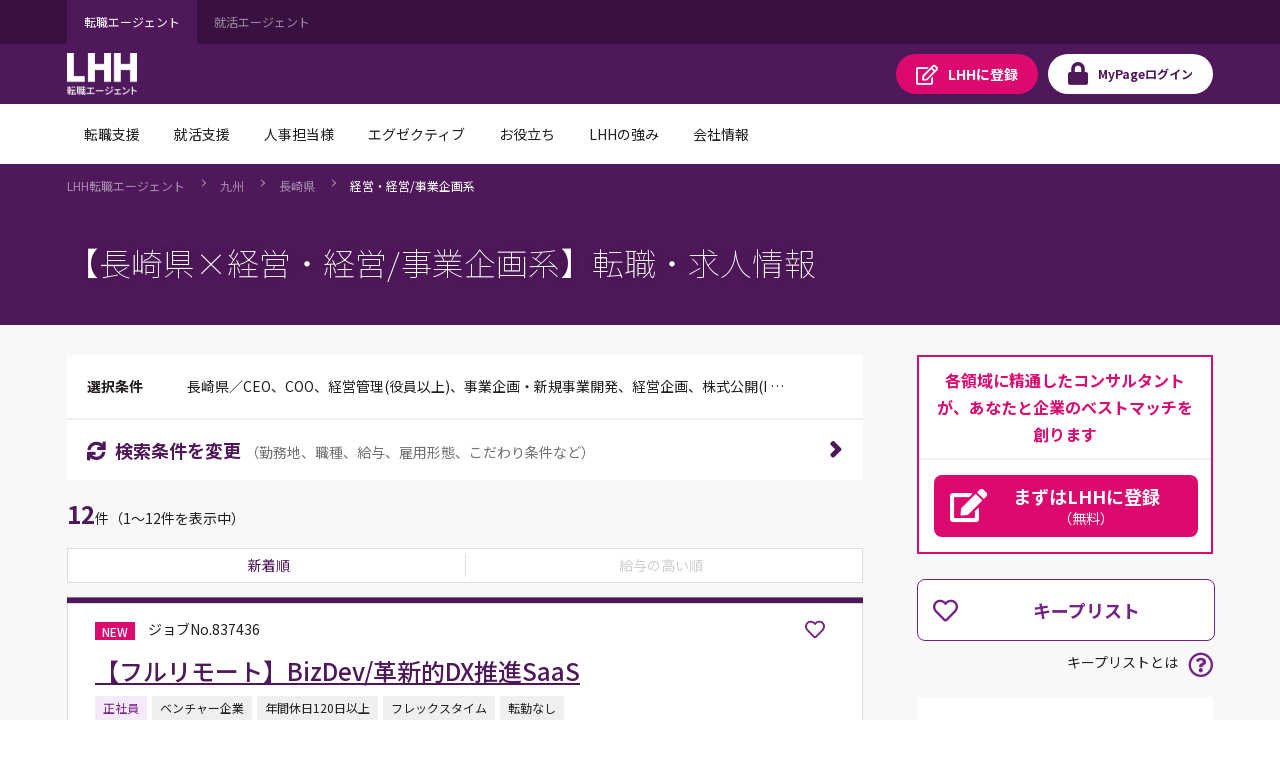

--- FILE ---
content_type: text/html;charset=UTF-8
request_url: https://jp.lhh.com/job/PO_JobListP?occupation=%E7%B5%8C%E5%96%B6%E3%83%BB%E7%B5%8C%E5%96%B6%2F%E4%BA%8B%E6%A5%AD%E4%BC%81%E7%94%BB%E7%B3%BB&prefecture=%E9%95%B7%E5%B4%8E%E7%9C%8C
body_size: 1040852
content:

<!DOCTYPE HTML>
<html lang="ja" lang="ja">
    <head>
<script src="/mypage/static/111213/js/perf/stub.js" type="text/javascript"></script><script src="/mypage/faces/a4j/g/3_3_3.Finalorg.ajax4jsf.javascript.AjaxScript?rel=1769114006000" type="text/javascript"></script><script src="/jslibrary/1637251311258/sfdc/VFRemote.js" type="text/javascript"></script><script src="/jslibrary/1752551382258/ui-sfdc-javascript-impl/SfdcCore.js" type="text/javascript"></script><script src="/jslibrary/1746634855258/sfdc/IframeThirdPartyContextLogging.js" type="text/javascript"></script><script src="/mypage/static/111213/js/picklist4.js" type="text/javascript"></script><script src="/jslibrary/1686615502258/sfdc/VFState.js" type="text/javascript"></script><script src="/mypage/resource/1760497914000/PortalFilesSpring/js/jquery.js" type="text/javascript"></script><link class="user" href="/mypage/resource/1760497914000/PortalFilesSpring/css/master.css" rel="stylesheet" type="text/css" /><script src="/jslibrary/1647410351258/sfdc/NetworkTracking.js" type="text/javascript"></script><script>try{ NetworkTracking.init('/_ui/networks/tracking/NetworkTrackingServlet', 'network', '06610000001HOGk'); }catch(x){}try{ NetworkTracking.logPageView();}catch(x){}</script><script>(function(UITheme) {
    UITheme.getUITheme = function() { 
        return UserContext.uiTheme;
    };
}(window.UITheme = window.UITheme || {}));</script><script type="text/javascript">
Visualforce.remoting.Manager.add(new $VFRM.RemotingProviderImpl({"vf":{"vid":"06610000001HOGk","xhr":false,"dev":false,"tst":false,"dbg":false,"tm":1769307672302,"ovrprm":false},"actions":{"PO_PublicSpringJobSearchKeepListComp_CC":{"ms":[{"name":"doDeleteKeepList","len":4,"ns":"","ver":44.0,"csrf":"VmpFPSxNakF5Tmkwd01TMHlPRlF3TWpveU1Ub3hNaTR6TURKYSxOTmJ2bEYtOU5UWExva3VmbkFwem8wSXdISklYT1o4S3Z1QktIWUdVaElrPSxaVE01TWpZdw==","authorization":"[base64].Q2poUVQxOVFkV0pzYVdOVGNISnBibWRLYjJKVFpXRnlZMmhMWldWd1RHbHpkRU52YlhCZlEwTXVaRzlFWld4bGRHVkxaV1Z3VEdsemRBPT0=.UE1PpFFwQttnoQdlQ-dC6qoPHyu4eqHoG1gh3Xlc5MY="},{"name":"doSaveKeepList","len":5,"ns":"","ver":44.0,"csrf":"VmpFPSxNakF5Tmkwd01TMHlPRlF3TWpveU1Ub3hNaTR6TURWYSwtSkpZc09vTnJtSERvSi1DT0MyWlkwLUZKS2J4RFZtUXZhLVVMeUI0M2RrPSxOekpsT0RnNQ==","authorization":"[base64].Q2paUVQxOVFkV0pzYVdOVGNISnBibWRLYjJKVFpXRnlZMmhMWldWd1RHbHpkRU52YlhCZlEwTXVaRzlUWVhabFMyVmxjRXhwYzNRPQ==.82-Wp8FNBKl_avLXO_9IN-vhA-dIeBPPXENf4qFMHng="}],"prm":1}},"service":"apexremote"}));
</script><meta HTTP-EQUIV="PRAGMA" CONTENT="NO-CACHE" />
<meta HTTP-EQUIV="Expires" content="Mon, 01 Jan 1990 12:00:00 GMT" /><!-- Google Tag Manager -->
<script>(function(w,d,s,l,i){w[l]=w[l]||[];w[l].push({'gtm.start':
new Date().getTime(),event:'gtm.js'});var f=d.getElementsByTagName(s)[0],
j=d.createElement(s),dl=l!='dataLayer'?'&l='+l:'';j.async=true;j.src=
'https://www.googletagmanager.com/gtm.js?id='+i+dl;f.parentNode.insertBefore(j,f);
})(window,document,'script','dataLayer','GTM-WZZ3TXK2');console.log('Google tag manager LHH');</script>
<!-- End Google Tag Manager -->
        <meta charset="utf-8" />
        <title>PO_JobListP</title>
        <meta content="IE=edge" http-equiv="X-UA-Compatible" />
        <meta content="width=device-width,initial-scale=1,user-scalable=no" name="viewport" />
        <meta content="telephone=no,address=no,email=no" name="format-detection" /><span id="pageId:j_id5">
  <link href="https://fonts.googleapis.com" rel="preconnect" />
  <link href="https://fonts.gstatic.com" rel="preconnect" />
  <link href="https://fonts.googleapis.com/css2?family=Noto+Sans+JP:wght@100;400;500;700&amp;#38;display=swap" rel="stylesheet" /></span>
        
    </head>
    <body class="has-float-area"><!-- Google Tag Manager (noscript) -->
<noscript><iframe src="https://www.googletagmanager.com/ns.html?id=GTM-WZZ3TXK2"
height="0" width="0" style="display:none;visibility:hidden"></iframe></noscript>
<!-- End Google Tag Manager (noscript) -->
        <div id="loader-main">
            <div class="loader-wrapper"></div>
            <div class="loader"></div>
        </div><div id="__next" data-reactroot=""><div class="overflow-hidden_tablet"><header class="tag-ds lhh-2025"></header><main role="main" id="main" class="main tag-ds lhh-2025 bg01" data-test-id="main-content"><div></div><section class="container  pr4 pl4 pl0_tablet pr0_tablet"><div><header class="str-header js-fixed-header">
    <div class="str-header-utility">
        <div class="str-header-utility-inner">
            <ul class="category-list">
                <li><a aria-current="true">転職エージェント</a></li>
                <li><a rel="noopener noreferrer" href="https://www.lhh.com/ja-jp/campus" target="_blank">就活エージェント</a></li>
            </ul>
        </div>
    </div>
    <div class="str-header-inner">
        <span class="company-logo js-fixed-header-logo">
            <a href="https://www.lhh.com/ja-jp">
                <img src="https://www.lhh.com/-/media/Project/LHH/LhhJP/SFDC_parts/logo_lhh_white.png?la=ja-jp" alt="LHH｜アデコグループの転職エージェント">
            </a>
        </span>
        <ul class="button-list js-fixed-header-button">
            <li><a href="/mypage/PO_RegistP" class="button _regist" target="_blank"><span class="omit">LHHに</span>登録</a>
            </li>
            <li><a href="/login?serviceType=E&amp;startURL=PO_MyTopL" class="button _login"><span
                        class="omit">MyPage</span>ログイン</a></li>
        </ul>
<style>
/*
cancel added master.css on 8/28 for mypage header

#drop-nav-label2, #drop-nav-label3,
#menu-nav-label2, #menu-nav-label3
are converted to 2 -> 22, 3 -> 33
*/
.str-header .str-header-inner .menu .menu-content .menu-nav-global>.nav-list>li>a {
	display: flex !important;
	visibility: visible !important;
	pointer-events: auto !important;
}
.str-header .str-header-inner .menu .menu-content .menu-nav-global>.nav-list>li>a[role=tab]::after {
	display: flex !important;
	visibility: visible !important;
	pointer-events: auto !important;
}
.str-header .str-header-inner .menu .menu-content .menu-nav-global .menu-nav-panel[aria-hidden=true] {
	display: none !important;
}
.str-header .str-header-inner .menu .menu-content .menu-nav-global .menu-nav-panel .menu-nav-panel-inner .nav-grid .nav-grid-item._top {
	font-weight: normal !important;
}
</style>
        <div class="menu js-menu">
            <a href="#menu-content" class="button _menu js-menu-hook"><span>メニュー</span></a>
            <div id="menu-content" class="menu-content">
                <nav class="menu-nav-global">
                    <ul class="nav-list js-menu-list">
                        <li>
                            <a href="#menu-nav-panel0" id="menu-nav-label0" class="js-menu-list-hook">転職支援</a>
                            <div class="menu-nav-panel js-menu-list-content" id="menu-nav-panel0">
                                <div class="menu-nav-panel-inner">
                                    <div class="nav-grid">
                                        <div class="nav-grid-item _top"><a href="https://www.lhh.com/ja-jp/individuals"
                                                class="nav-link">転職支援</a></div>
                                        <div class="nav-grid-item">
                                            <ul class="nav-link-list">
                                                <li><a href="/job/PO_JobSearchP"
                                                        class="nav-link">求人検索</a></li>
                                                <li><a href="/mypage/PO_RegistP"
                                                        class="nav-link">LHHに登録</a></li>
                                                <li><a href="https://www.lhh.com/ja-jp/individuals/nps"
                                                        class="nav-link">お客様からの評価（NPS）</a></li>
                                            </ul>
                                        </div>
                                    </div>
                                </div>
                            </div>
                        </li>
                        <li>
                            <a href="#menu-nav-panel1" id="menu-nav-label1" class="js-menu-list-hook">就活支援</a>
                            <div class="menu-nav-panel js-menu-list-content" id="menu-nav-panel1">
                                <div class="menu-nav-panel-inner">
                                    <div class="nav-grid">
                                        <div class="nav-grid-item _top"><a href="https://www.lhh.com/ja-jp/campus"
                                                class="nav-link">就活支援</a></div>
                                        <div class="nav-grid-item">
                                            <ul class="nav-link-list">
                                                <li><a href="https://www.lhh.com/ja-jp/campus/service"
                                                        class="nav-link">サービス紹介</a></li>
                                            </ul>
                                        </div>
                                    </div>
                                </div>
                            </div>
                        </li>
                        <li>
                            <a href="#menu-nav-panel22" id="menu-nav-label22" class="js-menu-list-hook">人事担当様</a>
                            <div class="menu-nav-panel js-menu-list-content" id="menu-nav-panel22">
                                <div class="menu-nav-panel-inner">
                                    <div class="nav-grid">
                                        <div class="nav-grid-item _top"><a href="https://www.lhh.com/ja-jp/organizations"
                                                class="nav-link">人事担当様</a></div>
                                        <div class="nav-grid-item">
                                            <ul class="nav-link-list">
                                                <li><a href="https://www.lhh.com/ja-jp/organizations/recruitment-solutions"
                                                        class="nav-link">採用支援</a></li>
                                                <li><a href="https://www.lhh.com/ja-jp/organizations/leadership-development-and-coaching"
                                                        class="nav-link">リーダーシップ開発</a></li>
                                                <li><a href="https://www.lhh.com/ja-jp/organizations/outplacement"
                                                        class="nav-link">再就職支援</a></li>
                                            </ul>
                                        </div>
                                        <div class="nav-grid-item">
                                            <ul class="nav-link-list">
                                                <li><a href="https://www.lhh.com/ja-jp/organizations/career-mobility"
                                                        class="nav-link">キャリアモビリティ</a></li>
                                                <li><a href="https://www.lhh.com/ja-jp/organizations/executive-solutions"
                                                        class="nav-link">エグゼクティブ人材支援</a></li>
                                                <li><a href="https://www.lhh.com/ja-jp/organizations/upskill-your-capabilities" 
                                                        class="nav-link">人材育成</a></li>
                                            </ul>
                                        </div>
                                    </div>
                                </div>
                            </div>
                        </li>
                        <li>
                            <a href="#menu-nav-panel33" id="menu-nav-label33" class="js-menu-list-hook">エグゼクティブ</a>
                            <div class="menu-nav-panel js-menu-list-content" id="menu-nav-panel33">
                                <div class="menu-nav-panel-inner">
                                    <div class="nav-grid">
                                        <div class="nav-grid-item _top"><a href="https://www.lhh.com/ja-jp/executives"
                                                class="nav-link">エグゼクティブ</a></div>
                                        <div class="nav-grid-item">
                                            <ul class="nav-link-list">
                                                <li><a href="https://www.lhh.com/ja-jp/organizations/recruitment-solutions/executive-search"
                                                        class="nav-link">エグゼクティブサーチ</a></li>
                                                <li><a href="https://www.lhh.com/ja-jp/executives/iceo"
                                                        class="nav-link">エグゼクティブキャリア相談</a></li>
                                            </ul>
                                        </div>
                                    </div>
                                </div>
                            </div>
                        </li>
                        <li>
                            <a href="#menu-nav-panel4" id="menu-nav-label4" class="js-menu-list-hook">お役立ち</a>
                            <div class="menu-nav-panel js-menu-list-content" id="menu-nav-panel4">
                                <div class="menu-nav-panel-inner">
                                    <div class="nav-grid">
                                        <div class="nav-grid-item _top"><a href="https://www.lhh.com/ja-jp/insights" class="nav-link">お役立ち</a>
                                        </div>
                                        <div class="nav-grid-item">
                                            <ul class="nav-link-list">
                                                <li><a href="https://www.lhh.com/ja-jp/insights" class="nav-link">すべての記事</a></li>
                                                <li><a href="https://www.lhh.com/ja-jp/salary-guide" class="nav-link">サラリーガイド</a></li>
                                            </ul>
                                        </div>
                                    </div>
                                </div>
                            </div>
                        </li>
                        <li>
                            <a href="#menu-nav-panel5" id="menu-nav-label5" class="js-menu-list-hook">LHHの強み</a>
                            <div class="menu-nav-panel js-menu-list-content" id="menu-nav-panel5">
                                <div class="menu-nav-panel-inner">
                                    <div class="nav-grid">
                                        <div class="nav-grid-item _top"><a href="https://www.lhh.com/ja-jp/our-expertise" class="nav-link">LHHの強み</a>
                                        </div>
                                        <div class="nav-grid-item">
                                            <ul class="nav-link-list">
                                                <li><a href="https://www.lhh.com/ja-jp/our-expertise/industries" class="nav-link">当社の専門性</a></li>
                                                <li><a href="https://www.lhh.com/ja-jp/our-expertise/practices" class="nav-link">専門分野</a></li>
                                                <li><a href="https://www.lhh.com/ja-jp/our-expertise/diversity-equity-and-inclusion" class="nav-link">DEI（多様性・公平性・包括性）</a></li>
                                            </ul>
                                        </div>
                                    </div>
                                </div>
                            </div>
                        </li>
                        <li>
                            <a href="#menu-nav-panel6" id="menu-nav-label6" class="js-menu-list-hook">会社情報</a>
                            <div class="menu-nav-panel js-menu-list-content" id="menu-nav-panel6">
                                <div class="menu-nav-panel-inner">
                                    <div class="nav-grid">
                                        <div class="nav-grid-item _top"><a href="https://www.lhh.com/ja-jp/about-us" class="nav-link">会社情報</a>
                                        </div>
                                        <div class="nav-grid-item">
                                            <ul class="nav-link-list">
                                                <li><a href="https://www.lhh.com/ja-jp/about-us/our-story" class="nav-link">LHHの歩み</a></li>
                                                <li><a href="https://www.lhh.com/ja-jp/about-us/our-team" class="nav-link">チーム紹介</a></li>
                                                <li><a href="https://www.lhh.com/ja-jp/about-us/our-culture" class="nav-link">企業文化</a></li>
                                            </ul>
                                        </div>
                                        <div class="nav-grid-item">
                                            <ul class="nav-link-list">
                                                <li><a href="https://www.lhh.com/ja-jp/about-us/our-story" class="nav-link">LHHで働く</a></li>
                                                <li><a href="https://www.lhh.com/ja-jp/about-us/our-presence" class="nav-link">拠点情報</a></li>
                                            </ul>
                                        </div>
                                    </div>
                                </div>
                            </div>
                        </li>
                    </ul>
                </nav>
                <div class="menu-utility">
                    <div class="menu-utility-inner">
                        <ul class="category-list">
                            <li><a aria-current="true">転職エージェント</a></li>
                            <li><a href="https://www.lhh.com/ja-jp/campus" target="_blank">就活エージェント <span
                                        class="mod-icon-blank">新規ウィンドウで開く</span></a></li>
                        </ul>
                    </div>
                </div>
            </div>
        </div>
    </div>
</header>
<nav class="str-nav-global js-drop-nav js-fixed-header-nav">
    <ul class="nav-list js-drop-nav-list">
        <li>
            <a href="https://www.lhh.com/ja-jp/individuals" id="drop-nav-label0" class="js-drop-nav-hook">転職支援</a>
            <div id="drop-nav-panel0" class="drop-nav-panel js-drop-nav-content">
                <div class="drop-nav-panel-inner">
                    <div class="nav-grid">
                        <div class="nav-grid-item _top"><a href="https://www.lhh.com/ja-jp/individuals" class="nav-link">転職支援</a></div>
                        <div class="nav-grid-item">
                            <ul class="nav-link-list">
                                <li><a href="/job/PO_JobSearchP" class="nav-link">求人検索</a></li>
                                <li><a href="/mypage/PO_RegistP" class="nav-link">LHHに登録</a></li>
                                <li><a href="https://www.lhh.com/ja-jp/individuals/nps" class="nav-link">お客様からの評価（NPS）</a></li>
                            </ul>
                        </div>
                    </div>
                </div>
            </div>
        </li>
        <li>
            <a href="https://www.lhh.com/ja-jp/campus" id="drop-nav-label1" class="js-drop-nav-hook">就活支援</a>
            <div id="drop-nav-panel1" class="drop-nav-panel js-drop-nav-content">
                <div class="drop-nav-panel-inner">
                    <div class="nav-grid">
                        <div class="nav-grid-item _top"><a href="https://www.lhh.com/ja-jp/campus" class="nav-link">就活支援</a></div>
                        <div class="nav-grid-item">
                            <ul class="nav-link-list">
                                <li><a href="https://www.lhh.com/ja-jp/campus/service" class="nav-link">サービス紹介</a></li>
                            </ul>
                        </div>
                    </div>
                </div>
            </div>
        </li>
        <li>
            <a href="https://www.lhh.com/ja-jp/organizations" id="drop-nav-label22" class="js-drop-nav-hook">人事担当様</a>
            <div id="drop-nav-panel22" class="drop-nav-panel js-drop-nav-content">
                <div class="drop-nav-panel-inner">
                    <div class="nav-grid">
                        <div class="nav-grid-item _top"><a href="https://www.lhh.com/ja-jp/organizations" class="nav-link">人事担当様</a>
                        </div>
                        <div class="nav-grid-item">
                            <ul class="nav-link-list">
                                <li><a href="https://www.lhh.com/ja-jp/organizations/recruitment-solutions" class="nav-link">採用支援</a>
                                </li>
                                <li><a href="https://www.lhh.com/ja-jp/organizations/leadership-development-and-coaching" class="nav-link">リーダーシップ開発</a>
                                </li>
                                <li><a href="https://www.lhh.com/ja-jp/organizations/outplacement" class="nav-link">再就職支援</a></li>
                            </ul>
                        </div>
                        <div class="nav-grid-item">
                            <ul class="nav-link-list">
                                <li><a href="https://www.lhh.com/ja-jp/organizations/career-mobility" class="nav-link">キャリアモビリティ</a></li>
                                <li><a href="https://www.lhh.com/ja-jp/organizations/executive-solutions" class="nav-link">エグゼクティブ人材支援</a>
                                </li>
                                <li><a href="https://www.lhh.com/ja-jp/organizations/upskill-your-capabilities" class="nav-link">人材育成</a></li>
                            </ul>
                        </div>
                    </div>
                </div>
            </div>
        </li>
        <li>
            <a href="https://www.lhh.com/ja-jp/executives" id="drop-nav-label33" class="js-drop-nav-hook">エグゼクティブ</a>
            <div id="drop-nav-panel33" class="drop-nav-panel js-drop-nav-content">
                <div class="drop-nav-panel-inner">
                    <div class="nav-grid">
                        <div class="nav-grid-item _top"><a href="https://www.lhh.com/ja-jp/executives" class="nav-link">エグゼクティブ</a></div>
                        <div class="nav-grid-item">
                            <ul class="nav-link-list">
                                <li><a href="https://www.lhh.com/ja-jp/organizations/recruitment-solutions/executive-search" class="nav-link">エグゼクティブサーチ</a></li>
                                <li><a href="https://www.lhh.com/ja-jp/executives/iceo" class="nav-link">エグゼクティブキャリア相談</a></li>
                            </ul>
                        </div>
                    </div>
                </div>
            </div>
        </li>
        <li>
            <a href="https://www.lhh.com/ja-jp/insights" id="drop-nav-label4" class="js-drop-nav-hook">お役立ち</a>
            <div id="drop-nav-panel4" class="drop-nav-panel js-drop-nav-content">
                <div class="drop-nav-panel-inner">
                    <div class="nav-grid">
                        <div class="nav-grid-item _top"><a href="https://www.lhh.com/ja-jp/insights" class="nav-link">お役立ち</a></div>
                        <div class="nav-grid-item">
                            <ul class="nav-link-list">
                                <li><a href="https://www.lhh.com/ja-jp/insights" class="nav-link">すべての記事</a></li>
                                <li><a href="https://www.lhh.com/ja-jp/salary-guide" class="nav-link">サラリーガイド</a></li>
                            </ul>
                        </div>
                    </div>
                </div>
            </div>
        </li>
        <li>
            <a href="https://www.lhh.com/ja-jp/our-expertise" id="drop-nav-label5" class="js-drop-nav-hook">LHHの強み</a>
            <div id="drop-nav-panel5" class="drop-nav-panel js-drop-nav-content">
                <div class="drop-nav-panel-inner">
                    <div class="nav-grid">
                        <div class="nav-grid-item _top"><a href="https://www.lhh.com/ja-jp/our-expertise" class="nav-link">LHHの強み</a></div>
                        <div class="nav-grid-item">
                            <ul class="nav-link-list">
                                <li><a href="https://www.lhh.com/ja-jp/our-expertise/industries" class="nav-link">当社の専門性</a></li>
                                <li><a href="https://www.lhh.com/ja-jp/our-expertise/practices" class="nav-link">専門分野</a></li>
                                <li><a href="https://www.lhh.com/ja-jp/our-expertise/diversity-equity-and-inclusion" class="nav-link">DEI（多様性・公平性・包括性）</a></li>
                            </ul>
                        </div>
                    </div>
                </div>
            </div>
        </li>
        <li>
            <a href="https://www.lhh.com/ja-jp/about-us" id="drop-nav-label6" class="js-drop-nav-hook">会社情報</a>
            <div id="drop-nav-panel6" class="drop-nav-panel js-drop-nav-content">
                <div class="drop-nav-panel-inner">
                    <div class="nav-grid">
                        <div class="nav-grid-item _top"><a href="https://www.lhh.com/ja-jp/about-us" class="nav-link">会社情報</a></div>
                        <div class="nav-grid-item">
                            <ul class="nav-link-list">
                                <li><a href="https://www.lhh.com/ja-jp/about-us/our-story" class="nav-link">LHHの歩み</a></li>
                                <li><a href="https://www.lhh.com/ja-jp/about-us/our-team" class="nav-link">チーム紹介</a></li>
                                <li><a href="https://www.lhh.com/ja-jp/about-us/our-culture" class="nav-link">企業文化</a></li>
                            </ul>
                        </div>
                        <div class="nav-grid-item">
                            <ul class="nav-link-list">
                                <li><a href="https://www.lhh.com/ja-jp/about-us/our-story" class="nav-link">LHHで働く</a></li>
                                <li><a href="https://www.lhh.com/ja-jp/about-us/our-presence" class="nav-link">拠点情報</a></li>
                            </ul>
                        </div>
                    </div>
                </div>
            </div>
        </li>
    </ul>
</nav></div></section><div></div></main><footer role="contentinfo" class="tag-ds lhh-2025"></footer></div></div><span id="pageId:breadcrumb">
    <div class="mod-pagetitle-01">
        <div aria-label="Breadcrumb" class="breadcrumb">
            <ul class="breadcrumb-list">
                        <li>
                            <a href="https://www.lhh.com/ja-jp/">LHH&#36578;&#32887;&#12456;&#12540;&#12472;&#12455;&#12531;&#12488;</a>
                        </li>
                        <li>
                            <a href="/job/PO_JobListP?prefecture=福岡県_佐賀県_長崎県_熊本県_大分県_宮崎県_鹿児島県_沖縄県">&#20061;&#24030;</a>
                        </li>
                        <li>
                            <a href="/job/PO_JobListP?prefecture=長崎県">&#38263;&#23822;&#30476;</a>
                        </li>
                        <li>
                            <a aria-current="page">&#32076;&#21942;&#12539;&#32076;&#21942;/&#20107;&#26989;&#20225;&#30011;&#31995;</a>
                        </li>
            </ul>
        </div>
            <h1 class="title">&#12304;&#38263;&#23822;&#30476;&times;&#32076;&#21942;&#12539;&#32076;&#21942;/&#20107;&#26989;&#20225;&#30011;&#31995;&#12305;&#36578;&#32887;&#12539;&#27714;&#20154;&#24773;&#22577;</h1>
            
             <script type="application/ld+json">
                {
"@context": "http://schema.org",
"@type": "BreadcrumbList",
"itemListElement": [
{
"@type": "ListItem",
"position": "1",
"item": {
"@id": "/",
"name": "LHH転職エージェント"
}
},
{
"@type": "ListItem",
"position": "2",
"item": {
"@id": "/job/PO_JobListP?prefecture=福岡県_佐賀県_長崎県_熊本県_大分県_宮崎県_鹿児島県_沖縄県",
"name": "九州"
}
},
{
"@type": "ListItem",
"position": "3",
"item": {
"@id": "/job/PO_JobListP?prefecture=長崎県",
"name": "長崎県"
}
},
{
"@type": "ListItem",
"position": "4",
"item": {
"@id": "",
"name": "経営・経営/事業企画系"
}
}
]
}
            </script>
        
    </div>
    <script>
        // decoding current url
        //var currentUrl =　decodeURIComponent('https://jp.lhh.com/job/PO_JobListP?occupation=%E7%B5%8C%E5%96%B6%E3%83%BB%E7%B5%8C%E5%96%B6%2F%E4%BA%8B%E6%A5%AD%E4%BC%81%E7%94%BB%E7%B3%BB&page_number=1&prefecture=%E9%95%B7%E5%B4%8E%E7%9C%8C');
        var currentUrl ='https://jp.lhh.com/job/PO_JobListP?occupation=%E7%B5%8C%E5%96%B6%E3%83%BB%E7%B5%8C%E5%96%B6%2F%E4%BA%8B%E6%A5%AD%E4%BC%81%E7%94%BB%E7%B3%BB&page_number=1&prefecture=%E9%95%B7%E5%B4%8E%E7%9C%8C';
        // APM-268
        if(!currentUrl) currentUrl = '';
        var canonicalUrl = currentUrl.replace('&page_number=1','').replace('page_number=1&','').replace('page_number=1','');
        if(canonicalUrl.endsWith('?')) {
            canonicalUrl = canonicalUrl.slice(0,-1);
        }

        // adding no index if job count is zero\
        if(false) {
            $('head').append( '<meta name="robots" content="noindex" />' );
        }
        // adding icon to title
        $('head').append( '<link rel="shortcut icon" href="/mypage/resource/1680489959000/favicon/Spring/favicon.ico" />');
        // adding page title
        $('head>title').html('【長崎県×経営・経営/事業企画系】の転職・求人情報｜LHH転職エージェント');
        // adding description tag
        $('head').append( '<meta name="description" content="【長崎県×経営・経営/事業企画系】の転職・求人情報一覧。転職エージェントならLHH転職エージェント。 LHH転職エージェントではご経験とご希望に応じ、各職種と業界に精通したコンサルタントが、転職活動を親身にサポート。" ><meta property="og:description" content="【長崎県×経営・経営/事業企画系】の転職・求人情報一覧。転職エージェントならLHH転職エージェント。 LHH転職エージェントではご経験とご希望に応じ、各職種と業界に精通したコンサルタントが、転職活動を親身にサポート。">');
        // adding ogp title
        $('head').append( '<meta property="og:title" content="【長崎県×経営・経営/事業企画系】の転職・求人情報｜LHH転職エージェント" >' );
        // adding keyword meta tag
        $('head').append( '<meta name="keywords" content="長崎県,経営・経営/事業企画系,転職,転職エージェント,転職情報,転職サイト,転職支援,求人,求人情報,LHH転職エージェント" >' );
        // adding canonical tag // APM-268
        $('head').append( '<link href='+ canonicalUrl+' rel="canonical">' );
        // adding ogp url
        $('head').append( '<meta property="og:url" content='+ currentUrl+ '>' );
        // adding og type
        $('head').append( '<meta property="og:type" content="article" >' );
        // adding ogp site name
        $('head').append( '<meta property="og:site_name" content="LHH転職エージェント" >' );
        // adding og image tag
        $('head').append( '<meta property="og:image" content="" >' );
        //}
    </script></span><span id="pageId:exceptionPanel"><span id="pageId:exceptionMessage"></span></span>
        <div class="str-container _bgcolor">
            <div class="str-content _col2">
                <div class="str-main-column">
                    <div class="search-box _compact">
                        <div class="search-condition">
                            <dl class="search-condition-list">
                                <dt>&#36984;&#25246;&#26465;&#20214;</dt>
                                <dd><span id="pageId:searchConditionId">
                                        &#38263;&#23822;&#30476;&#65295;CEO&#12289;COO&#12289;&#32076;&#21942;&#31649;&#29702;(&#24441;&#21729;&#20197;&#19978;)&#12289;&#20107;&#26989;&#20225;&#30011;&#12539;&#26032;&#35215;&#20107;&#26989;&#38283;&#30330;&#12289;&#32076;&#21942;&#20225;&#30011;&#12289;&#26666;&#24335;&#20844;&#38283;(I &#8230;</span>
                                </dd>
                            </dl>
                        </div>
                        <div class="search-button-block">
                            <a class="search-button js-dialog" href="#divSearchConditionsChange" id="SearchConditionsChange" onclick="funcRemove('divSearchConditionsChange');">
                                <span class="icon-font _sync">&#26908;&#32034;&#26465;&#20214;&#12434;&#22793;&#26356;</span>
                                <span class="note">&#65288;&#21220;&#21209;&#22320;&#12289;&#32887;&#31278;&#12289;&#32102;&#19982;&#12289;&#38599;&#29992;&#24418;&#24907;&#12289;&#12371;&#12384;&#12431;&#12426;&#26465;&#20214;&#12394;&#12393;&#65289;</span>
                            </a>
                        </div>
                    </div>
<form id="pageId:JobSearchResultFromId" name="pageId:JobSearchResultFromId" method="post" action="/job/PO_JobListP" enctype="application/x-www-form-urlencoded">
<input type="hidden" name="pageId:JobSearchResultFromId" value="pageId:JobSearchResultFromId" />
<script id="pageId:JobSearchResultFromId:j_id56" type="text/javascript">previousPageAF=function(){A4J.AJAX.Submit('pageId:JobSearchResultFromId',null,{'similarityGroupingId':'pageId:JobSearchResultFromId:j_id56','oncomplete':function(request,event,data){doJobSearchJsOfResultList('?prefecture=%E9%95%B7%E5%B4%8E%E7%9C%8C&occupation=%E7%B5%8C%E5%96%B6%E3%83%BB%E7%B5%8C%E5%96%B6%2F%E4%BA%8B%E6%A5%AD%E4%BC%81%E7%94%BB%E7%B3%BB%2DCEO%5FCOO%5F%E7%B5%8C%E5%96%B6%E7%AE%A1%E7%90%86%28%E5%BD%B9%E5%93%A1%E4%BB%A5%E4%B8%8A%29%5F%E4%BA%8B%E6%A5%AD%E4%BC%81%E7%94%BB%E3%83%BB%E6%96%B0%E8%A6%8F%E4%BA%8B%E6%A5%AD%E9%96%8B%E7%99%BA%5F%E7%B5%8C%E5%96%B6%E4%BC%81%E7%94%BB%5F%E6%A0%AA%E5%BC%8F%E5%85%AC%E9%96%8B%28IPO%29%5FM%26A%5FCSO%28Chief+Strategy+Officer%29%5F%E7%AE%A1%E7%90%86%E9%83%A8%E9%95%B7%5F%E3%81%9D%E3%81%AE%E4%BB%96%E7%B5%8C%E5%96%B6%E3%83%BB%E7%B5%8C%E5%96%B6%2F%E4%BA%8B%E6%A5%AD%E4%BC%81%E7%94%BB%E7%B3%BB%E8%81%B7%E7%A8%AE&sort_order=1&page_number=1', '{"year_of_graduation":null,"user_id":"000000000000000000","sort_order":1,"serviceType":"E","search_condition":{"is_woman_active":false,"is_weekends_and_holidays_off":false,"is_succsessful_hiring_history":false,"is_startup_company":false,"is_part_work_from_home":false,"is_open_to_recent_grad":false,"is_no_relocation":false,"is_no_experience_in_the_job_type_allowed":false,"is_more_than_120_days_off":false,"is_more_than_1000_employees":false,"is_maternity_leave_parental_leave":false,"is_management_position":false,"is_listed_company":false,"is_language_skill":false,"is_global_company":false,"is_full_work_from_home":false,"is_freelance":false,"is_foreign_company":false,"is_flextime":false,"is_exclusive_job_opening":false,"is_employment_of_disabled":false,"CONST_CLASS_SEARCHCONDITION":"SearchCondition"},"prefecture":["長崎県"],"offset_index":0,"occupation":[{"mode":1,"middle_classification":"CEO","large_classification":"経営・経営/事業企画系"},{"mode":1,"middle_classification":"COO","large_classification":"経営・経営/事業企画系"},{"mode":1,"middle_classification":"経営管理(役員以上)","large_classification":"経営・経営/事業企画系"},{"mode":1,"middle_classification":"事業企画・新規事業開発","large_classification":"経営・経営/事業企画系"},{"mode":1,"middle_classification":"経営企画","large_classification":"経営・経営/事業企画系"},{"mode":1,"middle_classification":"株式公開(IPO)","large_classification":"経営・経営/事業企画系"},{"mode":1,"middle_classification":"M&A","large_classification":"経営・経営/事業企画系"},{"mode":1,"middle_classification":"CSO(Chief Strategy Officer)","large_classification":"経営・経営/事業企画系"},{"mode":1,"middle_classification":"管理部長","large_classification":"経営・経営/事業企画系"},{"mode":1,"middle_classification":"その他経営・経営/事業企画系職種","large_classification":"経営・経営/事業企画系"}],"limit_count":20,"job_number":null,"is_perm":false,"is_new_graduate":false,"is_match_condition_segment":false,"industryList":[],"industry":{"is_transportation":false,"is_trading":false,"is_service":false,"is_retail_distribution":false,"is_real_estate":false,"is_other":false,"is_mass_media":false,"is_maker":false,"is_it":false,"is_financial":false,"is_consulting":false,"CONST_CLASS_INDUSTRY":"Industry"},"freeword":{"words":[],"mode":1,"CONST_MTHD_ADDWORDS":"addWords","CONST_MTHD_ADDWORD":"addWord","CONST_CLASS_FREEWORD":"FreeWord"},"etcCondition":[],"client_number":null,"annual_income":""}', '0');},'parameters':{'pageId:JobSearchResultFromId:j_id56':'pageId:JobSearchResultFromId:j_id56'} } )};
</script><script id="pageId:JobSearchResultFromId:j_id57" type="text/javascript">nextPageAF=function(){A4J.AJAX.Submit('pageId:JobSearchResultFromId',null,{'similarityGroupingId':'pageId:JobSearchResultFromId:j_id57','oncomplete':function(request,event,data){doJobSearchJsOfResultList('?prefecture=%E9%95%B7%E5%B4%8E%E7%9C%8C&occupation=%E7%B5%8C%E5%96%B6%E3%83%BB%E7%B5%8C%E5%96%B6%2F%E4%BA%8B%E6%A5%AD%E4%BC%81%E7%94%BB%E7%B3%BB%2DCEO%5FCOO%5F%E7%B5%8C%E5%96%B6%E7%AE%A1%E7%90%86%28%E5%BD%B9%E5%93%A1%E4%BB%A5%E4%B8%8A%29%5F%E4%BA%8B%E6%A5%AD%E4%BC%81%E7%94%BB%E3%83%BB%E6%96%B0%E8%A6%8F%E4%BA%8B%E6%A5%AD%E9%96%8B%E7%99%BA%5F%E7%B5%8C%E5%96%B6%E4%BC%81%E7%94%BB%5F%E6%A0%AA%E5%BC%8F%E5%85%AC%E9%96%8B%28IPO%29%5FM%26A%5FCSO%28Chief+Strategy+Officer%29%5F%E7%AE%A1%E7%90%86%E9%83%A8%E9%95%B7%5F%E3%81%9D%E3%81%AE%E4%BB%96%E7%B5%8C%E5%96%B6%E3%83%BB%E7%B5%8C%E5%96%B6%2F%E4%BA%8B%E6%A5%AD%E4%BC%81%E7%94%BB%E7%B3%BB%E8%81%B7%E7%A8%AE&sort_order=1&page_number=1', '{"year_of_graduation":null,"user_id":"000000000000000000","sort_order":1,"serviceType":"E","search_condition":{"is_woman_active":false,"is_weekends_and_holidays_off":false,"is_succsessful_hiring_history":false,"is_startup_company":false,"is_part_work_from_home":false,"is_open_to_recent_grad":false,"is_no_relocation":false,"is_no_experience_in_the_job_type_allowed":false,"is_more_than_120_days_off":false,"is_more_than_1000_employees":false,"is_maternity_leave_parental_leave":false,"is_management_position":false,"is_listed_company":false,"is_language_skill":false,"is_global_company":false,"is_full_work_from_home":false,"is_freelance":false,"is_foreign_company":false,"is_flextime":false,"is_exclusive_job_opening":false,"is_employment_of_disabled":false,"CONST_CLASS_SEARCHCONDITION":"SearchCondition"},"prefecture":["長崎県"],"offset_index":0,"occupation":[{"mode":1,"middle_classification":"CEO","large_classification":"経営・経営/事業企画系"},{"mode":1,"middle_classification":"COO","large_classification":"経営・経営/事業企画系"},{"mode":1,"middle_classification":"経営管理(役員以上)","large_classification":"経営・経営/事業企画系"},{"mode":1,"middle_classification":"事業企画・新規事業開発","large_classification":"経営・経営/事業企画系"},{"mode":1,"middle_classification":"経営企画","large_classification":"経営・経営/事業企画系"},{"mode":1,"middle_classification":"株式公開(IPO)","large_classification":"経営・経営/事業企画系"},{"mode":1,"middle_classification":"M&A","large_classification":"経営・経営/事業企画系"},{"mode":1,"middle_classification":"CSO(Chief Strategy Officer)","large_classification":"経営・経営/事業企画系"},{"mode":1,"middle_classification":"管理部長","large_classification":"経営・経営/事業企画系"},{"mode":1,"middle_classification":"その他経営・経営/事業企画系職種","large_classification":"経営・経営/事業企画系"}],"limit_count":20,"job_number":null,"is_perm":false,"is_new_graduate":false,"is_match_condition_segment":false,"industryList":[],"industry":{"is_transportation":false,"is_trading":false,"is_service":false,"is_retail_distribution":false,"is_real_estate":false,"is_other":false,"is_mass_media":false,"is_maker":false,"is_it":false,"is_financial":false,"is_consulting":false,"CONST_CLASS_INDUSTRY":"Industry"},"freeword":{"words":[],"mode":1,"CONST_MTHD_ADDWORDS":"addWords","CONST_MTHD_ADDWORD":"addWord","CONST_CLASS_FREEWORD":"FreeWord"},"etcCondition":[],"client_number":null,"annual_income":""}', '0');},'parameters':{'pageId:JobSearchResultFromId:j_id57':'pageId:JobSearchResultFromId:j_id57'} } )};
</script><script id="pageId:JobSearchResultFromId:j_id58" type="text/javascript">seeMoreSearchAF=function(seeMoreParam){A4J.AJAX.Submit('pageId:JobSearchResultFromId',null,{'similarityGroupingId':'pageId:JobSearchResultFromId:j_id58','oncomplete':function(request,event,data){setPagination(false,false,false);bindLazyLoad(); $('#loader-main').hide();},'parameters':{'pageId:JobSearchResultFromId:j_id58':'pageId:JobSearchResultFromId:j_id58','seeMoreParam':(typeof seeMoreParam!='undefined'&&seeMoreParam!=null)?seeMoreParam:''} } )};
</script><script id="pageId:JobSearchResultFromId:j_id59" type="text/javascript">sortColumnAF=function(sortColumn){A4J.AJAX.Submit('pageId:JobSearchResultFromId',null,{'similarityGroupingId':'pageId:JobSearchResultFromId:j_id59','oncomplete':function(request,event,data){doJobSearchJsOfResultList('?prefecture=%E9%95%B7%E5%B4%8E%E7%9C%8C&occupation=%E7%B5%8C%E5%96%B6%E3%83%BB%E7%B5%8C%E5%96%B6%2F%E4%BA%8B%E6%A5%AD%E4%BC%81%E7%94%BB%E7%B3%BB%2DCEO%5FCOO%5F%E7%B5%8C%E5%96%B6%E7%AE%A1%E7%90%86%28%E5%BD%B9%E5%93%A1%E4%BB%A5%E4%B8%8A%29%5F%E4%BA%8B%E6%A5%AD%E4%BC%81%E7%94%BB%E3%83%BB%E6%96%B0%E8%A6%8F%E4%BA%8B%E6%A5%AD%E9%96%8B%E7%99%BA%5F%E7%B5%8C%E5%96%B6%E4%BC%81%E7%94%BB%5F%E6%A0%AA%E5%BC%8F%E5%85%AC%E9%96%8B%28IPO%29%5FM%26A%5FCSO%28Chief+Strategy+Officer%29%5F%E7%AE%A1%E7%90%86%E9%83%A8%E9%95%B7%5F%E3%81%9D%E3%81%AE%E4%BB%96%E7%B5%8C%E5%96%B6%E3%83%BB%E7%B5%8C%E5%96%B6%2F%E4%BA%8B%E6%A5%AD%E4%BC%81%E7%94%BB%E7%B3%BB%E8%81%B7%E7%A8%AE&sort_order=1&page_number=1', '{"year_of_graduation":null,"user_id":"000000000000000000","sort_order":1,"serviceType":"E","search_condition":{"is_woman_active":false,"is_weekends_and_holidays_off":false,"is_succsessful_hiring_history":false,"is_startup_company":false,"is_part_work_from_home":false,"is_open_to_recent_grad":false,"is_no_relocation":false,"is_no_experience_in_the_job_type_allowed":false,"is_more_than_120_days_off":false,"is_more_than_1000_employees":false,"is_maternity_leave_parental_leave":false,"is_management_position":false,"is_listed_company":false,"is_language_skill":false,"is_global_company":false,"is_full_work_from_home":false,"is_freelance":false,"is_foreign_company":false,"is_flextime":false,"is_exclusive_job_opening":false,"is_employment_of_disabled":false,"CONST_CLASS_SEARCHCONDITION":"SearchCondition"},"prefecture":["長崎県"],"offset_index":0,"occupation":[{"mode":1,"middle_classification":"CEO","large_classification":"経営・経営/事業企画系"},{"mode":1,"middle_classification":"COO","large_classification":"経営・経営/事業企画系"},{"mode":1,"middle_classification":"経営管理(役員以上)","large_classification":"経営・経営/事業企画系"},{"mode":1,"middle_classification":"事業企画・新規事業開発","large_classification":"経営・経営/事業企画系"},{"mode":1,"middle_classification":"経営企画","large_classification":"経営・経営/事業企画系"},{"mode":1,"middle_classification":"株式公開(IPO)","large_classification":"経営・経営/事業企画系"},{"mode":1,"middle_classification":"M&A","large_classification":"経営・経営/事業企画系"},{"mode":1,"middle_classification":"CSO(Chief Strategy Officer)","large_classification":"経営・経営/事業企画系"},{"mode":1,"middle_classification":"管理部長","large_classification":"経営・経営/事業企画系"},{"mode":1,"middle_classification":"その他経営・経営/事業企画系職種","large_classification":"経営・経営/事業企画系"}],"limit_count":20,"job_number":null,"is_perm":false,"is_new_graduate":false,"is_match_condition_segment":false,"industryList":[],"industry":{"is_transportation":false,"is_trading":false,"is_service":false,"is_retail_distribution":false,"is_real_estate":false,"is_other":false,"is_mass_media":false,"is_maker":false,"is_it":false,"is_financial":false,"is_consulting":false,"CONST_CLASS_INDUSTRY":"Industry"},"freeword":{"words":[],"mode":1,"CONST_MTHD_ADDWORDS":"addWords","CONST_MTHD_ADDWORD":"addWord","CONST_CLASS_FREEWORD":"FreeWord"},"etcCondition":[],"client_number":null,"annual_income":""}', '0');},'parameters':{'sortColumn':(typeof sortColumn!='undefined'&&sortColumn!=null)?sortColumn:'','pageId:JobSearchResultFromId:j_id59':'pageId:JobSearchResultFromId:j_id59'} } )};
</script><script id="pageId:JobSearchResultFromId:j_id61" type="text/javascript">SeeMoreQuery=function(){A4J.AJAX.Submit('pageId:JobSearchResultFromId',null,{'similarityGroupingId':'pageId:JobSearchResultFromId:j_id61','parameters':{'pageId:JobSearchResultFromId:j_id61':'pageId:JobSearchResultFromId:j_id61'} } )};
</script><script id="pageId:JobSearchResultFromId:j_id62" type="text/javascript">updateValuesactfun=function(){A4J.AJAX.Submit('pageId:JobSearchResultFromId',null,{'similarityGroupingId':'pageId:JobSearchResultFromId:j_id62','oncomplete':function(request,event,data){setPagination(false,false,false); $('#loader-main').hide();},'parameters':{'pageId:JobSearchResultFromId:j_id62':'pageId:JobSearchResultFromId:j_id62'} } )};
</script><span id="pageId:JobSearchResultFromId:listOfJobSearchResultId">
                                <div class="page-info">
                                    <div class="page-info-ui">
                                        <p class="page-count">
                                            <strong class="total">12</strong>&#20214;&#65288;1&#65374;12&#20214;&#12434;&#34920;&#31034;&#20013;&#65289;
                                        </p>
                                        <ul class="mod-button-set _page-nav">
                                            <li>
                                                <a class="mod-button-01 _prev" href="javascript:return;" id="previousButton" onclick="previousPageJs();">
                                                    <span class="icon-font _arrow-left">&#21069;&#12408;</span>
                                                </a>
                                            </li>
                                            <li>
                                                <a class="mod-button-01 _next" href="javascript:return;" id="nextButton" onclick="nextPageJs();">
                                                    <span class="icon-font _arrow-right">&#27425;&#12408;</span>
                                                </a>
                                            </li>
                                        </ul>
                                    </div>
                                    <div class="mod-form-select-01">
                                        <select id="selectSmartPhoneId" onChange="selectedSortColumn(this)">
                                            <option value="1">&#26032;&#30528;&#38918;</option>
                                            <option value="2">&#32102;&#19982;&#12398;&#39640;&#12356;&#38918;</option>
                                        </select>
                                    </div>
                                </div>
                                <div class="result-sort-switch">
                                    <ul class="result-sort-swicth-list">
                                        <li>
                                            <label>
                                                <input name="sort-type" type="radio" value="1" />
                                                <span>&#26032;&#30528;&#38918;</span>
                                            </label>
                                        </li>
                                        <li>
                                            <label>
                                                <input name="sort-type" type="radio" value="2" />
                                                <span>&#32102;&#19982;&#12398;&#39640;&#12356;&#38918;</span>
                                            </label>
                                        </li>
                                    </ul>
                                </div>
                                <div class="search-result">
                                    
                                        <div class="job-card mod-box-03">
                                            <div class="job-label" id="837436">
                                                <span class="job-number"><span id="pageId:JobSearchResultFromId:j_id67:0:j_id69">
                                                        <span class="mod-badge-01">NEW</span></span>
                                                        &#12472;&#12519;&#12502;No.837436
                                                </span>
    
    
    <div class="keepListWrapper" data-candidateId="" data-isKeepedFlg="false" data-isperm="false" data-jobId="a2WfB000008wGj2UAE" data-jobNumber="837436" data-rowNo="1" data-serviceType="Spring転職" id="isLoginPanelId" style="margin-left:auto">
            <span class="attach-tooltip _is-disabled">
                 <a class="_keeplist" href="javascript:void(0)" onclick="redirectToLogin()">
                    <span>&#12461;&#12540;&#12503;&#12522;&#12473;&#12488;&#12399;&#30331;&#37682;&#32773;&#38480;&#23450;&#27231;&#33021;&#12391;&#12377;&#12290;</span>
                </a>
            </span>
    </div>
        
    <script>
        // redirecting to login page with startUrl if users is not loggedin
        function redirectToLogin() {
            var form = document.createElement('form');
            // Set URL
            var redirectURL = 'serviceType=E&startURL=/PO_JobListP?prefecture=%E9%95%B7%E5%B4%8E%E7%9C%8C&occupation=%E7%B5%8C%E5%96%B6%E3%83%BB%E7%B5%8C%E5%96%B6%2F%E4%BA%8B%E6%A5%AD%E4%BC%81%E7%94%BB%E7%B3%BB%2DCEO%5FCOO%5F%E7%B5%8C%E5%96%B6%E7%AE%A1%E7%90%86%28%E5%BD%B9%E5%93%A1%E4%BB%A5%E4%B8%8A%29%5F%E4%BA%8B%E6%A5%AD%E4%BC%81%E7%94%BB%E3%83%BB%E6%96%B0%E8%A6%8F%E4%BA%8B%E6%A5%AD%E9%96%8B%E7%99%BA%5F%E7%B5%8C%E5%96%B6%E4%BC%81%E7%94%BB%5F%E6%A0%AA%E5%BC%8F%E5%85%AC%E9%96%8B%28IPO%29%5FM%26A%5FCSO%28Chief+Strategy+Officer%29%5F%E7%AE%A1%E7%90%86%E9%83%A8%E9%95%B7%5F%E3%81%9D%E3%81%AE%E4%BB%96%E7%B5%8C%E5%96%B6%E3%83%BB%E7%B5%8C%E5%96%B6%2F%E4%BA%8B%E6%A5%AD%E4%BC%81%E7%94%BB%E7%B3%BB%E8%81%B7%E7%A8%AE&sort_order=1&page_number=1';
            var lastIndexOf = redirectURL.lastIndexOf("?");
            var charAtLastIndexOf = redirectURL.charAt(lastIndexOf);
            redirectURL = 'https://www.adeccogroup.jp/login?'+redirectURL;
            form.action =  redirectURL;
            form.method = 'post';
            var inputOfPreviousPageURL = document.createElement('input');
            inputOfPreviousPageURL.type = 'hidden';
            inputOfPreviousPageURL.value = '';
            inputOfPreviousPageURL.name = 'previous_url';
            form.appendChild(inputOfPreviousPageURL);
            document.body.appendChild(form);
            form.submit();
        }
        // clicking command link to add job in keeplist
        function saveDeleteKeepListJS(buttonEvent) { 
            if(!window.ADECCO_COMMON.keepOverFlg) {
                if(buttonEvent.parentElement.getAttribute("data-kept") == "false"){
                    saveKeepListRecord(buttonEvent);
                    $('#loader-main').show();
                }
            }
        }
        //Save keeplist record
        function saveKeepListRecord(ev) {
            let candidateId = $(ev.closest(".keepListWrapper")).attr("data-candidateId");
            let jobId = $(ev.closest(".keepListWrapper")).attr("data-jobId");
            let jobNumber = $(ev.closest(".keepListWrapper")).attr("data-jobNumber");
            let serviceType = $(ev.closest(".keepListWrapper")).attr("data-serviceType");
            // AdeccoPerm対応 keeplist start
            let isPerm = $(ev.closest(".keepListWrapper")).attr("data-isperm");
            // AdeccoPerm対応 end

            // AdeccoPerm対応 keeplist start
            Visualforce.remoting.Manager.invokeAction(
            'PO_PublicSpringJobSearchKeepListComp_CC.doSaveKeepList', jobId,jobNumber,candidateId,serviceType,isPerm,
            function(result, event){
                if (event.status) {
                    //errorMessageViewcheck_keepListTempFlag
                    var errorFlags = result.split("_");
                    var errorMessageViewcheck=errorFlags[0];
                    var keepListTempFlag=errorFlags[1];
                    if(errorMessageViewcheck != "null" ){
                        checkForKeeplistError(errorMessageViewcheck);
                    }
                    $('#loader-main').hide();
                } else if (event.type === 'exception') {
                    console.log(event.message);
                } else {
                    console.log(event.message);
                }
                 $('#loader-main').hide();
            }, 
            {escape: true}
            );
            // AdeccoPerm対応 end
        } 
        //Delete keeplist record
        function deleteKeepListRecord(ev) {  
           let candidateId = $($(ev.target).children("button").closest(".keepListWrapper")).attr("data-candidateId");
           let jobId = $($(ev.target).children("button").closest(".keepListWrapper")).attr("data-jobId");
           let jobNumber = $($(ev.target).children("button").closest(".keepListWrapper")).attr("data-jobNumber");
           let serviceType = $($(ev.target).children("button").closest(".keepListWrapper")).attr("data-serviceType");
            
            Visualforce.remoting.Manager.invokeAction(
            'PO_PublicSpringJobSearchKeepListComp_CC.doDeleteKeepList', jobId,jobNumber,candidateId,serviceType, 
            function(result, event){
                if (event.status) {
                   //errorMessageViewcheck1_keepListTempFlag
                   var errorFlags = result.split("_");
                   var errorMessageViewcheck=errorFlags[0];
                   var keepListTempFlag=errorFlags[1];
                    $('#loader-main').hide();  
                    if(errorMessageViewcheck != "null" ){
                        checkForKeeplistError(errorMessageViewcheck);
                    }else{
                         checkForKeeplistError("false");
                    }
                     $('#loader-main').hide();
                } else if (event.type === 'exception') {
                    console.log(event.message);
                    $('#loader-main').hide();
                } else {
                    console.log(event.message);
                    $('#loader-main').hide();
                }
            }, 
            {escape: true}
            );
        } 
    </script>
                                            </div>
                                            <h2 class="job-title">
                                    <a href="/job/PO_JobDetailP?jobno=837436" target="_blank">&#12304;&#12501;&#12523;&#12522;&#12514;&#12540;&#12488;&#12305;BizDev/&#38761;&#26032;&#30340;DX&#25512;&#36914;SaaS</a>
                                    
                                </h2>
                                            <ul class="job-tag-list">
                                                    <li class="emphasis">&#27491;&#31038;&#21729;</li><li>ベンチャー企業</li><li>年間休日120日以上</li><li>フレックスタイム</li><li>転勤なし</li>
                                            </ul>
                                            <p class="job-description">&#12304;&#20181;&#20107;&#27010;&#35201;&#12305;
&#26666;&#24335;&#20250;&#31038;Helpfeel&#12391;&#12399;"&#12486;&#12463;&#12494;&#12525;&#12472;&#12540;&#12398;&#30330;&#26126;&#12395;&#12424;&#12426;&#12289;&#20154;&#12398;&#21487;&#33021;&#24615;&#12434;&#25313;&#24373;&#12377;&#12427;" &#12434;&#12499;&#12472;&#12519;&#12531;&#12395;&#25522;&#12370;&#12289;
&#12539;&#12473;&#12463;&#12522;&#12540;&#12531;&#12471;&#12519;&#12483;&#12488;&#20849;&#26377;&#12484;&#12540;&#12523;&#12300;Gyazo&#12301;
&#12539;&#30693;&#30340;&#29983;&#29987;&#20849;&#26377;&#12494;&#12540;&#12488;&#12300;Helpfeel &#8230;
                                            </p>
                                            <h3 class="job-heading icon-font _building-solid">&#26666;&#24335;&#20250;&#31038;&#65320;&#65349;&#65356;&#65360;&#65350;&#65349;&#65349;&#65356;</h3>
                                            <div class="job-info">
                                                <ul class="job-info-list">
                                                    <li class="icon-font _briefcase">
                                                        <span class="job-info-list-name">&#32887;&#31278;</span>
                                                        <span class="job-info-list-description">
                                                <strong>&#32076;&#21942;&#12539;&#32076;&#21942;/&#20107;&#26989;&#20225;&#30011;&#31995;&#65295;&#20107;&#26989;&#20225;&#30011;&#12539;&#26032;&#35215;&#20107;&#26989;&#38283;&#30330;&#12289;&#32076;&#21942;&#12539;&#32076;&#21942;/&#20107;&#26989;&#20225;&#30011;&#31995;&#65295;&#32076;&#21942;&#20225;&#30011;</strong>
                                            </span>
                                                    </li>
                                                    <li class="icon-font _wallet">
                                                        <span class="job-info-list-name">&#24180;&#21454;</span>
                                                        <span class="job-info-list-description">
                                                <strong>700&#19975;&#20870;&#65374;1200&#19975;&#20870;</strong>
                                            </span>
                                                    </li>
                                                    <li class="icon-font _map-marker-alt">
                                                        <span class="job-info-list-name">&#21220;&#21209;&#22320;
</span>
                                                        <span class="job-info-list-description">
                                                <strong>&#21271;&#28023;&#36947;&#12289;&#23696;&#38428;&#30476;&#12289;&#26032;&#28511;&#30476;&#12289;&#33576;&#22478;&#30476;&#12289;&#24499;&#23798;&#30476;&#12289;&#40165;&#21462;&#30476;&#12289;&#31119;&#23713;&#30476;&#12289;&#28363;&#36032;&#30476;&#12289;&#28023;&#22806;&#12289;&#20140;&#37117;&#24220;&#12289;&#38738;&#26862;&#30476;&#12289;&#39321;&#24029;&#30476;&#12289;&#23798;&#26681;&#30476;&#12289;&#20304;&#36032;&#30476;&#12289;&#26627;&#26408;&#30476;&#12289;&#38745;&#23713;&#30476;&#12289;&#23500;&#23665;&#30476;&#12289;&#23713;&#23665;&#30476;&#12289;&#32676;&#39340;&#30476;&#12289;&#24859;&#30693;&#30476;&#12289;&#24859;&#23195;&#30476;&#12289;&#22823;&#38442;&#24220;&#12289;&#30707;&#24029;&#30476;&#12289;&#23721;&#25163;&#30476;&#12289;&#38263;&#23822;&#30476;&#12289;&#20853;&#24235;&#30476;&#12289;&#19977;&#37325;&#30476;&#12289;&#24195;&#23798;&#30476;&#12289;&#31119;&#20117;&#30476;&#12289;&#23470;&#22478;&#30476;&#12289;&#22524;&#29577;&#30476;&#12289;&#39640;&#30693;&#30476;&#12289;&#29066;&#26412;&#30476;&#12289;&#23665;&#26792;&#30476;&#12289;&#23665;&#21475;&#30476;&#12289;&#31179;&#30000;&#30476;&#12289;&#22856;&#33391;&#30476;&#12289;&#21315;&#33865;&#30476;&#12289;&#22823;&#20998;&#30476;&#12289;&#23470;&#23822;&#30476;&#12289;&#21644;&#27468;&#23665;&#30476;&#12289;&#23665;&#24418;&#30476;&#12289;&#38263;&#37326;&#30476;&#12289;&#26481;&#20140;&#37117;&#12289;&#31070;&#22856;&#24029;&#30476;&#12289;&#31119;&#23798;&#30476;&#12289;&#40575;&#20816;&#23798;&#30476;&#12289;&#27798;&#32260;&#30476;</strong>
                                            </span>
                                                    </li>
                                                    <li class="icon-font _address-card-solid">
                                                        <span class="job-info-list-name">&#24540;&#21215;&#36039;&#26684;</span>
                                                        <p class="job-info-list-description">【必須要件】
以下すべてを満たすスキルをお持ちであること
・新製品の企画、売上推定、要件定義、開発、…
                                                        </p>
                                                    </li>
                                                </ul>
                                            </div>
                                            
                                            <h3 class="job-topic-title icon-font _lightbulb-solid">&#12371;&#12398;&#27714;&#20154;&#12398;&#12509;&#12452;&#12531;&#12488;</h3>
                                            <div class="job-topic-content">
                                                <div class="mod-media-comment-01">
                                                    <div class="content">
                                                        
                                                        <p class="mod-paragraph-01">&#32076;&#21942;&#38499;&#12364;&#20840;&#21729;&#38283;&#30330;&#32773;&#12391;&#12354;&#12426;&#12289;&#26410;&#36367;&#12473;&#12540;&#12497;&#12540;&#12463;&#12522;&#12456;&#12452;&#12479;&#12540;&#12398;CEO&#12420;&#32076;&#29987;&#30465;IPA&#26410;&#36367;&#12477;&#12501;&#12488;&#12454;&#12455;&#12450;&#21109;&#36896;&#20107;&#26989;&#12395;&#25505;&#25246;&#12373;&#12428;&#12383;CTO&#12434;&#26377;&#12375;&#12289;&#38761;&#26032;&#30340;&#12469;&#12540;&#12499;&#12473;&#12434;&#23637;&#38283;&#12377;&#12427;&#20225;&#26989;&#12290;&#12503;&#12525;&#12480;&#12463;&#12488;&#12395;&#22823;&#12365;&#12394;&#24375;&#12415;&#12434;&#25345;&#12385;&#12289;&#26412;&#27671;&#12391;&#19990;&#30028;&#12434;&#29401;&#12358;&#24613;&#25104;&#38263;SaaS&#12473;&#12479;&#12540;&#12488;&#12450;&#12483;&#12503;&#12290;

&#26085;&#26412;&#30330;&#19990;&#30028;&#12408;&#12289;&#20154;&#12293;&#12398;&#12521;&#12452;&#12501;&#12473;&#12479;&#12452;&#12523;&#12392;&#12527;&#12540;&#12463;&#12473;&#12479;&#12452;&#12523;&#12434;&#22793;&#12360;&#12427;&#12424;&#12358;&#12394;&#12503;&#12525;&#12480;&#12463;&#12488;&#12434;&#20316;&#12426;&#19978;&#12370;&#12427;&#12392;&#12356;&#12358;&#12499;&#12472;&#12519;&#12531;&#12395;&#20849;&#24863;&#12375;&#12390;&#12356;&#12383;&#12384;&#12369;&#12427;&#26041;&#12398;&#24540;&#21215;&#12434;&#12362;&#24453;&#12385;&#12375;&#12390;&#12356;&#12414;&#12377;&#65281;</p>
                                                        
                                                    </div>
                                                    <div class="media">
                                                        
                                                        <img class="js-lazyload" data-src="/mypage/resource/1583382451000/DummyUserPhoto" src="[data-uri]" />
                                                            
                                                        <div class="caption">&#12467;&#12531;&#12469;&#12523;&#12479;&#12531;&#12488;
                                                            <span class="name">&#20234;&#34276; &#31056;&#24357;</span>
                                                        </div>
                                                    </div>
                                                </div>
                                                
                                            </div>
                                            <div class="job-entry">
                                                <div class="mod-button-block">
                                                
                                                    <a class="mod-button-01 _type-03 _large" href="/job/PO_JobDetailP?jobno=837436" target="_blank">
                                                        <span>&#35443;&#12375;&#12367;&#35211;&#12427;</span>
                                                    </a>
                                                    
                                                </div>
                                            </div>
                                            <div id="scroll-1"></div>
                                        </div>
                                    
                                        <div class="job-card mod-box-03">
                                            <div class="job-label" id="814973">
                                                <span class="job-number">
                                                        &#12472;&#12519;&#12502;No.814973
                                                </span>
    
    
    <div class="keepListWrapper" data-candidateId="" data-isKeepedFlg="false" data-isperm="false" data-jobId="a2WIc000001PCbsMAG" data-jobNumber="814973" data-rowNo="2" data-serviceType="Spring転職" id="isLoginPanelId" style="margin-left:auto">
            <span class="attach-tooltip _is-disabled">
                 <a class="_keeplist" href="javascript:void(0)" onclick="redirectToLogin()">
                    <span>&#12461;&#12540;&#12503;&#12522;&#12473;&#12488;&#12399;&#30331;&#37682;&#32773;&#38480;&#23450;&#27231;&#33021;&#12391;&#12377;&#12290;</span>
                </a>
            </span>
    </div>
        
    <script>
        // redirecting to login page with startUrl if users is not loggedin
        function redirectToLogin() {
            var form = document.createElement('form');
            // Set URL
            var redirectURL = 'serviceType=E&startURL=/PO_JobListP?prefecture=%E9%95%B7%E5%B4%8E%E7%9C%8C&occupation=%E7%B5%8C%E5%96%B6%E3%83%BB%E7%B5%8C%E5%96%B6%2F%E4%BA%8B%E6%A5%AD%E4%BC%81%E7%94%BB%E7%B3%BB%2DCEO%5FCOO%5F%E7%B5%8C%E5%96%B6%E7%AE%A1%E7%90%86%28%E5%BD%B9%E5%93%A1%E4%BB%A5%E4%B8%8A%29%5F%E4%BA%8B%E6%A5%AD%E4%BC%81%E7%94%BB%E3%83%BB%E6%96%B0%E8%A6%8F%E4%BA%8B%E6%A5%AD%E9%96%8B%E7%99%BA%5F%E7%B5%8C%E5%96%B6%E4%BC%81%E7%94%BB%5F%E6%A0%AA%E5%BC%8F%E5%85%AC%E9%96%8B%28IPO%29%5FM%26A%5FCSO%28Chief+Strategy+Officer%29%5F%E7%AE%A1%E7%90%86%E9%83%A8%E9%95%B7%5F%E3%81%9D%E3%81%AE%E4%BB%96%E7%B5%8C%E5%96%B6%E3%83%BB%E7%B5%8C%E5%96%B6%2F%E4%BA%8B%E6%A5%AD%E4%BC%81%E7%94%BB%E7%B3%BB%E8%81%B7%E7%A8%AE&sort_order=1&page_number=1';
            var lastIndexOf = redirectURL.lastIndexOf("?");
            var charAtLastIndexOf = redirectURL.charAt(lastIndexOf);
            redirectURL = 'https://www.adeccogroup.jp/login?'+redirectURL;
            form.action =  redirectURL;
            form.method = 'post';
            var inputOfPreviousPageURL = document.createElement('input');
            inputOfPreviousPageURL.type = 'hidden';
            inputOfPreviousPageURL.value = '';
            inputOfPreviousPageURL.name = 'previous_url';
            form.appendChild(inputOfPreviousPageURL);
            document.body.appendChild(form);
            form.submit();
        }
        // clicking command link to add job in keeplist
        function saveDeleteKeepListJS(buttonEvent) { 
            if(!window.ADECCO_COMMON.keepOverFlg) {
                if(buttonEvent.parentElement.getAttribute("data-kept") == "false"){
                    saveKeepListRecord(buttonEvent);
                    $('#loader-main').show();
                }
            }
        }
        //Save keeplist record
        function saveKeepListRecord(ev) {
            let candidateId = $(ev.closest(".keepListWrapper")).attr("data-candidateId");
            let jobId = $(ev.closest(".keepListWrapper")).attr("data-jobId");
            let jobNumber = $(ev.closest(".keepListWrapper")).attr("data-jobNumber");
            let serviceType = $(ev.closest(".keepListWrapper")).attr("data-serviceType");
            // AdeccoPerm対応 keeplist start
            let isPerm = $(ev.closest(".keepListWrapper")).attr("data-isperm");
            // AdeccoPerm対応 end

            // AdeccoPerm対応 keeplist start
            Visualforce.remoting.Manager.invokeAction(
            'PO_PublicSpringJobSearchKeepListComp_CC.doSaveKeepList', jobId,jobNumber,candidateId,serviceType,isPerm,
            function(result, event){
                if (event.status) {
                    //errorMessageViewcheck_keepListTempFlag
                    var errorFlags = result.split("_");
                    var errorMessageViewcheck=errorFlags[0];
                    var keepListTempFlag=errorFlags[1];
                    if(errorMessageViewcheck != "null" ){
                        checkForKeeplistError(errorMessageViewcheck);
                    }
                    $('#loader-main').hide();
                } else if (event.type === 'exception') {
                    console.log(event.message);
                } else {
                    console.log(event.message);
                }
                 $('#loader-main').hide();
            }, 
            {escape: true}
            );
            // AdeccoPerm対応 end
        } 
        //Delete keeplist record
        function deleteKeepListRecord(ev) {  
           let candidateId = $($(ev.target).children("button").closest(".keepListWrapper")).attr("data-candidateId");
           let jobId = $($(ev.target).children("button").closest(".keepListWrapper")).attr("data-jobId");
           let jobNumber = $($(ev.target).children("button").closest(".keepListWrapper")).attr("data-jobNumber");
           let serviceType = $($(ev.target).children("button").closest(".keepListWrapper")).attr("data-serviceType");
            
            Visualforce.remoting.Manager.invokeAction(
            'PO_PublicSpringJobSearchKeepListComp_CC.doDeleteKeepList', jobId,jobNumber,candidateId,serviceType, 
            function(result, event){
                if (event.status) {
                   //errorMessageViewcheck1_keepListTempFlag
                   var errorFlags = result.split("_");
                   var errorMessageViewcheck=errorFlags[0];
                   var keepListTempFlag=errorFlags[1];
                    $('#loader-main').hide();  
                    if(errorMessageViewcheck != "null" ){
                        checkForKeeplistError(errorMessageViewcheck);
                    }else{
                         checkForKeeplistError("false");
                    }
                     $('#loader-main').hide();
                } else if (event.type === 'exception') {
                    console.log(event.message);
                    $('#loader-main').hide();
                } else {
                    console.log(event.message);
                    $('#loader-main').hide();
                }
            }, 
            {escape: true}
            );
        } 
    </script>
                                            </div>
                                            <h2 class="job-title">
                                    <a href="/job/PO_JobDetailP?jobno=814973" target="_blank">IPO&#28310;&#20633;/CFO&#12509;&#12472;&#12471;&#12519;&#12531;&#12288;&#8251;&#12501;&#12523;&#12522;&#12514;&#12540;&#12488;/&#12501;&#12524;&#12483;&#12463;&#12473;&#12354;&#12426;&#8251;</a>
                                    
                                </h2>
                                            <ul class="job-tag-list">
                                                    <li class="emphasis">&#27491;&#31038;&#21729;</li><li>ベンチャー企業</li><li>転勤なし</li>
                                            </ul>
                                            <p class="job-description">CFO&#12392;&#12375;&#12390;&#12289;&#36001;&#21209;&#31649;&#29702;&#26412;&#37096;&#12398;&#32113;&#25324;&#12392;IPO&#12395;&#21521;&#12369;&#12383;&#25126;&#30053;&#35373;&#35336;~&#25512;&#36914;&#12434;&#12362;&#20219;&#12379;&#12356;&#12383;&#12375;&#12414;&#12377;&#12290;
&#24403;&#31038;&#12399;2023&#24180;12&#26376;&#12395;&#12471;&#12522;&#12540;&#12474;A&#12521;&#12454;&#12531;&#12489;&#12391;3.5&#20740;&#20870;&#12398;&#36039;&#37329;&#35519;&#36948;&#12434;&#34892;&#12356;&#12289;&#20170;&#24460;&#12418;&#24517;&#35201;&#12395;&#24540;&#12376;&#12390;&#36039;&#37329;&#35519;&#36948;&#12289;&#20107;&#26989;&#25237;&#36039;&#12434;&#34892;&#12356;&#12394;&#8230;
                                            </p>
                                            <h3 class="job-heading icon-font _building-solid">&#26666;&#24335;&#20250;&#31038;Wizleap</h3>
                                            <div class="job-info">
                                                <ul class="job-info-list">
                                                    <li class="icon-font _briefcase">
                                                        <span class="job-info-list-name">&#32887;&#31278;</span>
                                                        <span class="job-info-list-description">
                                                <strong>&#32076;&#29702;&#12539;&#36001;&#21209;&#31995;&#65295;CFO&#12289;&#32076;&#29702;&#12539;&#36001;&#21209;&#31995;&#65295;&#31649;&#29702;&#32887;(&#36001;&#21209;&#12539;&#32076;&#29702;)&#12289;&#32076;&#21942;&#12539;&#32076;&#21942;/&#20107;&#26989;&#20225;&#30011;&#31995;&#65295;&#26666;&#24335;&#20844;&#38283;(IPO)&#12289;&#32076;&#29702;&#12539;&#36001;&#21209;&#31995;&#65295;&#26377;&#22577;&#20316;&#25104;&#12539;&#38283;&#31034;&#12289;&#32076;&#29702;&#12539;&#36001;&#21209;&#31995;&#65295;IR</strong>
                                            </span>
                                                    </li>
                                                    <li class="icon-font _wallet">
                                                        <span class="job-info-list-name">&#24180;&#21454;</span>
                                                        <span class="job-info-list-description">
                                                <strong>1008&#19975;&#20870;&#65374;1500&#19975;&#20870;</strong>
                                            </span>
                                                    </li>
                                                    <li class="icon-font _map-marker-alt">
                                                        <span class="job-info-list-name">&#21220;&#21209;&#22320;
</span>
                                                        <span class="job-info-list-description">
                                                <strong>&#21271;&#28023;&#36947;&#12289;&#23696;&#38428;&#30476;&#12289;&#26032;&#28511;&#30476;&#12289;&#33576;&#22478;&#30476;&#12289;&#24499;&#23798;&#30476;&#12289;&#40165;&#21462;&#30476;&#12289;&#31119;&#23713;&#30476;&#12289;&#28363;&#36032;&#30476;&#12289;&#20140;&#37117;&#24220;&#12289;&#38738;&#26862;&#30476;&#12289;&#39321;&#24029;&#30476;&#12289;&#23798;&#26681;&#30476;&#12289;&#20304;&#36032;&#30476;&#12289;&#26627;&#26408;&#30476;&#12289;&#38745;&#23713;&#30476;&#12289;&#23500;&#23665;&#30476;&#12289;&#23713;&#23665;&#30476;&#12289;&#32676;&#39340;&#30476;&#12289;&#24859;&#30693;&#30476;&#12289;&#24859;&#23195;&#30476;&#12289;&#22823;&#38442;&#24220;&#12289;&#23721;&#25163;&#30476;&#12289;&#38263;&#23822;&#30476;&#12289;&#30707;&#24029;&#30476;&#12289;&#20853;&#24235;&#30476;&#12289;&#29066;&#26412;&#30476;&#12289;&#19977;&#37325;&#30476;&#12289;&#24195;&#23798;&#30476;&#12289;&#39640;&#30693;&#30476;&#12289;&#22524;&#29577;&#30476;&#12289;&#23470;&#22478;&#30476;&#12289;&#31119;&#20117;&#30476;&#12289;&#21315;&#33865;&#30476;&#12289;&#31179;&#30000;&#30476;&#12289;&#23665;&#21475;&#30476;&#12289;&#22856;&#33391;&#30476;&#12289;&#23665;&#26792;&#30476;&#12289;&#22823;&#20998;&#30476;&#12289;&#23470;&#23822;&#30476;&#12289;&#21644;&#27468;&#23665;&#30476;&#12289;&#38263;&#37326;&#30476;&#12289;&#26481;&#20140;&#37117;&#12289;&#23665;&#24418;&#30476;&#12289;&#31119;&#23798;&#30476;&#12289;&#40575;&#20816;&#23798;&#30476;&#12289;&#31070;&#22856;&#24029;&#30476;&#12289;&#27798;&#32260;&#30476;</strong>
                                            </span>
                                                    </li>
                                                    <li class="icon-font _address-card-solid">
                                                        <span class="job-info-list-name">&#24540;&#21215;&#36039;&#26684;</span>
                                                        <p class="job-info-list-description">■必須スキル
CFOもしくは財務経理部長として下記ご経験をお持ちの方 (目安5年以上)

・当社のミ…
                                                        </p>
                                                    </li>
                                                </ul>
                                            </div>
                                            
                                            <h3 class="job-topic-title icon-font _lightbulb-solid">&#12371;&#12398;&#27714;&#20154;&#12398;&#12509;&#12452;&#12531;&#12488;</h3>
                                            <div class="job-topic-content">
                                                <div class="mod-media-comment-01">
                                                    <div class="content">
                                                        
                                                        <p class="mod-paragraph-01">&#12539;&#24375;&#22266;&#12394;&#12497;&#12540;&#12488;&#12490;&#12540;&#12471;&#12483;&#12503;&#12392;&#25903;&#25588;&#20307;&#21046;
&#12288;- &#20024;&#32005;&#31038;&#12392;&#36039;&#26412;&#26989;&#21209;&#36899;&#25658;&#12395;&#12424;&#12427;&#12497;&#12540;&#12488;&#12490;&#12540;&#12471;&#12483;&#12503;&#12364;&#30906;&#31435;&#12373;&#12428;&#12390;&#12356;&#12414;&#12377;&#12290;&#22311;&#20498;&#30340;&#12394;&#12493;&#12483;&#12488;&#12527;&#12540;&#12463;&#12420;&#21942;&#26989;&#21147;&#12434;&#27963;&#12363;&#12375;&#12383;&#12289;&#20107;&#26989;&#12398;&#25104;&#38263;&#12434;&#20840;&#38754;&#30340;&#12395;&#12469;&#12509;&#12540;&#12488;&#12356;&#12383;&#12384;&#12369;&#12427;&#20307;&#21046;&#12364;&#12354;&#12426;&#12414;&#12377;&#12290;
&#12288;- &#31038;&#20869;&#12395;&#12399;&#12289;&#12522;&#12514;&#12540;&#12488;&#29872;&#22659;&#19979;&#12391;&#12418;&#27598;&#24180;&#30528;&#23455;&#12395;&#25104;&#38263;&#12375;&#12390;&#12356;&#12427;&#12473;&#12479;&#12540;&#12488;&#12450;&#12483;&#12503;&#12394;&#12425;&#12391;&#12399;&#12398;&#12473;&#12500;&#12540;&#12489;&#24863;&#12392;&#12289;&#32076;&#21942;&#38499;&#12398;&#23455;&#34892;&#21147;&#12539;&#12522;&#12540;&#12480;&#12540;&#12471;&#12483;&#12503;&#12395;&#35023;&#25171;&#12385;&#12373;&#12428;&#12383;&#25903;&#25588;&#20307;&#21046;&#12364;&#25972;&#12387;&#12390;&#12356;&#12414;&#12377;&#12290;</p>
                                                        
                                                    </div>
                                                    <div class="media">
                                                        
                                                        <img class="js-lazyload" data-src="/mypage/resource/1583382451000/DummyUserPhoto" src="[data-uri]" />
                                                            
                                                        <div class="caption">&#12467;&#12531;&#12469;&#12523;&#12479;&#12531;&#12488;
                                                            <span class="name">&#31119;&#30000; &#32724;&#38899;</span>
                                                        </div>
                                                    </div>
                                                </div>
                                                
                                            </div>
                                            <div class="job-entry">
                                                <div class="mod-button-block">
                                                
                                                    <a class="mod-button-01 _type-03 _large" href="/job/PO_JobDetailP?jobno=814973" target="_blank">
                                                        <span>&#35443;&#12375;&#12367;&#35211;&#12427;</span>
                                                    </a>
                                                    
                                                </div>
                                            </div>
                                            <div id="scroll-2"></div>
                                        </div>
                                    
                                        <div class="job-card mod-box-03">
                                            <div class="job-label" id="809032">
                                                <span class="job-number">
                                                        &#12472;&#12519;&#12502;No.809032
                                                </span>
    
    
    <div class="keepListWrapper" data-candidateId="" data-isKeepedFlg="false" data-isperm="false" data-jobId="a2WIc000001Or4bMAC" data-jobNumber="809032" data-rowNo="3" data-serviceType="Spring転職" id="isLoginPanelId" style="margin-left:auto">
            <span class="attach-tooltip _is-disabled">
                 <a class="_keeplist" href="javascript:void(0)" onclick="redirectToLogin()">
                    <span>&#12461;&#12540;&#12503;&#12522;&#12473;&#12488;&#12399;&#30331;&#37682;&#32773;&#38480;&#23450;&#27231;&#33021;&#12391;&#12377;&#12290;</span>
                </a>
            </span>
    </div>
        
    <script>
        // redirecting to login page with startUrl if users is not loggedin
        function redirectToLogin() {
            var form = document.createElement('form');
            // Set URL
            var redirectURL = 'serviceType=E&startURL=/PO_JobListP?prefecture=%E9%95%B7%E5%B4%8E%E7%9C%8C&occupation=%E7%B5%8C%E5%96%B6%E3%83%BB%E7%B5%8C%E5%96%B6%2F%E4%BA%8B%E6%A5%AD%E4%BC%81%E7%94%BB%E7%B3%BB%2DCEO%5FCOO%5F%E7%B5%8C%E5%96%B6%E7%AE%A1%E7%90%86%28%E5%BD%B9%E5%93%A1%E4%BB%A5%E4%B8%8A%29%5F%E4%BA%8B%E6%A5%AD%E4%BC%81%E7%94%BB%E3%83%BB%E6%96%B0%E8%A6%8F%E4%BA%8B%E6%A5%AD%E9%96%8B%E7%99%BA%5F%E7%B5%8C%E5%96%B6%E4%BC%81%E7%94%BB%5F%E6%A0%AA%E5%BC%8F%E5%85%AC%E9%96%8B%28IPO%29%5FM%26A%5FCSO%28Chief+Strategy+Officer%29%5F%E7%AE%A1%E7%90%86%E9%83%A8%E9%95%B7%5F%E3%81%9D%E3%81%AE%E4%BB%96%E7%B5%8C%E5%96%B6%E3%83%BB%E7%B5%8C%E5%96%B6%2F%E4%BA%8B%E6%A5%AD%E4%BC%81%E7%94%BB%E7%B3%BB%E8%81%B7%E7%A8%AE&sort_order=1&page_number=1';
            var lastIndexOf = redirectURL.lastIndexOf("?");
            var charAtLastIndexOf = redirectURL.charAt(lastIndexOf);
            redirectURL = 'https://www.adeccogroup.jp/login?'+redirectURL;
            form.action =  redirectURL;
            form.method = 'post';
            var inputOfPreviousPageURL = document.createElement('input');
            inputOfPreviousPageURL.type = 'hidden';
            inputOfPreviousPageURL.value = '';
            inputOfPreviousPageURL.name = 'previous_url';
            form.appendChild(inputOfPreviousPageURL);
            document.body.appendChild(form);
            form.submit();
        }
        // clicking command link to add job in keeplist
        function saveDeleteKeepListJS(buttonEvent) { 
            if(!window.ADECCO_COMMON.keepOverFlg) {
                if(buttonEvent.parentElement.getAttribute("data-kept") == "false"){
                    saveKeepListRecord(buttonEvent);
                    $('#loader-main').show();
                }
            }
        }
        //Save keeplist record
        function saveKeepListRecord(ev) {
            let candidateId = $(ev.closest(".keepListWrapper")).attr("data-candidateId");
            let jobId = $(ev.closest(".keepListWrapper")).attr("data-jobId");
            let jobNumber = $(ev.closest(".keepListWrapper")).attr("data-jobNumber");
            let serviceType = $(ev.closest(".keepListWrapper")).attr("data-serviceType");
            // AdeccoPerm対応 keeplist start
            let isPerm = $(ev.closest(".keepListWrapper")).attr("data-isperm");
            // AdeccoPerm対応 end

            // AdeccoPerm対応 keeplist start
            Visualforce.remoting.Manager.invokeAction(
            'PO_PublicSpringJobSearchKeepListComp_CC.doSaveKeepList', jobId,jobNumber,candidateId,serviceType,isPerm,
            function(result, event){
                if (event.status) {
                    //errorMessageViewcheck_keepListTempFlag
                    var errorFlags = result.split("_");
                    var errorMessageViewcheck=errorFlags[0];
                    var keepListTempFlag=errorFlags[1];
                    if(errorMessageViewcheck != "null" ){
                        checkForKeeplistError(errorMessageViewcheck);
                    }
                    $('#loader-main').hide();
                } else if (event.type === 'exception') {
                    console.log(event.message);
                } else {
                    console.log(event.message);
                }
                 $('#loader-main').hide();
            }, 
            {escape: true}
            );
            // AdeccoPerm対応 end
        } 
        //Delete keeplist record
        function deleteKeepListRecord(ev) {  
           let candidateId = $($(ev.target).children("button").closest(".keepListWrapper")).attr("data-candidateId");
           let jobId = $($(ev.target).children("button").closest(".keepListWrapper")).attr("data-jobId");
           let jobNumber = $($(ev.target).children("button").closest(".keepListWrapper")).attr("data-jobNumber");
           let serviceType = $($(ev.target).children("button").closest(".keepListWrapper")).attr("data-serviceType");
            
            Visualforce.remoting.Manager.invokeAction(
            'PO_PublicSpringJobSearchKeepListComp_CC.doDeleteKeepList', jobId,jobNumber,candidateId,serviceType, 
            function(result, event){
                if (event.status) {
                   //errorMessageViewcheck1_keepListTempFlag
                   var errorFlags = result.split("_");
                   var errorMessageViewcheck=errorFlags[0];
                   var keepListTempFlag=errorFlags[1];
                    $('#loader-main').hide();  
                    if(errorMessageViewcheck != "null" ){
                        checkForKeeplistError(errorMessageViewcheck);
                    }else{
                         checkForKeeplistError("false");
                    }
                     $('#loader-main').hide();
                } else if (event.type === 'exception') {
                    console.log(event.message);
                    $('#loader-main').hide();
                } else {
                    console.log(event.message);
                    $('#loader-main').hide();
                }
            }, 
            {escape: true}
            );
        } 
    </script>
                                            </div>
                                            <h2 class="job-title">
                                    <a href="/job/PO_JobDetailP?jobno=809032" target="_blank">&#12304;&#12503;&#12521;&#12452;&#12512;&#19978;&#22580;&#12539;&#12522;&#12514;&#12540;&#12488;&#21487;&#12305;&#12471;&#12491;&#12450;&#65374;&#12472;&#12517;&#12491;&#12450;&#23652;&#65306;&#12475;&#12540;&#12523;&#12473;&amp;&#12450;&#12521;&#12452;&#12450;&#12531;&#12473;&#25512;&#36914;&#25285;&#24403;(CXR)&#65372;&#26032;&#35215;&#20107;&#26989;&#38283;&#30330;&#12395;&#35506;&#38988;&#12398;&#12354;&#12427;&#20225;&#26989;&#12408;&#12398;&#21021;&#26399;&#12467;&#12531;&#12469;&#12523;&#65372;&#31038;&#21729;2000&#20154;&#35215;&#27169;</a>
                                    
                                </h2>
                                            <ul class="job-tag-list">
                                                    <li class="emphasis">&#27491;&#31038;&#21729;</li><li>上場企業</li><li>グローバル企業</li><li>ベンチャー企業</li><li>従業員1000名以上</li><li>年間休日120日以上</li><li>女性が活躍</li><li>産休育休取得実績あり</li><li>フレックスタイム</li><li>完全在宅勤務</li><li>一部在宅勤務</li>
                                            </ul>
                                            <p class="job-description">&#32887;&#21209;&#20869;&#23481;&#65306;
&#26666;&#24335;&#20250;&#31038;Sun Asterisk&#12399;&#12289;&#12300;&#35504;&#12418;&#12364;&#20385;&#20516;&#21109;&#36896;&#12395;&#22818;&#20013;&#12395;&#12394;&#12428;&#12427;&#19990;&#30028;&#12301;&#12434;&#23455;&#29694;&#12377;&#12427;&#12383;&#12417;&#12395;&#12289;&#12471;&#12473;&#12486;&#12512;&#38283;&#30330;&#12289;&#20107;&#26989;&#25126;&#30053;&#27083;&#31689;&#12289;&#20154;&#26448;&#25903;&#25588;&#12394;&#12393;&#12398;&#20107;&#26989;&#12434;&#36890;&#12376;&#12390;&#12289;&#12473;&#12479;&#12540;&#12488;&#12450;&#12483;&#12503;&#12363;&#12425;&#22823;&#25163;&#12456;&#12531;&#12479;&#12540;&#12503;&#12521;&#12452;&#12474;&#12395;&#33267;&#8230;
                                            </p>
                                            <h3 class="job-heading icon-font _building-solid">&#26666;&#24335;&#20250;&#31038;&#65331;&#65365;&#65358;&#12288;&#65313;&#65363;&#65364;&#65349;&#65362;&#65353;&#65363;&#65355;</h3>
                                            <div class="job-info">
                                                <ul class="job-info-list">
                                                    <li class="icon-font _briefcase">
                                                        <span class="job-info-list-name">&#32887;&#31278;</span>
                                                        <span class="job-info-list-description">
                                                <strong>&#21942;&#26989;&#31995;&#65295;&#27861;&#20154;&#21942;&#26989;&#12289;&#32076;&#21942;&#12539;&#32076;&#21942;/&#20107;&#26989;&#20225;&#30011;&#31995;&#65295;&#20107;&#26989;&#20225;&#30011;&#12539;&#26032;&#35215;&#20107;&#26989;&#38283;&#30330;&#12289;IT&#31995;&#65295;IT&#12475;&#12540;&#12523;&#12473;</strong>
                                            </span>
                                                    </li>
                                                    <li class="icon-font _wallet">
                                                        <span class="job-info-list-name">&#24180;&#21454;</span>
                                                        <span class="job-info-list-description">
                                                <strong>458&#19975;&#20870;&#65374;1200&#19975;&#20870;</strong>
                                            </span>
                                                    </li>
                                                    <li class="icon-font _map-marker-alt">
                                                        <span class="job-info-list-name">&#21220;&#21209;&#22320;
</span>
                                                        <span class="job-info-list-description">
                                                <strong>&#21271;&#28023;&#36947;&#12289;&#23696;&#38428;&#30476;&#12289;&#26032;&#28511;&#30476;&#12289;&#33576;&#22478;&#30476;&#12289;&#24499;&#23798;&#30476;&#12289;&#40165;&#21462;&#30476;&#12289;&#31119;&#23713;&#30476;&#12289;&#28363;&#36032;&#30476;&#12289;&#38738;&#26862;&#30476;&#12289;&#39321;&#24029;&#30476;&#12289;&#23798;&#26681;&#30476;&#12289;&#26627;&#26408;&#30476;&#12289;&#23500;&#23665;&#30476;&#12289;&#20304;&#36032;&#30476;&#12289;&#38745;&#23713;&#30476;&#12289;&#20140;&#37117;&#24220;&#12289;&#38263;&#23822;&#30476;&#12289;&#30707;&#24029;&#30476;&#12289;&#24859;&#23195;&#30476;&#12289;&#22823;&#38442;&#24220;&#12289;&#24859;&#30693;&#30476;&#12289;&#23713;&#23665;&#30476;&#12289;&#32676;&#39340;&#30476;&#12289;&#23721;&#25163;&#30476;&#12289;&#22524;&#29577;&#30476;&#12289;&#39640;&#30693;&#30476;&#12289;&#31119;&#20117;&#30476;&#12289;&#19977;&#37325;&#30476;&#12289;&#23470;&#22478;&#30476;&#12289;&#20853;&#24235;&#30476;&#12289;&#24195;&#23798;&#30476;&#12289;&#21315;&#33865;&#30476;&#12289;&#23665;&#26792;&#30476;&#12289;&#22856;&#33391;&#30476;&#12289;&#23665;&#21475;&#30476;&#12289;&#31179;&#30000;&#30476;&#12289;&#26481;&#20140;&#37117;&#12289;&#23665;&#24418;&#30476;&#12289;&#38263;&#37326;&#30476;&#12289;&#21644;&#27468;&#23665;&#30476;&#12289;&#31119;&#23798;&#30476;&#12289;&#31070;&#22856;&#24029;&#30476;</strong>
                                            </span>
                                                    </li>
                                                    <li class="icon-font _address-card-solid">
                                                        <span class="job-info-list-name">&#24540;&#21215;&#36039;&#26684;</span>
                                                        <p class="job-info-list-description">■セールス&アライアンス推進担当（CXR）
応募資格（必須）
・営業経験
応募資格（歓迎）
・新規開…
                                                        </p>
                                                    </li>
                                                </ul>
                                            </div>
                                            
                                            <h3 class="job-topic-title icon-font _lightbulb-solid">&#12371;&#12398;&#27714;&#20154;&#12398;&#12509;&#12452;&#12531;&#12488;</h3>
                                            <div class="job-topic-content">
                                                <div class="mod-media-comment-01">
                                                    <div class="content">
                                                        
                                                        <p class="mod-paragraph-01">&#12304;IT&times;&#26032;&#35215;&#20107;&#26989;&#12395;&#33288;&#21619;&#12398;&#12354;&#12427;&#26041;&#12399;&#24517;&#35211;&#12305;&#12300;&#35504;&#12418;&#12364;&#20385;&#20516;&#21109;&#36896;&#12395;&#22818;&#20013;&#12395;&#12394;&#12428;&#12427;&#19990;&#30028;&#12301;&#12434;&#23455;&#29694;&#12377;&#12427;&#12383;&#12417;&#12395;&#12289;&#12471;&#12473;&#12486;&#12512;&#38283;&#30330;&#12289;&#20107;&#26989;&#25126;&#30053;&#27083;&#31689;&#12289;&#20154;&#26448;&#25903;&#25588;&#12394;&#12393;&#12434;&#36890;&#12376;&#12390;&#12289;&#12473;&#12479;&#12540;&#12488;&#12450;&#12483;&#12503;&#12363;&#12425;&#22823;&#25163;&#12456;&#12531;&#12479;&#12540;&#12503;&#12521;&#12452;&#12474;&#12414;&#12391;&#22810;&#27096;&#12394;&#26989;&#31278;&#12398;&#12463;&#12521;&#12452;&#12450;&#12531;&#12488;&#27096;&#12434;&#12372;&#25903;&#25588;&#12375;&#12390;&#12356;&#12414;&#12377;&#12290;</p>
                                                        
                                                    </div>
                                                    <div class="media">
                                                        
                                                        <img class="js-lazyload" data-src="/mypage/resource/1583382451000/DummyUserPhoto" src="[data-uri]" />
                                                            
                                                        <div class="caption">&#12467;&#12531;&#12469;&#12523;&#12479;&#12531;&#12488;
                                                            <span class="name">&#34276;&#23665; &#21644;&#20037;</span>
                                                        </div>
                                                    </div>
                                                </div>
                                                
                                            </div>
                                            <div class="job-entry">
                                                <div class="mod-button-block">
                                                
                                                    <a class="mod-button-01 _type-03 _large" href="/job/PO_JobDetailP?jobno=809032" target="_blank">
                                                        <span>&#35443;&#12375;&#12367;&#35211;&#12427;</span>
                                                    </a>
                                                    
                                                </div>
                                            </div>
                                            <div id="scroll-3"></div>
                                        </div>
                                    
                                        <div class="job-card mod-box-03">
                                            <div class="job-label" id="808399">
                                                <span class="job-number">
                                                        &#12472;&#12519;&#12502;No.808399
                                                </span>
    
    
    <div class="keepListWrapper" data-candidateId="" data-isKeepedFlg="false" data-isperm="false" data-jobId="a2WIc000001OoY4MAK" data-jobNumber="808399" data-rowNo="4" data-serviceType="Spring転職" id="isLoginPanelId" style="margin-left:auto">
            <span class="attach-tooltip _is-disabled">
                 <a class="_keeplist" href="javascript:void(0)" onclick="redirectToLogin()">
                    <span>&#12461;&#12540;&#12503;&#12522;&#12473;&#12488;&#12399;&#30331;&#37682;&#32773;&#38480;&#23450;&#27231;&#33021;&#12391;&#12377;&#12290;</span>
                </a>
            </span>
    </div>
        
    <script>
        // redirecting to login page with startUrl if users is not loggedin
        function redirectToLogin() {
            var form = document.createElement('form');
            // Set URL
            var redirectURL = 'serviceType=E&startURL=/PO_JobListP?prefecture=%E9%95%B7%E5%B4%8E%E7%9C%8C&occupation=%E7%B5%8C%E5%96%B6%E3%83%BB%E7%B5%8C%E5%96%B6%2F%E4%BA%8B%E6%A5%AD%E4%BC%81%E7%94%BB%E7%B3%BB%2DCEO%5FCOO%5F%E7%B5%8C%E5%96%B6%E7%AE%A1%E7%90%86%28%E5%BD%B9%E5%93%A1%E4%BB%A5%E4%B8%8A%29%5F%E4%BA%8B%E6%A5%AD%E4%BC%81%E7%94%BB%E3%83%BB%E6%96%B0%E8%A6%8F%E4%BA%8B%E6%A5%AD%E9%96%8B%E7%99%BA%5F%E7%B5%8C%E5%96%B6%E4%BC%81%E7%94%BB%5F%E6%A0%AA%E5%BC%8F%E5%85%AC%E9%96%8B%28IPO%29%5FM%26A%5FCSO%28Chief+Strategy+Officer%29%5F%E7%AE%A1%E7%90%86%E9%83%A8%E9%95%B7%5F%E3%81%9D%E3%81%AE%E4%BB%96%E7%B5%8C%E5%96%B6%E3%83%BB%E7%B5%8C%E5%96%B6%2F%E4%BA%8B%E6%A5%AD%E4%BC%81%E7%94%BB%E7%B3%BB%E8%81%B7%E7%A8%AE&sort_order=1&page_number=1';
            var lastIndexOf = redirectURL.lastIndexOf("?");
            var charAtLastIndexOf = redirectURL.charAt(lastIndexOf);
            redirectURL = 'https://www.adeccogroup.jp/login?'+redirectURL;
            form.action =  redirectURL;
            form.method = 'post';
            var inputOfPreviousPageURL = document.createElement('input');
            inputOfPreviousPageURL.type = 'hidden';
            inputOfPreviousPageURL.value = '';
            inputOfPreviousPageURL.name = 'previous_url';
            form.appendChild(inputOfPreviousPageURL);
            document.body.appendChild(form);
            form.submit();
        }
        // clicking command link to add job in keeplist
        function saveDeleteKeepListJS(buttonEvent) { 
            if(!window.ADECCO_COMMON.keepOverFlg) {
                if(buttonEvent.parentElement.getAttribute("data-kept") == "false"){
                    saveKeepListRecord(buttonEvent);
                    $('#loader-main').show();
                }
            }
        }
        //Save keeplist record
        function saveKeepListRecord(ev) {
            let candidateId = $(ev.closest(".keepListWrapper")).attr("data-candidateId");
            let jobId = $(ev.closest(".keepListWrapper")).attr("data-jobId");
            let jobNumber = $(ev.closest(".keepListWrapper")).attr("data-jobNumber");
            let serviceType = $(ev.closest(".keepListWrapper")).attr("data-serviceType");
            // AdeccoPerm対応 keeplist start
            let isPerm = $(ev.closest(".keepListWrapper")).attr("data-isperm");
            // AdeccoPerm対応 end

            // AdeccoPerm対応 keeplist start
            Visualforce.remoting.Manager.invokeAction(
            'PO_PublicSpringJobSearchKeepListComp_CC.doSaveKeepList', jobId,jobNumber,candidateId,serviceType,isPerm,
            function(result, event){
                if (event.status) {
                    //errorMessageViewcheck_keepListTempFlag
                    var errorFlags = result.split("_");
                    var errorMessageViewcheck=errorFlags[0];
                    var keepListTempFlag=errorFlags[1];
                    if(errorMessageViewcheck != "null" ){
                        checkForKeeplistError(errorMessageViewcheck);
                    }
                    $('#loader-main').hide();
                } else if (event.type === 'exception') {
                    console.log(event.message);
                } else {
                    console.log(event.message);
                }
                 $('#loader-main').hide();
            }, 
            {escape: true}
            );
            // AdeccoPerm対応 end
        } 
        //Delete keeplist record
        function deleteKeepListRecord(ev) {  
           let candidateId = $($(ev.target).children("button").closest(".keepListWrapper")).attr("data-candidateId");
           let jobId = $($(ev.target).children("button").closest(".keepListWrapper")).attr("data-jobId");
           let jobNumber = $($(ev.target).children("button").closest(".keepListWrapper")).attr("data-jobNumber");
           let serviceType = $($(ev.target).children("button").closest(".keepListWrapper")).attr("data-serviceType");
            
            Visualforce.remoting.Manager.invokeAction(
            'PO_PublicSpringJobSearchKeepListComp_CC.doDeleteKeepList', jobId,jobNumber,candidateId,serviceType, 
            function(result, event){
                if (event.status) {
                   //errorMessageViewcheck1_keepListTempFlag
                   var errorFlags = result.split("_");
                   var errorMessageViewcheck=errorFlags[0];
                   var keepListTempFlag=errorFlags[1];
                    $('#loader-main').hide();  
                    if(errorMessageViewcheck != "null" ){
                        checkForKeeplistError(errorMessageViewcheck);
                    }else{
                         checkForKeeplistError("false");
                    }
                     $('#loader-main').hide();
                } else if (event.type === 'exception') {
                    console.log(event.message);
                    $('#loader-main').hide();
                } else {
                    console.log(event.message);
                    $('#loader-main').hide();
                }
            }, 
            {escape: true}
            );
        } 
    </script>
                                            </div>
                                            <h2 class="job-title">
                                    <a href="/job/PO_JobDetailP?jobno=808399" target="_blank">&#12501;&#12451;&#12540;&#12523;&#12489;&#12469;&#12452;&#12456;&#12531;&#12486;&#12451;&#12473;&#12488;&#12304;&#36786;&#26989;DX&#12503;&#12521;&#12483;&#12488;&#12501;&#12457;&#12540;&#12512;&#12398;&#25552;&#20379;&#12305;</a>
                                    
                                </h2>
                                            <ul class="job-tag-list">
                                                    <li class="emphasis">&#27491;&#31038;&#21729;</li>
                                            </ul>
                                            <p class="job-description">&#36786;&#26989;&#38936;&#22495;&#12395;&#12362;&#12369;&#12427;&#29987;&#22320;&#12398;&#35506;&#38988;&#12434;&#31185;&#23398;&#30340;&#30693;&#35211;&#12434;&#29992;&#12356;&#12390;&#35299;&#27770;&#12375;&#12390;&#12356;&#12367;&#12289;
&#12501;&#12451;&#12540;&#12523;&#12489;&#12469;&#12452;&#12456;&#12531;&#12486;&#12451;&#12473;&#12488;&#12392;&#12375;&#12390;&#12398;&#26989;&#21209;&#12434;&#25285;&#24403;&#12356;&#12383;&#12384;&#12365;&#12414;&#12377;&#12290;

&#29987;&#22320;&#12395;&#12362;&#12369;&#12427;&#35506;&#38988;&#12399;&#27096;&#12293;&#12354;&#12427;&#20013;&#12391;&#12289;&#31185;&#23398;&#30340;&#30693;&#35211;&#12434;&#29992;&#12356;&#12390;&#35299;&#27770;&#12391;&#12365;&#12427;&#12418;&#12398;&#12399;&#22810;&#12367;&#12354;&#12426;&#12414;&#8230;
                                            </p>
                                            <h3 class="job-heading icon-font _building-solid">&#38750;&#20844;&#38283;</h3>
                                            <div class="job-info">
                                                <ul class="job-info-list">
                                                    <li class="icon-font _briefcase">
                                                        <span class="job-info-list-name">&#32887;&#31278;</span>
                                                        <span class="job-info-list-description">
                                                <strong>&#21942;&#26989;&#31995;&#65295;&#27861;&#20154;&#21942;&#26989;&#12289;&#32076;&#21942;&#12539;&#32076;&#21942;/&#20107;&#26989;&#20225;&#30011;&#31995;&#65295;&#20107;&#26989;&#20225;&#30011;&#12539;&#26032;&#35215;&#20107;&#26989;&#38283;&#30330;&#12289;&#12456;&#12531;&#12472;&#12491;&#12450;(&#21270;&#23398;&#12539;&#32032;&#26448;&#12539;&#39135;&#21697;&#12539;&#21270;&#31911;&#21697;)&#31995;&#65295;&#25216;&#34899;&#21942;&#26989;&#12539;&#12475;&#12540;&#12523;&#12473;&#12456;&#12531;&#12472;&#12491;&#12450;&#12539;&#12499;&#12472;&#12493;&#12473;&#12487;&#12451;&#12505;&#12525;&#12483;&#12503;&#12513;&#12531;&#12488;(&#39135;&#21697;)</strong>
                                            </span>
                                                    </li>
                                                    <li class="icon-font _wallet">
                                                        <span class="job-info-list-name">&#24180;&#21454;</span>
                                                        <span class="job-info-list-description">
                                                <strong>500&#19975;&#20870;&#65374;700&#19975;&#20870;</strong>
                                            </span>
                                                    </li>
                                                    <li class="icon-font _map-marker-alt">
                                                        <span class="job-info-list-name">&#21220;&#21209;&#22320;
</span>
                                                        <span class="job-info-list-description">
                                                <strong>&#21271;&#28023;&#36947;&#12289;&#23696;&#38428;&#30476;&#12289;&#33576;&#22478;&#30476;&#12289;&#26032;&#28511;&#30476;&#12289;&#24499;&#23798;&#30476;&#12289;&#40165;&#21462;&#30476;&#12289;&#31119;&#23713;&#30476;&#12289;&#28363;&#36032;&#30476;&#12289;&#38738;&#26862;&#30476;&#12289;&#23798;&#26681;&#30476;&#12289;&#38745;&#23713;&#30476;&#12289;&#23500;&#23665;&#30476;&#12289;&#20304;&#36032;&#30476;&#12289;&#26627;&#26408;&#30476;&#12289;&#39321;&#24029;&#30476;&#12289;&#20140;&#37117;&#24220;&#12289;&#30707;&#24029;&#30476;&#12289;&#23721;&#25163;&#30476;&#12289;&#38263;&#23822;&#30476;&#12289;&#24859;&#23195;&#30476;&#12289;&#22823;&#38442;&#24220;&#12289;&#24859;&#30693;&#30476;&#12289;&#23713;&#23665;&#30476;&#12289;&#32676;&#39340;&#30476;&#12289;&#22524;&#29577;&#30476;&#12289;&#39640;&#30693;&#30476;&#12289;&#29066;&#26412;&#30476;&#12289;&#31119;&#20117;&#30476;&#12289;&#19977;&#37325;&#30476;&#12289;&#23470;&#22478;&#30476;&#12289;&#20853;&#24235;&#30476;&#12289;&#24195;&#23798;&#30476;&#12289;&#22823;&#20998;&#30476;&#12289;&#21315;&#33865;&#30476;&#12289;&#23665;&#26792;&#30476;&#12289;&#23665;&#21475;&#30476;&#12289;&#31179;&#30000;&#30476;&#12289;&#22856;&#33391;&#30476;&#12289;&#38263;&#37326;&#30476;&#12289;&#26481;&#20140;&#37117;&#12289;&#23665;&#24418;&#30476;&#12289;&#23470;&#23822;&#30476;&#12289;&#21644;&#27468;&#23665;&#30476;&#12289;&#31119;&#23798;&#30476;&#12289;&#40575;&#20816;&#23798;&#30476;&#12289;&#31070;&#22856;&#24029;&#30476;&#12289;&#27798;&#32260;&#30476;</strong>
                                            </span>
                                                    </li>
                                                    <li class="icon-font _address-card-solid">
                                                        <span class="job-info-list-name">&#24540;&#21215;&#36039;&#26684;</span>
                                                        <p class="job-info-list-description">【必須要件】
・農業資材(農薬/肥料/種苗/バイオスティミュラント等)に関する営業経験を有する方
・…
                                                        </p>
                                                    </li>
                                                </ul>
                                            </div>
                                            
                                            <h3 class="job-topic-title icon-font _lightbulb-solid">&#12371;&#12398;&#27714;&#20154;&#12398;&#12509;&#12452;&#12531;&#12488;</h3>
                                            <div class="job-topic-content">
                                                <div class="mod-media-comment-01">
                                                    <div class="content">
                                                        
                                                        <p class="mod-paragraph-01">&#26085;&#26412;&#12398;&#36786;&#26989;&#12473;&#12510;&#12540;&#12488;&#21270;&#25903;&#25588;&#12395;&#21462;&#12426;&#32068;&#12416;&#12473;&#12479;&#12540;&#12488;&#12450;&#12483;&#12503;&#12391;&#12377;&#12290;</p>
                                                        
                                                    </div>
                                                    <div class="media">
                                                        
                                                        <img class="js-lazyload" data-src="/mypage/resource/1583382451000/DummyUserPhoto" src="[data-uri]" />
                                                            
                                                        <div class="caption">&#12467;&#12531;&#12469;&#12523;&#12479;&#12531;&#12488;
                                                            <span class="name">&#21476;&#26862; &#19968;&#31298;</span>
                                                        </div>
                                                    </div>
                                                </div>
                                                
                                            </div>
                                            <div class="job-entry">
                                                <div class="mod-button-block">
                                                
                                                    <a class="mod-button-01 _type-03 _large" href="/job/PO_JobDetailP?jobno=808399" target="_blank">
                                                        <span>&#35443;&#12375;&#12367;&#35211;&#12427;</span>
                                                    </a>
                                                    
                                                </div>
                                            </div>
                                            <div id="scroll-4"></div>
                                        </div>
                                    
                                        <div class="job-card mod-box-03">
                                            <div class="job-label" id="804142">
                                                <span class="job-number">
                                                        &#12472;&#12519;&#12502;No.804142
                                                </span>
    
    
    <div class="keepListWrapper" data-candidateId="" data-isKeepedFlg="false" data-isperm="false" data-jobId="a2WIc000001OXiGMAW" data-jobNumber="804142" data-rowNo="5" data-serviceType="Spring転職" id="isLoginPanelId" style="margin-left:auto">
            <span class="attach-tooltip _is-disabled">
                 <a class="_keeplist" href="javascript:void(0)" onclick="redirectToLogin()">
                    <span>&#12461;&#12540;&#12503;&#12522;&#12473;&#12488;&#12399;&#30331;&#37682;&#32773;&#38480;&#23450;&#27231;&#33021;&#12391;&#12377;&#12290;</span>
                </a>
            </span>
    </div>
        
    <script>
        // redirecting to login page with startUrl if users is not loggedin
        function redirectToLogin() {
            var form = document.createElement('form');
            // Set URL
            var redirectURL = 'serviceType=E&startURL=/PO_JobListP?prefecture=%E9%95%B7%E5%B4%8E%E7%9C%8C&occupation=%E7%B5%8C%E5%96%B6%E3%83%BB%E7%B5%8C%E5%96%B6%2F%E4%BA%8B%E6%A5%AD%E4%BC%81%E7%94%BB%E7%B3%BB%2DCEO%5FCOO%5F%E7%B5%8C%E5%96%B6%E7%AE%A1%E7%90%86%28%E5%BD%B9%E5%93%A1%E4%BB%A5%E4%B8%8A%29%5F%E4%BA%8B%E6%A5%AD%E4%BC%81%E7%94%BB%E3%83%BB%E6%96%B0%E8%A6%8F%E4%BA%8B%E6%A5%AD%E9%96%8B%E7%99%BA%5F%E7%B5%8C%E5%96%B6%E4%BC%81%E7%94%BB%5F%E6%A0%AA%E5%BC%8F%E5%85%AC%E9%96%8B%28IPO%29%5FM%26A%5FCSO%28Chief+Strategy+Officer%29%5F%E7%AE%A1%E7%90%86%E9%83%A8%E9%95%B7%5F%E3%81%9D%E3%81%AE%E4%BB%96%E7%B5%8C%E5%96%B6%E3%83%BB%E7%B5%8C%E5%96%B6%2F%E4%BA%8B%E6%A5%AD%E4%BC%81%E7%94%BB%E7%B3%BB%E8%81%B7%E7%A8%AE&sort_order=1&page_number=1';
            var lastIndexOf = redirectURL.lastIndexOf("?");
            var charAtLastIndexOf = redirectURL.charAt(lastIndexOf);
            redirectURL = 'https://www.adeccogroup.jp/login?'+redirectURL;
            form.action =  redirectURL;
            form.method = 'post';
            var inputOfPreviousPageURL = document.createElement('input');
            inputOfPreviousPageURL.type = 'hidden';
            inputOfPreviousPageURL.value = '';
            inputOfPreviousPageURL.name = 'previous_url';
            form.appendChild(inputOfPreviousPageURL);
            document.body.appendChild(form);
            form.submit();
        }
        // clicking command link to add job in keeplist
        function saveDeleteKeepListJS(buttonEvent) { 
            if(!window.ADECCO_COMMON.keepOverFlg) {
                if(buttonEvent.parentElement.getAttribute("data-kept") == "false"){
                    saveKeepListRecord(buttonEvent);
                    $('#loader-main').show();
                }
            }
        }
        //Save keeplist record
        function saveKeepListRecord(ev) {
            let candidateId = $(ev.closest(".keepListWrapper")).attr("data-candidateId");
            let jobId = $(ev.closest(".keepListWrapper")).attr("data-jobId");
            let jobNumber = $(ev.closest(".keepListWrapper")).attr("data-jobNumber");
            let serviceType = $(ev.closest(".keepListWrapper")).attr("data-serviceType");
            // AdeccoPerm対応 keeplist start
            let isPerm = $(ev.closest(".keepListWrapper")).attr("data-isperm");
            // AdeccoPerm対応 end

            // AdeccoPerm対応 keeplist start
            Visualforce.remoting.Manager.invokeAction(
            'PO_PublicSpringJobSearchKeepListComp_CC.doSaveKeepList', jobId,jobNumber,candidateId,serviceType,isPerm,
            function(result, event){
                if (event.status) {
                    //errorMessageViewcheck_keepListTempFlag
                    var errorFlags = result.split("_");
                    var errorMessageViewcheck=errorFlags[0];
                    var keepListTempFlag=errorFlags[1];
                    if(errorMessageViewcheck != "null" ){
                        checkForKeeplistError(errorMessageViewcheck);
                    }
                    $('#loader-main').hide();
                } else if (event.type === 'exception') {
                    console.log(event.message);
                } else {
                    console.log(event.message);
                }
                 $('#loader-main').hide();
            }, 
            {escape: true}
            );
            // AdeccoPerm対応 end
        } 
        //Delete keeplist record
        function deleteKeepListRecord(ev) {  
           let candidateId = $($(ev.target).children("button").closest(".keepListWrapper")).attr("data-candidateId");
           let jobId = $($(ev.target).children("button").closest(".keepListWrapper")).attr("data-jobId");
           let jobNumber = $($(ev.target).children("button").closest(".keepListWrapper")).attr("data-jobNumber");
           let serviceType = $($(ev.target).children("button").closest(".keepListWrapper")).attr("data-serviceType");
            
            Visualforce.remoting.Manager.invokeAction(
            'PO_PublicSpringJobSearchKeepListComp_CC.doDeleteKeepList', jobId,jobNumber,candidateId,serviceType, 
            function(result, event){
                if (event.status) {
                   //errorMessageViewcheck1_keepListTempFlag
                   var errorFlags = result.split("_");
                   var errorMessageViewcheck=errorFlags[0];
                   var keepListTempFlag=errorFlags[1];
                    $('#loader-main').hide();  
                    if(errorMessageViewcheck != "null" ){
                        checkForKeeplistError(errorMessageViewcheck);
                    }else{
                         checkForKeeplistError("false");
                    }
                     $('#loader-main').hide();
                } else if (event.type === 'exception') {
                    console.log(event.message);
                    $('#loader-main').hide();
                } else {
                    console.log(event.message);
                    $('#loader-main').hide();
                }
            }, 
            {escape: true}
            );
        } 
    </script>
                                            </div>
                                            <h2 class="job-title">
                                    <a href="/job/PO_JobDetailP?jobno=804142" target="_blank">M&amp;A&#12510;&#12493;&#12540;&#12472;&#12515;&#12540;&#20505;&#35036;&#12288;&#8251;&#12501;&#12523;&#12522;&#12514;&#12540;&#12488;/&#12501;&#12524;&#12483;&#12463;&#12473;&#12354;&#12426;&#8251;</a>
                                    
                                </h2>
                                            <ul class="job-tag-list">
                                                    <li class="emphasis">&#27491;&#31038;&#21729;</li><li>ベンチャー企業</li><li>転勤なし</li>
                                            </ul>
                                            <p class="job-description">&#9632;&#26989;&#21209;&#27010;&#35201;
&#12539;&#24403;&#31038;&#12398;M&amp;A&#25126;&#30053;&#12434;&#25512;&#36914;&#12375;&#12289;&#26032;&#12383;&#12394;&#20107;&#26989;&#25104;&#38263;&#27231;&#20250;&#12434;&#21109;&#20986;&#12375;&#12390;&#12356;&#12383;&#12384;&#12369;&#12427;&#26041;&#12434;&#21215;&#38598;&#12356;&#12383;&#12375;&#12414;&#12377;&#12290;
&#12539;&#24403;&#31038;&#12398;M&amp;A&#25126;&#30053;&#12395;&#22522;&#12389;&#12365;&#12289;M&amp;A&#26696;&#20214;&#12398;&#12477;&#12540;&#12471;&#12531;&#12464;&#12363;&#12425;&#23455;&#34892;&#12289;PMI&#12414;&#12391;&#12434;&#19968;&#36011;&#12375;&#12390;&#25285;&#24403;&#12356;&#12383;&#12384;&#12367;&#26032;&#35373;&#12509;&#12472;&#8230;
                                            </p>
                                            <h3 class="job-heading icon-font _building-solid">&#26666;&#24335;&#20250;&#31038;Wizleap</h3>
                                            <div class="job-info">
                                                <ul class="job-info-list">
                                                    <li class="icon-font _briefcase">
                                                        <span class="job-info-list-name">&#32887;&#31278;</span>
                                                        <span class="job-info-list-description">
                                                <strong>&#32076;&#21942;&#12539;&#32076;&#21942;/&#20107;&#26989;&#20225;&#30011;&#31995;&#65295;&#20107;&#26989;&#20225;&#30011;&#12539;&#26032;&#35215;&#20107;&#26989;&#38283;&#30330;&#12289;&#32076;&#21942;&#12539;&#32076;&#21942;/&#20107;&#26989;&#20225;&#30011;&#31995;&#65295;&#32076;&#21942;&#20225;&#30011;&#12289;&#32076;&#21942;&#12539;&#32076;&#21942;/&#20107;&#26989;&#20225;&#30011;&#31995;&#65295;M&amp;A&#12289;&#37329;&#34701;&#31995;&#65295;M&amp;A(&#35388;&#21048;&#12539;&#37504;&#34892;)&#12289;&#32076;&#21942;&#12539;&#32076;&#21942;/&#20107;&#26989;&#20225;&#30011;&#31995;&#65295;&#12381;&#12398;&#20182;&#32076;&#21942;&#12539;&#32076;&#21942;/&#20107;&#26989;&#20225;&#30011;&#31995;&#32887;&#31278;</strong>
                                            </span>
                                                    </li>
                                                    <li class="icon-font _wallet">
                                                        <span class="job-info-list-name">&#24180;&#21454;</span>
                                                        <span class="job-info-list-description">
                                                <strong>800&#19975;&#20870;&#65374;1500&#19975;&#20870;</strong>
                                            </span>
                                                    </li>
                                                    <li class="icon-font _map-marker-alt">
                                                        <span class="job-info-list-name">&#21220;&#21209;&#22320;
</span>
                                                        <span class="job-info-list-description">
                                                <strong>&#21271;&#28023;&#36947;&#12289;&#23696;&#38428;&#30476;&#12289;&#26032;&#28511;&#30476;&#12289;&#33576;&#22478;&#30476;&#12289;&#24499;&#23798;&#30476;&#12289;&#40165;&#21462;&#30476;&#12289;&#31119;&#23713;&#30476;&#12289;&#28363;&#36032;&#30476;&#12289;&#38738;&#26862;&#30476;&#12289;&#39321;&#24029;&#30476;&#12289;&#23798;&#26681;&#30476;&#12289;&#20304;&#36032;&#30476;&#12289;&#26627;&#26408;&#30476;&#12289;&#38745;&#23713;&#30476;&#12289;&#23500;&#23665;&#30476;&#12289;&#20140;&#37117;&#24220;&#12289;&#23721;&#25163;&#30476;&#12289;&#30707;&#24029;&#30476;&#12289;&#38263;&#23822;&#30476;&#12289;&#23713;&#23665;&#30476;&#12289;&#32676;&#39340;&#30476;&#12289;&#24859;&#30693;&#30476;&#12289;&#24859;&#23195;&#30476;&#12289;&#22823;&#38442;&#24220;&#12289;&#31119;&#20117;&#30476;&#12289;&#23470;&#22478;&#30476;&#12289;&#22524;&#29577;&#30476;&#12289;&#29066;&#26412;&#30476;&#12289;&#39640;&#30693;&#30476;&#12289;&#20853;&#24235;&#30476;&#12289;&#19977;&#37325;&#30476;&#12289;&#24195;&#23798;&#30476;&#12289;&#22823;&#20998;&#30476;&#12289;&#23665;&#26792;&#30476;&#12289;&#23665;&#21475;&#30476;&#12289;&#31179;&#30000;&#30476;&#12289;&#22856;&#33391;&#30476;&#12289;&#21315;&#33865;&#30476;&#12289;&#23665;&#24418;&#30476;&#12289;&#38263;&#37326;&#30476;&#12289;&#26481;&#20140;&#37117;&#12289;&#23470;&#23822;&#30476;&#12289;&#21644;&#27468;&#23665;&#30476;&#12289;&#31070;&#22856;&#24029;&#30476;&#12289;&#31119;&#23798;&#30476;&#12289;&#40575;&#20816;&#23798;&#30476;&#12289;&#27798;&#32260;&#30476;</strong>
                                            </span>
                                                    </li>
                                                    <li class="icon-font _address-card-solid">
                                                        <span class="job-info-list-name">&#24540;&#21215;&#36039;&#26684;</span>
                                                        <p class="job-info-list-description">■必須スキル	
・投資銀行等におけるM&Aアドバイザリー業務、または事業会社でのM&A実務経験（目安…
                                                        </p>
                                                    </li>
                                                </ul>
                                            </div>
                                            
                                            <h3 class="job-topic-title icon-font _lightbulb-solid">&#12371;&#12398;&#27714;&#20154;&#12398;&#12509;&#12452;&#12531;&#12488;</h3>
                                            <div class="job-topic-content">
                                                <div class="mod-media-comment-01">
                                                    <div class="content">
                                                        
                                                        <p class="mod-paragraph-01">&#9632;&#26412;&#12509;&#12472;&#12471;&#12519;&#12531;&#12398;&#39749;&#21147;
&#12539;&#37329;&#34701;&times;&#12486;&#12463;&#12494;&#12525;&#12472;&#12540;&#12392;&#12356;&#12358;&#25104;&#38263;&#38936;&#22495;&#12391;&#12289;M&amp;A&#12434;&#36890;&#12376;&#12390;&#20107;&#26989;&#25313;&#22823;&#12395;&#30452;&#25509;&#36002;&#29486;&#12391;&#12365;&#12427;
&#12539;&#33509;&#25163;&#12364;&#27963;&#36493;&#12377;&#12427;&#29872;&#22659;&#12391;&#12289;&#24180;&#40802;&#12420;&#32076;&#39443;&#12395;&#38306;&#12431;&#12425;&#12378;&#35009;&#37327;&#12434;&#25345;&#12387;&#12390;&#26989;&#21209;&#12395;&#21462;&#12426;&#32068;&#12417;&#12427;
&#12539;M&amp;A&#12398;&#19978;&#27969;&#12363;&#12425;&#19979;&#27969;&#12414;&#12391;&#19968;&#27671;&#36890;&#36011;&#12391;&#32076;&#39443;&#12434;&#31309;&#12416;&#12371;&#12392;&#12364;&#12391;&#12365;&#12427;
&#12539;&#12501;&#12523;&#12522;&#12514;&#12540;&#12488;&#12539;&#12501;&#12524;&#12483;&#12463;&#12473;&#12479;&#12452;&#12512;&#21046;&#12434;&#23566;&#20837;&#12375;&#12390;&#12362;&#12426;&#12289;&#26580;&#36575;&#12394;&#20685;&#12365;&#26041;&#12364;&#21487;&#33021;
&#65288;&#31038;&#21729;&#12398;&#32004;50%&#12399;&#19968;&#37117;&#19977;&#30476;&#22806;&#12363;&#12425;&#21220;&#21209;&#12375;&#12390;&#12362;&#12426;&#12414;&#12377;&#65281;&#65289;</p>
                                                        
                                                    </div>
                                                    <div class="media">
                                                        
                                                        <img class="js-lazyload" data-src="/mypage/resource/1583382451000/DummyUserPhoto" src="[data-uri]" />
                                                            
                                                        <div class="caption">&#12467;&#12531;&#12469;&#12523;&#12479;&#12531;&#12488;
                                                            <span class="name">&#31119;&#30000; &#32724;&#38899;</span>
                                                        </div>
                                                    </div>
                                                </div>
                                                
                                            </div>
                                            <div class="job-entry">
                                                <div class="mod-button-block">
                                                
                                                    <a class="mod-button-01 _type-03 _large" href="/job/PO_JobDetailP?jobno=804142" target="_blank">
                                                        <span>&#35443;&#12375;&#12367;&#35211;&#12427;</span>
                                                    </a>
                                                    
                                                </div>
                                            </div>
                                            <div id="scroll-5"></div>
                                        </div>
                                    
                                        <div class="job-card mod-box-03">
                                            <div class="job-label" id="802431">
                                                <span class="job-number">
                                                        &#12472;&#12519;&#12502;No.802431
                                                </span>
    
    
    <div class="keepListWrapper" data-candidateId="" data-isKeepedFlg="false" data-isperm="false" data-jobId="a2WIc000001OUP4MAO" data-jobNumber="802431" data-rowNo="6" data-serviceType="Spring転職" id="isLoginPanelId" style="margin-left:auto">
            <span class="attach-tooltip _is-disabled">
                 <a class="_keeplist" href="javascript:void(0)" onclick="redirectToLogin()">
                    <span>&#12461;&#12540;&#12503;&#12522;&#12473;&#12488;&#12399;&#30331;&#37682;&#32773;&#38480;&#23450;&#27231;&#33021;&#12391;&#12377;&#12290;</span>
                </a>
            </span>
    </div>
        
    <script>
        // redirecting to login page with startUrl if users is not loggedin
        function redirectToLogin() {
            var form = document.createElement('form');
            // Set URL
            var redirectURL = 'serviceType=E&startURL=/PO_JobListP?prefecture=%E9%95%B7%E5%B4%8E%E7%9C%8C&occupation=%E7%B5%8C%E5%96%B6%E3%83%BB%E7%B5%8C%E5%96%B6%2F%E4%BA%8B%E6%A5%AD%E4%BC%81%E7%94%BB%E7%B3%BB%2DCEO%5FCOO%5F%E7%B5%8C%E5%96%B6%E7%AE%A1%E7%90%86%28%E5%BD%B9%E5%93%A1%E4%BB%A5%E4%B8%8A%29%5F%E4%BA%8B%E6%A5%AD%E4%BC%81%E7%94%BB%E3%83%BB%E6%96%B0%E8%A6%8F%E4%BA%8B%E6%A5%AD%E9%96%8B%E7%99%BA%5F%E7%B5%8C%E5%96%B6%E4%BC%81%E7%94%BB%5F%E6%A0%AA%E5%BC%8F%E5%85%AC%E9%96%8B%28IPO%29%5FM%26A%5FCSO%28Chief+Strategy+Officer%29%5F%E7%AE%A1%E7%90%86%E9%83%A8%E9%95%B7%5F%E3%81%9D%E3%81%AE%E4%BB%96%E7%B5%8C%E5%96%B6%E3%83%BB%E7%B5%8C%E5%96%B6%2F%E4%BA%8B%E6%A5%AD%E4%BC%81%E7%94%BB%E7%B3%BB%E8%81%B7%E7%A8%AE&sort_order=1&page_number=1';
            var lastIndexOf = redirectURL.lastIndexOf("?");
            var charAtLastIndexOf = redirectURL.charAt(lastIndexOf);
            redirectURL = 'https://www.adeccogroup.jp/login?'+redirectURL;
            form.action =  redirectURL;
            form.method = 'post';
            var inputOfPreviousPageURL = document.createElement('input');
            inputOfPreviousPageURL.type = 'hidden';
            inputOfPreviousPageURL.value = '';
            inputOfPreviousPageURL.name = 'previous_url';
            form.appendChild(inputOfPreviousPageURL);
            document.body.appendChild(form);
            form.submit();
        }
        // clicking command link to add job in keeplist
        function saveDeleteKeepListJS(buttonEvent) { 
            if(!window.ADECCO_COMMON.keepOverFlg) {
                if(buttonEvent.parentElement.getAttribute("data-kept") == "false"){
                    saveKeepListRecord(buttonEvent);
                    $('#loader-main').show();
                }
            }
        }
        //Save keeplist record
        function saveKeepListRecord(ev) {
            let candidateId = $(ev.closest(".keepListWrapper")).attr("data-candidateId");
            let jobId = $(ev.closest(".keepListWrapper")).attr("data-jobId");
            let jobNumber = $(ev.closest(".keepListWrapper")).attr("data-jobNumber");
            let serviceType = $(ev.closest(".keepListWrapper")).attr("data-serviceType");
            // AdeccoPerm対応 keeplist start
            let isPerm = $(ev.closest(".keepListWrapper")).attr("data-isperm");
            // AdeccoPerm対応 end

            // AdeccoPerm対応 keeplist start
            Visualforce.remoting.Manager.invokeAction(
            'PO_PublicSpringJobSearchKeepListComp_CC.doSaveKeepList', jobId,jobNumber,candidateId,serviceType,isPerm,
            function(result, event){
                if (event.status) {
                    //errorMessageViewcheck_keepListTempFlag
                    var errorFlags = result.split("_");
                    var errorMessageViewcheck=errorFlags[0];
                    var keepListTempFlag=errorFlags[1];
                    if(errorMessageViewcheck != "null" ){
                        checkForKeeplistError(errorMessageViewcheck);
                    }
                    $('#loader-main').hide();
                } else if (event.type === 'exception') {
                    console.log(event.message);
                } else {
                    console.log(event.message);
                }
                 $('#loader-main').hide();
            }, 
            {escape: true}
            );
            // AdeccoPerm対応 end
        } 
        //Delete keeplist record
        function deleteKeepListRecord(ev) {  
           let candidateId = $($(ev.target).children("button").closest(".keepListWrapper")).attr("data-candidateId");
           let jobId = $($(ev.target).children("button").closest(".keepListWrapper")).attr("data-jobId");
           let jobNumber = $($(ev.target).children("button").closest(".keepListWrapper")).attr("data-jobNumber");
           let serviceType = $($(ev.target).children("button").closest(".keepListWrapper")).attr("data-serviceType");
            
            Visualforce.remoting.Manager.invokeAction(
            'PO_PublicSpringJobSearchKeepListComp_CC.doDeleteKeepList', jobId,jobNumber,candidateId,serviceType, 
            function(result, event){
                if (event.status) {
                   //errorMessageViewcheck1_keepListTempFlag
                   var errorFlags = result.split("_");
                   var errorMessageViewcheck=errorFlags[0];
                   var keepListTempFlag=errorFlags[1];
                    $('#loader-main').hide();  
                    if(errorMessageViewcheck != "null" ){
                        checkForKeeplistError(errorMessageViewcheck);
                    }else{
                         checkForKeeplistError("false");
                    }
                     $('#loader-main').hide();
                } else if (event.type === 'exception') {
                    console.log(event.message);
                    $('#loader-main').hide();
                } else {
                    console.log(event.message);
                    $('#loader-main').hide();
                }
            }, 
            {escape: true}
            );
        } 
    </script>
                                            </div>
                                            <h2 class="job-title">
                                    <a href="/job/PO_JobDetailP?jobno=802431" target="_blank">&#32207;&#21512;&#30740;&#31350;&#25152;&#65295;&#12497;&#12527;&#12540;&#12456;&#12524;&#12463;&#12488;&#12525;&#12491;&#12463;&#12473;&#25216;&#34899;&#12434;&#27963;&#29992;&#12375;&#12383;&#38651;&#21270;&#26032;&#20107;&#26989;&#12395;&#24517;&#35201;&#12394;&#25216;&#34899;&#38283;&#30330;&#12392;&#20107;&#26989;&#20225;&#30011;</a>
                                    
                                </h2>
                                            <ul class="job-tag-list">
                                                    <li class="emphasis">&#27491;&#31038;&#21729;</li><li>上場企業</li><li>グローバル企業</li><li>従業員1000名以上</li><li>年間休日120日以上</li><li>フレックスタイム</li><li>第二新卒歓迎</li><li>語学が生かせる</li>
                                            </ul>
                                            <p class="job-description">&#20181;&#20107;&#20869;&#23481;
&#38450;&#34907;&#35069;&#21697;&#12289;&#38651;&#21270;&#12539;&#38651;&#21205;&#21270;&#26032;&#35069;&#21697;&#21521;&#12369;&#12497;&#12527;&#12540;&#12456;&#12524;&#12463;&#12488;&#12525;&#12491;&#12463;&#12473;&#25216;&#34899;&#38283;&#30330;(&#20877;&#12456;&#12493;&#12539;&#33988;&#12456;&#12493;&#12539;&#12459;&#12540;&#12508;&#12531;&#12491;&#12517;&#12540;&#12488;&#12521;&#12523;&#12471;&#12473;&#12486;&#12512;&#35336;&#30011;&#12539;&#35299;&#26512;&#12289;DC&#38651;&#28304;&#12539;&#12514;&#12540;&#12479;&#12539;&#30330;&#38651;&#27231;&#35430;&#39443;&#65289;

MHI&#12398;&#25104;&#38263;&#25126;&#30053;&#12391;&#12354;&#12427;&#12456;&#12493;&#12523;&#12462;&#12540;&#12289;&#12514;&#8230;
                                            </p>
                                            <h3 class="job-heading icon-font _building-solid">&#19977;&#33777;&#37325;&#24037;&#26989;&#26666;&#24335;&#20250;&#31038;</h3>
                                            <div class="job-info">
                                                <ul class="job-info-list">
                                                    <li class="icon-font _briefcase">
                                                        <span class="job-info-list-name">&#32887;&#31278;</span>
                                                        <span class="job-info-list-description">
                                                <strong>&#32076;&#21942;&#12539;&#32076;&#21942;/&#20107;&#26989;&#20225;&#30011;&#31995;&#65295;&#20107;&#26989;&#20225;&#30011;&#12539;&#26032;&#35215;&#20107;&#26989;&#38283;&#30330;</strong>
                                            </span>
                                                    </li>
                                                    <li class="icon-font _wallet">
                                                        <span class="job-info-list-name">&#24180;&#21454;</span>
                                                        <span class="job-info-list-description">
                                                <strong>450&#19975;&#20870;&#65374;900&#19975;&#20870;</strong>
                                            </span>
                                                    </li>
                                                    <li class="icon-font _map-marker-alt">
                                                        <span class="job-info-list-name">&#21220;&#21209;&#22320;
</span>
                                                        <span class="job-info-list-description">
                                                <strong>&#38263;&#23822;&#30476;</strong>
                                            </span>
                                                    </li>
                                                    <li class="icon-font _address-card-solid">
                                                        <span class="job-info-list-name">&#24540;&#21215;&#36039;&#26684;</span>
                                                        <p class="job-info-list-description">(MUST)
【能力・経験】
次の①から④いずれかの経験を有すること。
①再エネまたは蓄電設備向け電…
                                                        </p>
                                                    </li>
                                                </ul>
                                            </div>
                                            
                                            <h3 class="job-topic-title icon-font _lightbulb-solid">&#12371;&#12398;&#27714;&#20154;&#12398;&#12509;&#12452;&#12531;&#12488;</h3>
                                            <div class="job-topic-content">
                                                <div class="mod-media-comment-01">
                                                    <div class="content">
                                                        
                                                        <p class="mod-paragraph-01">&#65288;1&#65289;&#24133;&#24195;&#12356;&#38936;&#22495;&#12539;&#20107;&#26989;&#12398;&#24375;&#12415;
&#30330;&#38651;&#12503;&#12521;&#12531;&#12488;&#12394;&#12393;&#12398;&#31038;&#20250;&#12452;&#12531;&#12501;&#12521;&#12289;&#33337;&#33334;&#12289;&#33322;&#31354;&#27231;&#12394;&#12393;&#12398;&#36664;&#36865;&#27231;&#22120;&#12289;&#22823;&#22411;&#12525;&#12465;&#12483;&#12488;&#12394;&#12393;&#12398;&#23431;&#23449;&#27231;&#22120;&#12394;&#12393;&#12289;&#19990;&#30028;&#20013;&#12398;&#20154;&#12293;&#12398;&#29983;&#27963;&#12420;&#29987;&#26989;&#27963;&#21205;&#12398;&#22522;&#30436;&#12392;&#12394;&#12427;&#27096;&#12293;&#12394;&#35069;&#21697;&#12434;&#25552;&#20379;&#12375;&#12390;&#12362;&#12426;&#12414;&#12377;&#12290;&#38520;&#12539;&#28023;&#12539;&#31354;&#12363;&#12425;&#23431;&#23449;&#12414;&#12391;&#24195;&#12364;&#12427;&#22766;&#22823;&#12394;&#12499;&#12472;&#12493;&#12473;&#12501;&#12451;&#12540;&#12523;&#12489;&#12289;&#12381;&#12375;&#12390;&#19990;&#30028;&#12395;&#35463;&#12427;&#26368;&#20808;&#31471;&#12398;&#25216;&#34899;&#21147;&#12392;&#12383;&#12375;&#12363;&#12394;&#12418;&#12398;&#12389;&#12367;&#12426;&#12391;&#31038;&#20250;&#12434;&#25903;&#12360;&#12427;&#12499;&#12483;&#12464;&#12499;&#12472;&#12493;&#12473;&#12434;&#12464;&#12525;&#12540;&#12496;&#12523;&#12395;&#23637;&#38283;&#12375;&#12390;&#12362;&#12426;&#12414;&#12377;&#12290;

&#65288;2&#65289;&#25968;&#23383;&#12391;&#12431;&#12363;&#12427;&#24403;&#31038;&#12398;&#39749;&#21147;
&#36899;&#32080;&#22770;&#19978;&#39640;40,413&#20740;&#20870;&#12289;&#12464;&#12523;&#12540;&#12503;&#24467;&#26989;&#21729;&#25968;8&#19975;&#20154;&#36229;&#12289;&#12464;&#12523;&#12540;&#12503;&#20250;&#31038;&#25968;230&#31038;&#12289;&#28023;&#22806;&#22770;&#19978;&#27604;&#29575;54.2&#65285;
&#25216;&#34899;&#21147;&#12539;&#38283;&#30330;&#21147;&#65288;&#29305;&#35377;&#20214;&#25968;14,653&#20214;&#12289;&#30740;&#31350;&#38283;&#30330;&#36027;5&#24180;&#21512;&#35336;&#32004;7,700&#20740;&#20870;&#65289;</p>
                                                        
                                                    </div>
                                                    <div class="media">
                                                        
                                                        <img class="js-lazyload" data-src="/mypage/resource/1583382451000/DummyUserPhoto" src="[data-uri]" />
                                                            
                                                        <div class="caption">&#12467;&#12531;&#12469;&#12523;&#12479;&#12531;&#12488;
                                                            <span class="name">&#31070;&#26449; &#32020;&#33457;</span>
                                                        </div>
                                                    </div>
                                                </div>
                                                
                                            </div>
                                            <div class="job-entry">
                                                <div class="mod-button-block">
                                                
                                                    <a class="mod-button-01 _type-03 _large" href="/job/PO_JobDetailP?jobno=802431" target="_blank">
                                                        <span>&#35443;&#12375;&#12367;&#35211;&#12427;</span>
                                                    </a>
                                                    
                                                </div>
                                            </div>
                                            <div id="scroll-6"></div>
                                        </div>
                                    
                                        <div class="job-card mod-box-03">
                                            <div class="job-label" id="795126">
                                                <span class="job-number">
                                                        &#12472;&#12519;&#12502;No.795126
                                                </span>
    
    
    <div class="keepListWrapper" data-candidateId="" data-isKeepedFlg="false" data-isperm="false" data-jobId="a2WIc000001O3U3MAK" data-jobNumber="795126" data-rowNo="7" data-serviceType="Spring転職" id="isLoginPanelId" style="margin-left:auto">
            <span class="attach-tooltip _is-disabled">
                 <a class="_keeplist" href="javascript:void(0)" onclick="redirectToLogin()">
                    <span>&#12461;&#12540;&#12503;&#12522;&#12473;&#12488;&#12399;&#30331;&#37682;&#32773;&#38480;&#23450;&#27231;&#33021;&#12391;&#12377;&#12290;</span>
                </a>
            </span>
    </div>
        
    <script>
        // redirecting to login page with startUrl if users is not loggedin
        function redirectToLogin() {
            var form = document.createElement('form');
            // Set URL
            var redirectURL = 'serviceType=E&startURL=/PO_JobListP?prefecture=%E9%95%B7%E5%B4%8E%E7%9C%8C&occupation=%E7%B5%8C%E5%96%B6%E3%83%BB%E7%B5%8C%E5%96%B6%2F%E4%BA%8B%E6%A5%AD%E4%BC%81%E7%94%BB%E7%B3%BB%2DCEO%5FCOO%5F%E7%B5%8C%E5%96%B6%E7%AE%A1%E7%90%86%28%E5%BD%B9%E5%93%A1%E4%BB%A5%E4%B8%8A%29%5F%E4%BA%8B%E6%A5%AD%E4%BC%81%E7%94%BB%E3%83%BB%E6%96%B0%E8%A6%8F%E4%BA%8B%E6%A5%AD%E9%96%8B%E7%99%BA%5F%E7%B5%8C%E5%96%B6%E4%BC%81%E7%94%BB%5F%E6%A0%AA%E5%BC%8F%E5%85%AC%E9%96%8B%28IPO%29%5FM%26A%5FCSO%28Chief+Strategy+Officer%29%5F%E7%AE%A1%E7%90%86%E9%83%A8%E9%95%B7%5F%E3%81%9D%E3%81%AE%E4%BB%96%E7%B5%8C%E5%96%B6%E3%83%BB%E7%B5%8C%E5%96%B6%2F%E4%BA%8B%E6%A5%AD%E4%BC%81%E7%94%BB%E7%B3%BB%E8%81%B7%E7%A8%AE&sort_order=1&page_number=1';
            var lastIndexOf = redirectURL.lastIndexOf("?");
            var charAtLastIndexOf = redirectURL.charAt(lastIndexOf);
            redirectURL = 'https://www.adeccogroup.jp/login?'+redirectURL;
            form.action =  redirectURL;
            form.method = 'post';
            var inputOfPreviousPageURL = document.createElement('input');
            inputOfPreviousPageURL.type = 'hidden';
            inputOfPreviousPageURL.value = '';
            inputOfPreviousPageURL.name = 'previous_url';
            form.appendChild(inputOfPreviousPageURL);
            document.body.appendChild(form);
            form.submit();
        }
        // clicking command link to add job in keeplist
        function saveDeleteKeepListJS(buttonEvent) { 
            if(!window.ADECCO_COMMON.keepOverFlg) {
                if(buttonEvent.parentElement.getAttribute("data-kept") == "false"){
                    saveKeepListRecord(buttonEvent);
                    $('#loader-main').show();
                }
            }
        }
        //Save keeplist record
        function saveKeepListRecord(ev) {
            let candidateId = $(ev.closest(".keepListWrapper")).attr("data-candidateId");
            let jobId = $(ev.closest(".keepListWrapper")).attr("data-jobId");
            let jobNumber = $(ev.closest(".keepListWrapper")).attr("data-jobNumber");
            let serviceType = $(ev.closest(".keepListWrapper")).attr("data-serviceType");
            // AdeccoPerm対応 keeplist start
            let isPerm = $(ev.closest(".keepListWrapper")).attr("data-isperm");
            // AdeccoPerm対応 end

            // AdeccoPerm対応 keeplist start
            Visualforce.remoting.Manager.invokeAction(
            'PO_PublicSpringJobSearchKeepListComp_CC.doSaveKeepList', jobId,jobNumber,candidateId,serviceType,isPerm,
            function(result, event){
                if (event.status) {
                    //errorMessageViewcheck_keepListTempFlag
                    var errorFlags = result.split("_");
                    var errorMessageViewcheck=errorFlags[0];
                    var keepListTempFlag=errorFlags[1];
                    if(errorMessageViewcheck != "null" ){
                        checkForKeeplistError(errorMessageViewcheck);
                    }
                    $('#loader-main').hide();
                } else if (event.type === 'exception') {
                    console.log(event.message);
                } else {
                    console.log(event.message);
                }
                 $('#loader-main').hide();
            }, 
            {escape: true}
            );
            // AdeccoPerm対応 end
        } 
        //Delete keeplist record
        function deleteKeepListRecord(ev) {  
           let candidateId = $($(ev.target).children("button").closest(".keepListWrapper")).attr("data-candidateId");
           let jobId = $($(ev.target).children("button").closest(".keepListWrapper")).attr("data-jobId");
           let jobNumber = $($(ev.target).children("button").closest(".keepListWrapper")).attr("data-jobNumber");
           let serviceType = $($(ev.target).children("button").closest(".keepListWrapper")).attr("data-serviceType");
            
            Visualforce.remoting.Manager.invokeAction(
            'PO_PublicSpringJobSearchKeepListComp_CC.doDeleteKeepList', jobId,jobNumber,candidateId,serviceType, 
            function(result, event){
                if (event.status) {
                   //errorMessageViewcheck1_keepListTempFlag
                   var errorFlags = result.split("_");
                   var errorMessageViewcheck=errorFlags[0];
                   var keepListTempFlag=errorFlags[1];
                    $('#loader-main').hide();  
                    if(errorMessageViewcheck != "null" ){
                        checkForKeeplistError(errorMessageViewcheck);
                    }else{
                         checkForKeeplistError("false");
                    }
                     $('#loader-main').hide();
                } else if (event.type === 'exception') {
                    console.log(event.message);
                    $('#loader-main').hide();
                } else {
                    console.log(event.message);
                    $('#loader-main').hide();
                }
            }, 
            {escape: true}
            );
        } 
    </script>
                                            </div>
                                            <h2 class="job-title">
                                    <a href="/job/PO_JobDetailP?jobno=795126" target="_blank">&#12304;&#33509;&#25163;&#65374;&#12471;&#12491;&#12450;&#23652;&#12414;&#12391;SIer&#21942;&#26989; &#27475;&#36814;&#12305;&#12450;&#12459;&#12454;&#12531;&#12488;&#12510;&#12493;&#12540;&#12472;&#12515;&#12540;(CXE)&#65372;DX&#12420;IT&#26032;&#35215;&#20107;&#26989;PJ&#12395;0&#12363;&#12425;&#38306;&#19982;&#12377;&#12427;&#12475;&#12540;&#12523;&#12473;&#20860;PM&#65372;&#12501;&#12523;&#12522;&#12514;&#12540;&#12488;&#12527;&#12540;&#12463;&#21487;&#65372;&#31038;&#21729;2000&#20154;&#35215;&#27169;|&#12503;&#12521;&#12452;&#12512;&#19978;&#22580;&#20225;&#26989;</a>
                                    
                                </h2>
                                            <ul class="job-tag-list">
                                                    <li class="emphasis">&#27491;&#31038;&#21729;</li><li>上場企業</li><li>グローバル企業</li><li>ベンチャー企業</li><li>従業員1000名以上</li><li>年間休日120日以上</li><li>女性が活躍</li><li>産休育休取得実績あり</li><li>フレックスタイム</li><li>完全在宅勤務</li><li>一部在宅勤務</li>
                                            </ul>
                                            <p class="job-description">&#12304;&#20250;&#31038;&#27010;&#35201;&#12305;
&#26666;&#24335;&#20250;&#31038;Sun Asterisk&#12399;&#12289;&#12300;&#35504;&#12418;&#12364;&#20385;&#20516;&#21109;&#36896;&#12395;&#22818;&#20013;&#12395;&#12394;&#12428;&#12427;&#19990;&#30028;&#12301;&#12434;&#23455;&#29694;&#12377;&#12427;&#12383;&#12417;&#12395;&#12289;&#12471;&#12473;&#12486;&#12512;&#38283;&#30330;&#12289;&#20107;&#26989;&#25126;&#30053;&#27083;&#31689;&#12289;&#20154;&#26448;&#25903;&#25588;&#12394;&#12393;&#12434;&#36890;&#12376;&#12390;&#12289;&#12473;&#12479;&#12540;&#12488;&#12450;&#12483;&#12503;&#12363;&#12425;&#22823;&#25163;&#12456;&#12531;&#12479;&#12540;&#12503;&#12521;&#12452;&#12474;&#12414;&#12391;&#22810;&#27096;&#8230;
                                            </p>
                                            <h3 class="job-heading icon-font _building-solid">&#26666;&#24335;&#20250;&#31038;&#65331;&#65365;&#65358;&#12288;&#65313;&#65363;&#65364;&#65349;&#65362;&#65353;&#65363;&#65355;</h3>
                                            <div class="job-info">
                                                <ul class="job-info-list">
                                                    <li class="icon-font _briefcase">
                                                        <span class="job-info-list-name">&#32887;&#31278;</span>
                                                        <span class="job-info-list-description">
                                                <strong>&#21942;&#26989;&#31995;&#65295;&#27861;&#20154;&#21942;&#26989;&#12289;&#32076;&#21942;&#12539;&#32076;&#21942;/&#20107;&#26989;&#20225;&#30011;&#31995;&#65295;&#20107;&#26989;&#20225;&#30011;&#12539;&#26032;&#35215;&#20107;&#26989;&#38283;&#30330;&#12289;IT&#31995;&#65295;IT&#12475;&#12540;&#12523;&#12473;</strong>
                                            </span>
                                                    </li>
                                                    <li class="icon-font _wallet">
                                                        <span class="job-info-list-name">&#24180;&#21454;</span>
                                                        <span class="job-info-list-description">
                                                <strong>800&#19975;&#20870;&#65374;2000&#19975;&#20870;</strong>
                                            </span>
                                                    </li>
                                                    <li class="icon-font _map-marker-alt">
                                                        <span class="job-info-list-name">&#21220;&#21209;&#22320;
</span>
                                                        <span class="job-info-list-description">
                                                <strong>&#21271;&#28023;&#36947;&#12289;&#23696;&#38428;&#30476;&#12289;&#26032;&#28511;&#30476;&#12289;&#33576;&#22478;&#30476;&#12289;&#24499;&#23798;&#30476;&#12289;&#40165;&#21462;&#30476;&#12289;&#31119;&#23713;&#30476;&#12289;&#28363;&#36032;&#30476;&#12289;&#39321;&#24029;&#30476;&#12289;&#38738;&#26862;&#30476;&#12289;&#23798;&#26681;&#30476;&#12289;&#23500;&#23665;&#30476;&#12289;&#38745;&#23713;&#30476;&#12289;&#20304;&#36032;&#30476;&#12289;&#26627;&#26408;&#30476;&#12289;&#20140;&#37117;&#24220;&#12289;&#30707;&#24029;&#30476;&#12289;&#38263;&#23822;&#30476;&#12289;&#24859;&#23195;&#30476;&#12289;&#23713;&#23665;&#30476;&#12289;&#32676;&#39340;&#30476;&#12289;&#24859;&#30693;&#30476;&#12289;&#22823;&#38442;&#24220;&#12289;&#23721;&#25163;&#30476;&#12289;&#39640;&#30693;&#30476;&#12289;&#22524;&#29577;&#30476;&#12289;&#23470;&#22478;&#30476;&#12289;&#31119;&#20117;&#30476;&#12289;&#19977;&#37325;&#30476;&#12289;&#20853;&#24235;&#30476;&#12289;&#24195;&#23798;&#30476;&#12289;&#21315;&#33865;&#30476;&#12289;&#31179;&#30000;&#30476;&#12289;&#22856;&#33391;&#30476;&#12289;&#23665;&#21475;&#30476;&#12289;&#23665;&#26792;&#30476;&#12289;&#26481;&#20140;&#37117;&#12289;&#38263;&#37326;&#30476;&#12289;&#23665;&#24418;&#30476;&#12289;&#21644;&#27468;&#23665;&#30476;&#12289;&#31119;&#23798;&#30476;&#12289;&#31070;&#22856;&#24029;&#30476;</strong>
                                            </span>
                                                    </li>
                                                    <li class="icon-font _address-card-solid">
                                                        <span class="job-info-list-name">&#24540;&#21215;&#36039;&#26684;</span>
                                                        <p class="job-info-list-description">【必須】
以下いずれかのご経験
・IT・デジタルプロダクト開発に関わり、新規顧客の開拓、顧客折衝での…
                                                        </p>
                                                    </li>
                                                </ul>
                                            </div>
                                            
                                            <h3 class="job-topic-title icon-font _lightbulb-solid">&#12371;&#12398;&#27714;&#20154;&#12398;&#12509;&#12452;&#12531;&#12488;</h3>
                                            <div class="job-topic-content">
                                                <div class="mod-media-comment-01">
                                                    <div class="content">
                                                        
                                                        <p class="mod-paragraph-01">&#12304;IT&times;&#26032;&#35215;&#20107;&#26989;&times;&#12463;&#12522;&#12456;&#12452;&#12486;&#12451;&#12502;&#12395;&#33288;&#21619;&#12398;&#12354;&#12427;&#26041;&#12399;&#24517;&#35211;&#12305;&#12503;&#12521;&#12452;&#12512;&#19978;&#22580;&#12398;&#12463;&#12522;&#12456;&#12452;&#12486;&#12451;&#12502;&#12473;&#12479;&#12472;&#12458;&#12391;&#12377;&#12290;&#12300;&#35504;&#12418;&#12364;&#20385;&#20516;&#21109;&#36896;&#12395;&#22818;&#20013;&#12395;&#12394;&#12428;&#12427;&#19990;&#30028;&#12301;&#12434;&#23455;&#29694;&#12377;&#12427;&#12383;&#12417;&#12395;&#12289;&#12471;&#12473;&#12486;&#12512;&#38283;&#30330;&#12289;&#20107;&#26989;&#25126;&#30053;&#27083;&#31689;&#12289;&#20154;&#26448;&#25903;&#25588;&#12394;&#12393;&#12434;&#36890;&#12376;&#12390;&#12289;&#12473;&#12479;&#12540;&#12488;&#12450;&#12483;&#12503;&#12363;&#12425;&#22823;&#25163;&#12456;&#12531;&#12479;&#12540;&#12503;&#12521;&#12452;&#12474;&#12414;&#12391;&#22810;&#27096;&#12394;&#26989;&#31278;&#12398;&#12463;&#12521;&#12452;&#12450;&#12531;&#12488;&#27096;&#12434;&#12372;&#25903;&#25588;&#12375;&#12390;&#12356;&#12414;&#12377;&#12290;
https://sun-asterisk.com/</p>
                                                        
                                                    </div>
                                                    <div class="media">
                                                        
                                                        <img class="js-lazyload" data-src="/mypage/resource/1583382451000/DummyUserPhoto" src="[data-uri]" />
                                                            
                                                        <div class="caption">&#12467;&#12531;&#12469;&#12523;&#12479;&#12531;&#12488;
                                                            <span class="name">&#34276;&#23665; &#21644;&#20037;</span>
                                                        </div>
                                                    </div>
                                                </div>
                                                
                                            </div>
                                            <div class="job-entry">
                                                <div class="mod-button-block">
                                                
                                                    <a class="mod-button-01 _type-03 _large" href="/job/PO_JobDetailP?jobno=795126" target="_blank">
                                                        <span>&#35443;&#12375;&#12367;&#35211;&#12427;</span>
                                                    </a>
                                                    
                                                </div>
                                            </div>
                                            <div id="scroll-7"></div>
                                        </div>
                                    
                                        <div class="job-card mod-box-03">
                                            <div class="job-label" id="785104">
                                                <span class="job-number">
                                                        &#12472;&#12519;&#12502;No.785104
                                                </span>
    
    
    <div class="keepListWrapper" data-candidateId="" data-isKeepedFlg="false" data-isperm="false" data-jobId="a2WIc000001NWLzMAO" data-jobNumber="785104" data-rowNo="8" data-serviceType="Spring転職" id="isLoginPanelId" style="margin-left:auto">
            <span class="attach-tooltip _is-disabled">
                 <a class="_keeplist" href="javascript:void(0)" onclick="redirectToLogin()">
                    <span>&#12461;&#12540;&#12503;&#12522;&#12473;&#12488;&#12399;&#30331;&#37682;&#32773;&#38480;&#23450;&#27231;&#33021;&#12391;&#12377;&#12290;</span>
                </a>
            </span>
    </div>
        
    <script>
        // redirecting to login page with startUrl if users is not loggedin
        function redirectToLogin() {
            var form = document.createElement('form');
            // Set URL
            var redirectURL = 'serviceType=E&startURL=/PO_JobListP?prefecture=%E9%95%B7%E5%B4%8E%E7%9C%8C&occupation=%E7%B5%8C%E5%96%B6%E3%83%BB%E7%B5%8C%E5%96%B6%2F%E4%BA%8B%E6%A5%AD%E4%BC%81%E7%94%BB%E7%B3%BB%2DCEO%5FCOO%5F%E7%B5%8C%E5%96%B6%E7%AE%A1%E7%90%86%28%E5%BD%B9%E5%93%A1%E4%BB%A5%E4%B8%8A%29%5F%E4%BA%8B%E6%A5%AD%E4%BC%81%E7%94%BB%E3%83%BB%E6%96%B0%E8%A6%8F%E4%BA%8B%E6%A5%AD%E9%96%8B%E7%99%BA%5F%E7%B5%8C%E5%96%B6%E4%BC%81%E7%94%BB%5F%E6%A0%AA%E5%BC%8F%E5%85%AC%E9%96%8B%28IPO%29%5FM%26A%5FCSO%28Chief+Strategy+Officer%29%5F%E7%AE%A1%E7%90%86%E9%83%A8%E9%95%B7%5F%E3%81%9D%E3%81%AE%E4%BB%96%E7%B5%8C%E5%96%B6%E3%83%BB%E7%B5%8C%E5%96%B6%2F%E4%BA%8B%E6%A5%AD%E4%BC%81%E7%94%BB%E7%B3%BB%E8%81%B7%E7%A8%AE&sort_order=1&page_number=1';
            var lastIndexOf = redirectURL.lastIndexOf("?");
            var charAtLastIndexOf = redirectURL.charAt(lastIndexOf);
            redirectURL = 'https://www.adeccogroup.jp/login?'+redirectURL;
            form.action =  redirectURL;
            form.method = 'post';
            var inputOfPreviousPageURL = document.createElement('input');
            inputOfPreviousPageURL.type = 'hidden';
            inputOfPreviousPageURL.value = '';
            inputOfPreviousPageURL.name = 'previous_url';
            form.appendChild(inputOfPreviousPageURL);
            document.body.appendChild(form);
            form.submit();
        }
        // clicking command link to add job in keeplist
        function saveDeleteKeepListJS(buttonEvent) { 
            if(!window.ADECCO_COMMON.keepOverFlg) {
                if(buttonEvent.parentElement.getAttribute("data-kept") == "false"){
                    saveKeepListRecord(buttonEvent);
                    $('#loader-main').show();
                }
            }
        }
        //Save keeplist record
        function saveKeepListRecord(ev) {
            let candidateId = $(ev.closest(".keepListWrapper")).attr("data-candidateId");
            let jobId = $(ev.closest(".keepListWrapper")).attr("data-jobId");
            let jobNumber = $(ev.closest(".keepListWrapper")).attr("data-jobNumber");
            let serviceType = $(ev.closest(".keepListWrapper")).attr("data-serviceType");
            // AdeccoPerm対応 keeplist start
            let isPerm = $(ev.closest(".keepListWrapper")).attr("data-isperm");
            // AdeccoPerm対応 end

            // AdeccoPerm対応 keeplist start
            Visualforce.remoting.Manager.invokeAction(
            'PO_PublicSpringJobSearchKeepListComp_CC.doSaveKeepList', jobId,jobNumber,candidateId,serviceType,isPerm,
            function(result, event){
                if (event.status) {
                    //errorMessageViewcheck_keepListTempFlag
                    var errorFlags = result.split("_");
                    var errorMessageViewcheck=errorFlags[0];
                    var keepListTempFlag=errorFlags[1];
                    if(errorMessageViewcheck != "null" ){
                        checkForKeeplistError(errorMessageViewcheck);
                    }
                    $('#loader-main').hide();
                } else if (event.type === 'exception') {
                    console.log(event.message);
                } else {
                    console.log(event.message);
                }
                 $('#loader-main').hide();
            }, 
            {escape: true}
            );
            // AdeccoPerm対応 end
        } 
        //Delete keeplist record
        function deleteKeepListRecord(ev) {  
           let candidateId = $($(ev.target).children("button").closest(".keepListWrapper")).attr("data-candidateId");
           let jobId = $($(ev.target).children("button").closest(".keepListWrapper")).attr("data-jobId");
           let jobNumber = $($(ev.target).children("button").closest(".keepListWrapper")).attr("data-jobNumber");
           let serviceType = $($(ev.target).children("button").closest(".keepListWrapper")).attr("data-serviceType");
            
            Visualforce.remoting.Manager.invokeAction(
            'PO_PublicSpringJobSearchKeepListComp_CC.doDeleteKeepList', jobId,jobNumber,candidateId,serviceType, 
            function(result, event){
                if (event.status) {
                   //errorMessageViewcheck1_keepListTempFlag
                   var errorFlags = result.split("_");
                   var errorMessageViewcheck=errorFlags[0];
                   var keepListTempFlag=errorFlags[1];
                    $('#loader-main').hide();  
                    if(errorMessageViewcheck != "null" ){
                        checkForKeeplistError(errorMessageViewcheck);
                    }else{
                         checkForKeeplistError("false");
                    }
                     $('#loader-main').hide();
                } else if (event.type === 'exception') {
                    console.log(event.message);
                    $('#loader-main').hide();
                } else {
                    console.log(event.message);
                    $('#loader-main').hide();
                }
            }, 
            {escape: true}
            );
        } 
    </script>
                                            </div>
                                            <h2 class="job-title">
                                    <a href="/job/PO_JobDetailP?jobno=785104" target="_blank">&#20107;&#26989;&#25512;&#36914;&#12509;&#12472;&#12471;&#12519;&#12531;&#12288;&#8251;&#12501;&#12523;&#12522;&#12514;&#12540;&#12488;/&#12501;&#12524;&#12483;&#12463;&#12473;&#12354;&#12426;&#8251;</a>
                                    
                                </h2>
                                            <ul class="job-tag-list">
                                                    <li class="emphasis">&#27491;&#31038;&#21729;</li><li>ベンチャー企業</li><li>転勤なし</li>
                                            </ul>
                                            <p class="job-description">&#12539;&#20195;&#34920;(CEO)&#30452;&#19979;&#12481;&#12540;&#12512;&#12395;&#12390;&#12289;&#32076;&#21942;&#35506;&#38988;&#12392;&#12375;&#12390;&#20778;&#20808;&#24230;&#12364;&#39640;&#12356;&#20107;&#38917;&#12289;&#12363;&#12388;&#20182;&#12513;&#12531;&#12496;&#12540;&#12364;&#12450;&#12469;&#12452;&#12531;&#12373;&#12428;&#12390;&#12356;&#12394;&#12356;&#26989;&#21209;&#12503;&#12525;&#12472;&#12455;&#12463;&#12488;&#12434;&#25512;&#36914;&#12375;&#12289;&#35506;&#38988;&#35299;&#27770;&#12434;&#25285;&#24403;&#12356;&#12383;&#12384;&#12365;&#12414;&#12377;&#12290;&#32076;&#21942;&#38499;&#12392;&#12398;&#36317;&#38626;&#12364;&#36817;&#12367;&#12289;&#25104;&#38263;&#12391;&#12365;&#12427;&#27231;&#20250;&#12434;&#22810;&#12367;&#25552;&#20379;&#8230;
                                            </p>
                                            <h3 class="job-heading icon-font _building-solid">&#26666;&#24335;&#20250;&#31038;Wizleap</h3>
                                            <div class="job-info">
                                                <ul class="job-info-list">
                                                    <li class="icon-font _briefcase">
                                                        <span class="job-info-list-name">&#32887;&#31278;</span>
                                                        <span class="job-info-list-description">
                                                <strong>&#32076;&#21942;&#12539;&#32076;&#21942;/&#20107;&#26989;&#20225;&#30011;&#31995;&#65295;&#20107;&#26989;&#20225;&#30011;&#12539;&#26032;&#35215;&#20107;&#26989;&#38283;&#30330;&#12289;&#32076;&#21942;&#12539;&#32076;&#21942;/&#20107;&#26989;&#20225;&#30011;&#31995;&#65295;&#32076;&#21942;&#20225;&#30011;&#12289;&#32076;&#21942;&#12539;&#32076;&#21942;/&#20107;&#26989;&#20225;&#30011;&#31995;&#65295;&#12381;&#12398;&#20182;&#32076;&#21942;&#12539;&#32076;&#21942;/&#20107;&#26989;&#20225;&#30011;&#31995;&#32887;&#31278;</strong>
                                            </span>
                                                    </li>
                                                    <li class="icon-font _wallet">
                                                        <span class="job-info-list-name">&#24180;&#21454;</span>
                                                        <span class="job-info-list-description">
                                                <strong>500&#19975;&#20870;&#65374;1200&#19975;&#20870;</strong>
                                            </span>
                                                    </li>
                                                    <li class="icon-font _map-marker-alt">
                                                        <span class="job-info-list-name">&#21220;&#21209;&#22320;
</span>
                                                        <span class="job-info-list-description">
                                                <strong>&#21271;&#28023;&#36947;&#12289;&#23696;&#38428;&#30476;&#12289;&#26032;&#28511;&#30476;&#12289;&#33576;&#22478;&#30476;&#12289;&#24499;&#23798;&#30476;&#12289;&#40165;&#21462;&#30476;&#12289;&#31119;&#23713;&#30476;&#12289;&#28363;&#36032;&#30476;&#12289;&#38738;&#26862;&#30476;&#12289;&#39321;&#24029;&#30476;&#12289;&#23798;&#26681;&#30476;&#12289;&#26627;&#26408;&#30476;&#12289;&#38745;&#23713;&#30476;&#12289;&#23500;&#23665;&#30476;&#12289;&#20304;&#36032;&#30476;&#12289;&#20140;&#37117;&#24220;&#12289;&#30707;&#24029;&#30476;&#12289;&#38263;&#23822;&#30476;&#12289;&#24859;&#23195;&#30476;&#12289;&#22823;&#38442;&#24220;&#12289;&#24859;&#30693;&#30476;&#12289;&#32676;&#39340;&#30476;&#12289;&#23713;&#23665;&#30476;&#12289;&#23721;&#25163;&#30476;&#12289;&#22524;&#29577;&#30476;&#12289;&#39640;&#30693;&#30476;&#12289;&#29066;&#26412;&#30476;&#12289;&#31119;&#20117;&#30476;&#12289;&#23470;&#22478;&#30476;&#12289;&#20853;&#24235;&#30476;&#12289;&#19977;&#37325;&#30476;&#12289;&#24195;&#23798;&#30476;&#12289;&#22823;&#20998;&#30476;&#12289;&#21315;&#33865;&#30476;&#12289;&#23665;&#26792;&#30476;&#12289;&#23665;&#21475;&#30476;&#12289;&#31179;&#30000;&#30476;&#12289;&#22856;&#33391;&#30476;&#12289;&#38263;&#37326;&#30476;&#12289;&#26481;&#20140;&#37117;&#12289;&#23665;&#24418;&#30476;&#12289;&#23470;&#23822;&#30476;&#12289;&#21644;&#27468;&#23665;&#30476;&#12289;&#31119;&#23798;&#30476;&#12289;&#40575;&#20816;&#23798;&#30476;&#12289;&#31070;&#22856;&#24029;&#30476;&#12289;&#27798;&#32260;&#30476;</strong>
                                            </span>
                                                    </li>
                                                    <li class="icon-font _address-card-solid">
                                                        <span class="job-info-list-name">&#24540;&#21215;&#36039;&#26684;</span>
                                                        <p class="job-info-list-description">■必須スキル	
・B2B, BtoC事業におけるプロジェクトマネジメント経験 3年以上
・優れたスケ…
                                                        </p>
                                                    </li>
                                                </ul>
                                            </div>
                                            
                                            <h3 class="job-topic-title icon-font _lightbulb-solid">&#12371;&#12398;&#27714;&#20154;&#12398;&#12509;&#12452;&#12531;&#12488;</h3>
                                            <div class="job-topic-content">
                                                <div class="mod-media-comment-01">
                                                    <div class="content">
                                                        
                                                        <p class="mod-paragraph-01">&#12539;&#24375;&#22266;&#12394;&#12497;&#12540;&#12488;&#12490;&#12540;&#12471;&#12483;&#12503;&#12392;&#25903;&#25588;&#20307;&#21046;
&#12288;- &#20024;&#32005;&#31038;&#12392;&#36039;&#26412;&#26989;&#21209;&#36899;&#25658;&#12395;&#12424;&#12427;&#12497;&#12540;&#12488;&#12490;&#12540;&#12471;&#12483;&#12503;&#12364;&#30906;&#31435;&#12373;&#12428;&#12390;&#12356;&#12414;&#12377;&#12290;&#22311;&#20498;&#30340;&#12394;&#12493;&#12483;&#12488;&#12527;&#12540;&#12463;&#12420;&#21942;&#26989;&#21147;&#12434;&#27963;&#12363;&#12375;&#12383;&#12289;&#20107;&#26989;&#12398;&#25104;&#38263;&#12434;&#20840;&#38754;&#30340;&#12395;&#12469;&#12509;&#12540;&#12488;&#12356;&#12383;&#12384;&#12369;&#12427;&#20307;&#21046;&#12364;&#12354;&#12426;&#12414;&#12377;&#12290;
&#12288;- &#31038;&#20869;&#12395;&#12399;&#12289;&#12522;&#12514;&#12540;&#12488;&#29872;&#22659;&#19979;&#12391;&#12418;&#27598;&#24180;&#30528;&#23455;&#12395;&#25104;&#38263;&#12375;&#12390;&#12356;&#12427;&#12473;&#12479;&#12540;&#12488;&#12450;&#12483;&#12503;&#12394;&#12425;&#12391;&#12399;&#12398;&#12473;&#12500;&#12540;&#12489;&#24863;&#12392;&#12289;&#32076;&#21942;&#38499;&#12398;&#23455;&#34892;&#21147;&#12539;&#12522;&#12540;&#12480;&#12540;&#12471;&#12483;&#12503;&#12395;&#35023;&#25171;&#12385;&#12373;&#12428;&#12383;&#25903;&#25588;&#20307;&#21046;&#12364;&#25972;&#12387;&#12390;&#12356;&#12414;&#12377;&#12290;</p>
                                                        
                                                    </div>
                                                    <div class="media">
                                                        
                                                        <img class="js-lazyload" data-src="/mypage/resource/1583382451000/DummyUserPhoto" src="[data-uri]" />
                                                            
                                                        <div class="caption">&#12467;&#12531;&#12469;&#12523;&#12479;&#12531;&#12488;
                                                            <span class="name">&#31119;&#30000; &#32724;&#38899;</span>
                                                        </div>
                                                    </div>
                                                </div>
                                                
                                            </div>
                                            <div class="job-entry">
                                                <div class="mod-button-block">
                                                
                                                    <a class="mod-button-01 _type-03 _large" href="/job/PO_JobDetailP?jobno=785104" target="_blank">
                                                        <span>&#35443;&#12375;&#12367;&#35211;&#12427;</span>
                                                    </a>
                                                    
                                                </div>
                                            </div>
                                            <div id="scroll-8"></div>
                                        </div>
                                    
                                        <div class="job-card mod-box-03">
                                            <div class="job-label" id="767682">
                                                <span class="job-number">
                                                        &#12472;&#12519;&#12502;No.767682
                                                </span>
    
    
    <div class="keepListWrapper" data-candidateId="" data-isKeepedFlg="false" data-isperm="false" data-jobId="a2WIc000001MZAjMAO" data-jobNumber="767682" data-rowNo="9" data-serviceType="Spring転職" id="isLoginPanelId" style="margin-left:auto">
            <span class="attach-tooltip _is-disabled">
                 <a class="_keeplist" href="javascript:void(0)" onclick="redirectToLogin()">
                    <span>&#12461;&#12540;&#12503;&#12522;&#12473;&#12488;&#12399;&#30331;&#37682;&#32773;&#38480;&#23450;&#27231;&#33021;&#12391;&#12377;&#12290;</span>
                </a>
            </span>
    </div>
        
    <script>
        // redirecting to login page with startUrl if users is not loggedin
        function redirectToLogin() {
            var form = document.createElement('form');
            // Set URL
            var redirectURL = 'serviceType=E&startURL=/PO_JobListP?prefecture=%E9%95%B7%E5%B4%8E%E7%9C%8C&occupation=%E7%B5%8C%E5%96%B6%E3%83%BB%E7%B5%8C%E5%96%B6%2F%E4%BA%8B%E6%A5%AD%E4%BC%81%E7%94%BB%E7%B3%BB%2DCEO%5FCOO%5F%E7%B5%8C%E5%96%B6%E7%AE%A1%E7%90%86%28%E5%BD%B9%E5%93%A1%E4%BB%A5%E4%B8%8A%29%5F%E4%BA%8B%E6%A5%AD%E4%BC%81%E7%94%BB%E3%83%BB%E6%96%B0%E8%A6%8F%E4%BA%8B%E6%A5%AD%E9%96%8B%E7%99%BA%5F%E7%B5%8C%E5%96%B6%E4%BC%81%E7%94%BB%5F%E6%A0%AA%E5%BC%8F%E5%85%AC%E9%96%8B%28IPO%29%5FM%26A%5FCSO%28Chief+Strategy+Officer%29%5F%E7%AE%A1%E7%90%86%E9%83%A8%E9%95%B7%5F%E3%81%9D%E3%81%AE%E4%BB%96%E7%B5%8C%E5%96%B6%E3%83%BB%E7%B5%8C%E5%96%B6%2F%E4%BA%8B%E6%A5%AD%E4%BC%81%E7%94%BB%E7%B3%BB%E8%81%B7%E7%A8%AE&sort_order=1&page_number=1';
            var lastIndexOf = redirectURL.lastIndexOf("?");
            var charAtLastIndexOf = redirectURL.charAt(lastIndexOf);
            redirectURL = 'https://www.adeccogroup.jp/login?'+redirectURL;
            form.action =  redirectURL;
            form.method = 'post';
            var inputOfPreviousPageURL = document.createElement('input');
            inputOfPreviousPageURL.type = 'hidden';
            inputOfPreviousPageURL.value = '';
            inputOfPreviousPageURL.name = 'previous_url';
            form.appendChild(inputOfPreviousPageURL);
            document.body.appendChild(form);
            form.submit();
        }
        // clicking command link to add job in keeplist
        function saveDeleteKeepListJS(buttonEvent) { 
            if(!window.ADECCO_COMMON.keepOverFlg) {
                if(buttonEvent.parentElement.getAttribute("data-kept") == "false"){
                    saveKeepListRecord(buttonEvent);
                    $('#loader-main').show();
                }
            }
        }
        //Save keeplist record
        function saveKeepListRecord(ev) {
            let candidateId = $(ev.closest(".keepListWrapper")).attr("data-candidateId");
            let jobId = $(ev.closest(".keepListWrapper")).attr("data-jobId");
            let jobNumber = $(ev.closest(".keepListWrapper")).attr("data-jobNumber");
            let serviceType = $(ev.closest(".keepListWrapper")).attr("data-serviceType");
            // AdeccoPerm対応 keeplist start
            let isPerm = $(ev.closest(".keepListWrapper")).attr("data-isperm");
            // AdeccoPerm対応 end

            // AdeccoPerm対応 keeplist start
            Visualforce.remoting.Manager.invokeAction(
            'PO_PublicSpringJobSearchKeepListComp_CC.doSaveKeepList', jobId,jobNumber,candidateId,serviceType,isPerm,
            function(result, event){
                if (event.status) {
                    //errorMessageViewcheck_keepListTempFlag
                    var errorFlags = result.split("_");
                    var errorMessageViewcheck=errorFlags[0];
                    var keepListTempFlag=errorFlags[1];
                    if(errorMessageViewcheck != "null" ){
                        checkForKeeplistError(errorMessageViewcheck);
                    }
                    $('#loader-main').hide();
                } else if (event.type === 'exception') {
                    console.log(event.message);
                } else {
                    console.log(event.message);
                }
                 $('#loader-main').hide();
            }, 
            {escape: true}
            );
            // AdeccoPerm対応 end
        } 
        //Delete keeplist record
        function deleteKeepListRecord(ev) {  
           let candidateId = $($(ev.target).children("button").closest(".keepListWrapper")).attr("data-candidateId");
           let jobId = $($(ev.target).children("button").closest(".keepListWrapper")).attr("data-jobId");
           let jobNumber = $($(ev.target).children("button").closest(".keepListWrapper")).attr("data-jobNumber");
           let serviceType = $($(ev.target).children("button").closest(".keepListWrapper")).attr("data-serviceType");
            
            Visualforce.remoting.Manager.invokeAction(
            'PO_PublicSpringJobSearchKeepListComp_CC.doDeleteKeepList', jobId,jobNumber,candidateId,serviceType, 
            function(result, event){
                if (event.status) {
                   //errorMessageViewcheck1_keepListTempFlag
                   var errorFlags = result.split("_");
                   var errorMessageViewcheck=errorFlags[0];
                   var keepListTempFlag=errorFlags[1];
                    $('#loader-main').hide();  
                    if(errorMessageViewcheck != "null" ){
                        checkForKeeplistError(errorMessageViewcheck);
                    }else{
                         checkForKeeplistError("false");
                    }
                     $('#loader-main').hide();
                } else if (event.type === 'exception') {
                    console.log(event.message);
                    $('#loader-main').hide();
                } else {
                    console.log(event.message);
                    $('#loader-main').hide();
                }
            }, 
            {escape: true}
            );
        } 
    </script>
                                            </div>
                                            <h2 class="job-title">
                                    <a href="/job/PO_JobDetailP?jobno=767682" target="_blank">&#12304;&#12501;&#12523;&#12522;&#12514;&#12540;&#12488;&#12305;&#20107;&#26989;&#20225;&#30011;</a>
                                    
                                </h2>
                                            <ul class="job-tag-list">
                                                    <li class="emphasis">&#27491;&#31038;&#21729;</li><li>ベンチャー企業</li><li>年間休日120日以上</li><li>転勤なし</li><li>完全在宅勤務</li>
                                            </ul>
                                            <p class="job-description">&#9632;&#20181;&#20107;&#27010;&#35201;
BizOps&#26412;&#37096;&#12399;&#29694;&#22312;9&#21517;&#12290;&#12499;&#12472;&#12493;&#12473;&#37096;&#38272;&#12434;&#27178;&#26029;&#12377;&#12427;&#12503;&#12525;&#12472;&#12455;&#12463;&#12488;&#20225;&#30011;&#12539;&#25512;&#36914;&#12481;&#12540;&#12512;&#12391;&#12377;&#12290;
&#20170;&#22238;&#12398;&#20107;&#26989;&#20225;&#30011;&#12509;&#12472;&#12471;&#12519;&#12531;&#12399;&#12289;&#12499;&#12472;&#12493;&#12473;&#12398;&#27178;&#26029;&#30340;&#12394;&#12452;&#12471;&#12517;&#12540;&#12392;&#23550;&#23769;&#12377;&#12427;&#24133;&#24195;&#12356;&#24441;&#21106;&#12434;&#25285;&#12356;&#12414;&#12377;&#12290;

&#20027;&#12394;&#26989;&#21209;&#12392;&#12375;&#8230;
                                            </p>
                                            <h3 class="job-heading icon-font _building-solid">&#26666;&#24335;&#20250;&#31038;&#65352;&#65345;&#65347;&#65359;&#65357;&#65359;&#65358;&#65359;</h3>
                                            <div class="job-info">
                                                <ul class="job-info-list">
                                                    <li class="icon-font _briefcase">
                                                        <span class="job-info-list-name">&#32887;&#31278;</span>
                                                        <span class="job-info-list-description">
                                                <strong>&#12510;&#12540;&#12465;&#12486;&#12451;&#12531;&#12464;&#31995;&#65295;&#36009;&#22770;&#20419;&#36914;&#12539;&#36009;&#20419;&#20225;&#30011;&#12289;&#32076;&#21942;&#12539;&#32076;&#21942;/&#20107;&#26989;&#20225;&#30011;&#31995;&#65295;&#20107;&#26989;&#20225;&#30011;&#12539;&#26032;&#35215;&#20107;&#26989;&#38283;&#30330;</strong>
                                            </span>
                                                    </li>
                                                    <li class="icon-font _wallet">
                                                        <span class="job-info-list-name">&#24180;&#21454;</span>
                                                        <span class="job-info-list-description">
                                                <strong>500&#19975;&#20870;&#65374;1000&#19975;&#20870;</strong>
                                            </span>
                                                    </li>
                                                    <li class="icon-font _map-marker-alt">
                                                        <span class="job-info-list-name">&#21220;&#21209;&#22320;
</span>
                                                        <span class="job-info-list-description">
                                                <strong>&#21271;&#28023;&#36947;&#12289;&#23696;&#38428;&#30476;&#12289;&#33576;&#22478;&#30476;&#12289;&#31119;&#23713;&#30476;&#12289;&#28363;&#36032;&#30476;&#12289;&#38738;&#26862;&#30476;&#12289;&#20140;&#37117;&#24220;&#12289;&#38745;&#23713;&#30476;&#12289;&#26627;&#26408;&#30476;&#12289;&#23500;&#23665;&#30476;&#12289;&#20304;&#36032;&#30476;&#12289;&#24859;&#30693;&#30476;&#12289;&#23713;&#23665;&#30476;&#12289;&#32676;&#39340;&#30476;&#12289;&#30707;&#24029;&#30476;&#12289;&#22823;&#38442;&#24220;&#12289;&#23721;&#25163;&#30476;&#12289;&#38263;&#23822;&#30476;&#12289;&#29066;&#26412;&#30476;&#12289;&#23470;&#22478;&#30476;&#12289;&#22524;&#29577;&#30476;&#12289;&#19977;&#37325;&#30476;&#12289;&#24195;&#23798;&#30476;&#12289;&#20853;&#24235;&#30476;&#12289;&#31119;&#20117;&#30476;&#12289;&#22856;&#33391;&#30476;&#12289;&#31179;&#30000;&#30476;&#12289;&#21315;&#33865;&#30476;&#12289;&#22823;&#20998;&#30476;&#12289;&#21644;&#27468;&#23665;&#30476;&#12289;&#23470;&#23822;&#30476;&#12289;&#23665;&#24418;&#30476;&#12289;&#26481;&#20140;&#37117;&#12289;&#40575;&#20816;&#23798;&#30476;&#12289;&#31119;&#23798;&#30476;&#12289;&#31070;&#22856;&#24029;&#30476;&#12289;&#27798;&#32260;&#30476;</strong>
                                            </span>
                                                    </li>
                                                    <li class="icon-font _address-card-solid">
                                                        <span class="job-info-list-name">&#24540;&#21215;&#36039;&#26684;</span>
                                                        <p class="job-info-list-description">【必須要件】以下いずれかのご経験
・事業開発・事業企画経験
・コンサルティング会社での経験
・マーケ…
                                                        </p>
                                                    </li>
                                                </ul>
                                            </div>
                                            
                                            <h3 class="job-topic-title icon-font _lightbulb-solid">&#12371;&#12398;&#27714;&#20154;&#12398;&#12509;&#12452;&#12531;&#12488;</h3>
                                            <div class="job-topic-content">
                                                <div class="mod-media-comment-01">
                                                    <div class="content">
                                                        
                                                        <p class="mod-paragraph-01">&#9733;&#12501;&#12523;&#12522;&#12514;&#12540;&#12488;&#21487;&#9733;
&#32047;&#35336;&#35519;&#36948;64.5&#20740;&#20870;&#65281;&#12300;&#12454;&#12455;&#12523;&#12493;&#12473;&#29987;&#26989;&#12434;&#12289;&#26032;&#27425;&#20803;&#12408;&#12290;&#12301;&#12434;&#12511;&#12483;&#12471;&#12519;&#12531;&#12395;&#12454;&#12455;&#12523;&#12493;&#12473;/&#36939;&#21205;&#26045;&#35373;&#21521;&#12369;&#12458;&#12540;&#12523;&#12452;&#12531;&#12527;&#12531;&#12539;&#12510;&#12493;&#12472;&#12513;&#12531;&#12488;&#12471;&#12473;&#12486;&#12512;&#12300;hacomono&#12301;&#12434;&#38283;&#30330;&#12377;&#12427;&#12496;&#12540;&#12486;&#12451;&#12459;&#12523;SaaS&#12473;&#12479;&#12540;&#12488;&#12450;&#12483;&#12503;&#12290;</p>
                                                        
                                                    </div>
                                                    <div class="media">
                                                        
                                                        <img class="js-lazyload" data-src="/mypage/resource/1583382451000/DummyUserPhoto" src="[data-uri]" />
                                                            
                                                        <div class="caption">&#12467;&#12531;&#12469;&#12523;&#12479;&#12531;&#12488;
                                                            <span class="name">&#20117;&#21407; &#25299;&#37070;</span>
                                                        </div>
                                                    </div>
                                                </div>
                                                
                                            </div>
                                            <div class="job-entry">
                                                <div class="mod-button-block">
                                                
                                                    <a class="mod-button-01 _type-03 _large" href="/job/PO_JobDetailP?jobno=767682" target="_blank">
                                                        <span>&#35443;&#12375;&#12367;&#35211;&#12427;</span>
                                                    </a>
                                                    
                                                </div>
                                            </div>
                                            <div id="scroll-9"></div>
                                        </div>
                                    
                                        <div class="job-card mod-box-03">
                                            <div class="job-label" id="760886">
                                                <span class="job-number">
                                                        &#12472;&#12519;&#12502;No.760886
                                                </span>
    
    
    <div class="keepListWrapper" data-candidateId="" data-isKeepedFlg="false" data-isperm="false" data-jobId="a2WIc000001MD70MAG" data-jobNumber="760886" data-rowNo="10" data-serviceType="Spring転職" id="isLoginPanelId" style="margin-left:auto">
            <span class="attach-tooltip _is-disabled">
                 <a class="_keeplist" href="javascript:void(0)" onclick="redirectToLogin()">
                    <span>&#12461;&#12540;&#12503;&#12522;&#12473;&#12488;&#12399;&#30331;&#37682;&#32773;&#38480;&#23450;&#27231;&#33021;&#12391;&#12377;&#12290;</span>
                </a>
            </span>
    </div>
        
    <script>
        // redirecting to login page with startUrl if users is not loggedin
        function redirectToLogin() {
            var form = document.createElement('form');
            // Set URL
            var redirectURL = 'serviceType=E&startURL=/PO_JobListP?prefecture=%E9%95%B7%E5%B4%8E%E7%9C%8C&occupation=%E7%B5%8C%E5%96%B6%E3%83%BB%E7%B5%8C%E5%96%B6%2F%E4%BA%8B%E6%A5%AD%E4%BC%81%E7%94%BB%E7%B3%BB%2DCEO%5FCOO%5F%E7%B5%8C%E5%96%B6%E7%AE%A1%E7%90%86%28%E5%BD%B9%E5%93%A1%E4%BB%A5%E4%B8%8A%29%5F%E4%BA%8B%E6%A5%AD%E4%BC%81%E7%94%BB%E3%83%BB%E6%96%B0%E8%A6%8F%E4%BA%8B%E6%A5%AD%E9%96%8B%E7%99%BA%5F%E7%B5%8C%E5%96%B6%E4%BC%81%E7%94%BB%5F%E6%A0%AA%E5%BC%8F%E5%85%AC%E9%96%8B%28IPO%29%5FM%26A%5FCSO%28Chief+Strategy+Officer%29%5F%E7%AE%A1%E7%90%86%E9%83%A8%E9%95%B7%5F%E3%81%9D%E3%81%AE%E4%BB%96%E7%B5%8C%E5%96%B6%E3%83%BB%E7%B5%8C%E5%96%B6%2F%E4%BA%8B%E6%A5%AD%E4%BC%81%E7%94%BB%E7%B3%BB%E8%81%B7%E7%A8%AE&sort_order=1&page_number=1';
            var lastIndexOf = redirectURL.lastIndexOf("?");
            var charAtLastIndexOf = redirectURL.charAt(lastIndexOf);
            redirectURL = 'https://www.adeccogroup.jp/login?'+redirectURL;
            form.action =  redirectURL;
            form.method = 'post';
            var inputOfPreviousPageURL = document.createElement('input');
            inputOfPreviousPageURL.type = 'hidden';
            inputOfPreviousPageURL.value = '';
            inputOfPreviousPageURL.name = 'previous_url';
            form.appendChild(inputOfPreviousPageURL);
            document.body.appendChild(form);
            form.submit();
        }
        // clicking command link to add job in keeplist
        function saveDeleteKeepListJS(buttonEvent) { 
            if(!window.ADECCO_COMMON.keepOverFlg) {
                if(buttonEvent.parentElement.getAttribute("data-kept") == "false"){
                    saveKeepListRecord(buttonEvent);
                    $('#loader-main').show();
                }
            }
        }
        //Save keeplist record
        function saveKeepListRecord(ev) {
            let candidateId = $(ev.closest(".keepListWrapper")).attr("data-candidateId");
            let jobId = $(ev.closest(".keepListWrapper")).attr("data-jobId");
            let jobNumber = $(ev.closest(".keepListWrapper")).attr("data-jobNumber");
            let serviceType = $(ev.closest(".keepListWrapper")).attr("data-serviceType");
            // AdeccoPerm対応 keeplist start
            let isPerm = $(ev.closest(".keepListWrapper")).attr("data-isperm");
            // AdeccoPerm対応 end

            // AdeccoPerm対応 keeplist start
            Visualforce.remoting.Manager.invokeAction(
            'PO_PublicSpringJobSearchKeepListComp_CC.doSaveKeepList', jobId,jobNumber,candidateId,serviceType,isPerm,
            function(result, event){
                if (event.status) {
                    //errorMessageViewcheck_keepListTempFlag
                    var errorFlags = result.split("_");
                    var errorMessageViewcheck=errorFlags[0];
                    var keepListTempFlag=errorFlags[1];
                    if(errorMessageViewcheck != "null" ){
                        checkForKeeplistError(errorMessageViewcheck);
                    }
                    $('#loader-main').hide();
                } else if (event.type === 'exception') {
                    console.log(event.message);
                } else {
                    console.log(event.message);
                }
                 $('#loader-main').hide();
            }, 
            {escape: true}
            );
            // AdeccoPerm対応 end
        } 
        //Delete keeplist record
        function deleteKeepListRecord(ev) {  
           let candidateId = $($(ev.target).children("button").closest(".keepListWrapper")).attr("data-candidateId");
           let jobId = $($(ev.target).children("button").closest(".keepListWrapper")).attr("data-jobId");
           let jobNumber = $($(ev.target).children("button").closest(".keepListWrapper")).attr("data-jobNumber");
           let serviceType = $($(ev.target).children("button").closest(".keepListWrapper")).attr("data-serviceType");
            
            Visualforce.remoting.Manager.invokeAction(
            'PO_PublicSpringJobSearchKeepListComp_CC.doDeleteKeepList', jobId,jobNumber,candidateId,serviceType, 
            function(result, event){
                if (event.status) {
                   //errorMessageViewcheck1_keepListTempFlag
                   var errorFlags = result.split("_");
                   var errorMessageViewcheck=errorFlags[0];
                   var keepListTempFlag=errorFlags[1];
                    $('#loader-main').hide();  
                    if(errorMessageViewcheck != "null" ){
                        checkForKeeplistError(errorMessageViewcheck);
                    }else{
                         checkForKeeplistError("false");
                    }
                     $('#loader-main').hide();
                } else if (event.type === 'exception') {
                    console.log(event.message);
                    $('#loader-main').hide();
                } else {
                    console.log(event.message);
                    $('#loader-main').hide();
                }
            }, 
            {escape: true}
            );
        } 
    </script>
                                            </div>
                                            <h2 class="job-title">
                                    <a href="/job/PO_JobDetailP?jobno=760886" target="_blank">&#12458;&#12540;&#12503;&#12531;&#12509;&#12472;&#12471;&#12519;&#12531;</a>
                                    
                                </h2>
                                            <ul class="job-tag-list">
                                                    <li class="emphasis">&#27491;&#31038;&#21729;</li><li>ベンチャー企業</li><li>完全在宅勤務</li>
                                            </ul>
                                            <p class="job-description">&#21215;&#38598;&#32887;&#12395;&#35442;&#24403;&#12375;&#12394;&#12356;&#12289;&#12354;&#12427;&#12356;&#12399;&#24540;&#21215;&#20808;&#12364;&#20998;&#12363;&#12425;&#12394;&#12356;&#26041;&#12399;&#12371;&#12385;&#12425;&#12424;&#12426;&#12456;&#12531;&#12488;&#12522;&#12540;&#12367;&#12384;&#12373;&#12356;&#12290;&#36984;&#32771;&#36942;&#31243;&#12391;&#36969;&#20999;&#12394;&#32887;&#31278;&#12434;&#12372;&#26696;&#20869;&#12356;&#12383;&#12375;&#12414;&#12377;&#12290;

&#12304;&#20250;&#31038;&#32057;&#20171;&#12305;
TXP Medical&#12399;&#12289;&#29694;&#24441;&#25937;&#24613;&#21307;&#12364;&#31435;&#12385;&#19978;&#12370;&#12383;&#21307;&#30274;IT&#12473;&#12479;&#12540;&#8230;
                                            </p>
                                            <h3 class="job-heading icon-font _building-solid">&#65332;&#65336;&#65328;&#12288;&#65325;&#65349;&#65348;&#65353;&#65347;&#65345;&#65356;&#26666;&#24335;&#20250;&#31038;</h3>
                                            <div class="job-info">
                                                <ul class="job-info-list">
                                                    <li class="icon-font _briefcase">
                                                        <span class="job-info-list-name">&#32887;&#31278;</span>
                                                        <span class="job-info-list-description">
                                                <strong>IT&#31995;&#65295;IT&#12467;&#12531;&#12469;&#12523;&#12479;&#12531;&#12488;&#12289;IT&#31995;&#65295;&#12497;&#12483;&#12465;&#12540;&#12472;&#23566;&#20837;&#12539;&#12471;&#12473;&#12486;&#12512;&#23566;&#20837;&#12289;&#12513;&#12487;&#12451;&#12459;&#12523;&#31995;&#65295;&#21307;&#30274;&#27231;&#22120;&#12539;&#21307;&#30274;&#22120;&#20855;(&#30740;&#31350;&#12539;&#38283;&#30330;)&#12289;&#32076;&#21942;&#12539;&#32076;&#21942;/&#20107;&#26989;&#20225;&#30011;&#31995;&#65295;&#20107;&#26989;&#20225;&#30011;&#12539;&#26032;&#35215;&#20107;&#26989;&#38283;&#30330;&#12289;IT&#31995;&#65295;PM/PL&#65288;Web&#31995;&#12539;&#12458;&#12540;&#12503;&#12531;&#31995;&#12539;&#12497;&#12483;&#12465;&#12540;&#12472;&#38283;&#30330;&#65289;&#12289;IT&#31995;&#65295;&#12471;&#12473;&#12486;&#12512;&#12456;&#12531;&#12472;&#12491;&#12450;&#65288;Web&#31995;&#12539;&#12458;&#12540;&#12503;&#12531;&#31995;&#12539;&#12497;&#12483;&#12465;&#12540;&#12472;&#38283;&#30330;&#65289;&#12289;IT&#31995;&#65295;&#31038;&#20869;SE&#65288;&#12450;&#12503;&#12522;&#25285;&#24403;&#65289;&#12289;IT&#31995;&#65295;&#31038;&#20869;SE&#65288;IT&#25126;&#30053;&#12539;&#12471;&#12473;&#12486;&#12512;&#20225;&#30011;&#65289;&#12289;&#12513;&#12487;&#12451;&#12459;&#12523;&#31995;&#65295;&#12487;&#12540;&#12479;&#12510;&#12493;&#12472;&#12513;&#12531;&#12488;&#12539;&#32113;&#35336;&#35299;&#26512;&#12289;IT&#31995;&#65295;&#12475;&#12540;&#12523;&#12473;&#12456;&#12531;&#12472;&#12491;&#12450;&#12289;IT&#31995;&#65295;&#12487;&#12540;&#12479;&#12469;&#12452;&#12456;&#12531;&#12486;&#12451;&#12473;&#12488;&#12289;IT&#31995;&#65295;&#12487;&#12540;&#12479;&#12450;&#12490;&#12522;&#12473;&#12488;&#12289;IT&#31995;&#65295;&#30740;&#31350;&#12539;&#38283;&#30330;&#65288;IT&#31995;&#65289;&#12289;IT&#31995;&#65295;&#12487;&#12540;&#12479;&#12456;&#12531;&#12472;&#12491;&#12450;&#12289;IT&#31995;&#65295;&#12463;&#12521;&#12454;&#12489;&#12456;&#12531;&#12472;&#12491;&#12450;</strong>
                                            </span>
                                                    </li>
                                                    <li class="icon-font _wallet">
                                                        <span class="job-info-list-name">&#24180;&#21454;</span>
                                                        <span class="job-info-list-description">
                                                <strong>600&#19975;&#20870;&#65374;1500&#19975;&#20870;</strong>
                                            </span>
                                                    </li>
                                                    <li class="icon-font _map-marker-alt">
                                                        <span class="job-info-list-name">&#21220;&#21209;&#22320;
</span>
                                                        <span class="job-info-list-description">
                                                <strong>&#21271;&#28023;&#36947;&#12289;&#23696;&#38428;&#30476;&#12289;&#26032;&#28511;&#30476;&#12289;&#33576;&#22478;&#30476;&#12289;&#24499;&#23798;&#30476;&#12289;&#40165;&#21462;&#30476;&#12289;&#31119;&#23713;&#30476;&#12289;&#28363;&#36032;&#30476;&#12289;&#38738;&#26862;&#30476;&#12289;&#39321;&#24029;&#30476;&#12289;&#23798;&#26681;&#30476;&#12289;&#23500;&#23665;&#30476;&#12289;&#38745;&#23713;&#30476;&#12289;&#20304;&#36032;&#30476;&#12289;&#26627;&#26408;&#30476;&#12289;&#20140;&#37117;&#24220;&#12289;&#30707;&#24029;&#30476;&#12289;&#38263;&#23822;&#30476;&#12289;&#24859;&#23195;&#30476;&#12289;&#32676;&#39340;&#30476;&#12289;&#23713;&#23665;&#30476;&#12289;&#24859;&#30693;&#30476;&#12289;&#22823;&#38442;&#24220;&#12289;&#23721;&#25163;&#30476;&#12289;&#22524;&#29577;&#30476;&#12289;&#29066;&#26412;&#30476;&#12289;&#39640;&#30693;&#30476;&#12289;&#23470;&#22478;&#30476;&#12289;&#31119;&#20117;&#30476;&#12289;&#20853;&#24235;&#30476;&#12289;&#24195;&#23798;&#30476;&#12289;&#19977;&#37325;&#30476;&#12289;&#23665;&#26792;&#30476;&#12289;&#22823;&#20998;&#30476;&#12289;&#21315;&#33865;&#30476;&#12289;&#31179;&#30000;&#30476;&#12289;&#23665;&#21475;&#30476;&#12289;&#22856;&#33391;&#30476;&#12289;&#26481;&#20140;&#37117;&#12289;&#38263;&#37326;&#30476;&#12289;&#23665;&#24418;&#30476;&#12289;&#23470;&#23822;&#30476;&#12289;&#21644;&#27468;&#23665;&#30476;&#12289;&#31119;&#23798;&#30476;&#12289;&#40575;&#20816;&#23798;&#30476;&#12289;&#31070;&#22856;&#24029;&#30476;&#12289;&#27798;&#32260;&#30476;</strong>
                                            </span>
                                                    </li>
                                                    <li class="icon-font _address-card-solid">
                                                        <span class="job-info-list-name">&#24540;&#21215;&#36039;&#26684;</span>
                                                        <p class="job-info-list-description">・TXP MedicalのMission、Visionに共感いただける方
・自ら積極的にポジションを…
                                                        </p>
                                                    </li>
                                                </ul>
                                            </div>
                                            
                                            <h3 class="job-topic-title icon-font _lightbulb-solid">&#12371;&#12398;&#27714;&#20154;&#12398;&#12509;&#12452;&#12531;&#12488;</h3>
                                            <div class="job-topic-content">
                                                <div class="mod-media-comment-01">
                                                    <div class="content">
                                                        
                                                        <p class="mod-paragraph-01">&#9671;&#21307;&#30274;&#12487;&#12540;&#12479;&#12503;&#12521;&#12483;&#12488;&#12501;&#12457;&#12540;&#12512;&#12434;&#25163;&#25499;&#12369;&#12427;&#12473;&#12479;&#12540;&#12488;&#12450;&#12483;&#12503;&#65295;&#12522;&#12514;&#12540;&#12488;&#21487;
&#12304;&#23455;&#21220;&#21209;&#22320;&#12305;&#26481;&#20140;&#37117;/&#21315;&#20195;&#30000;&#21306;&#31070;&#30000;&#26481;&#26494;&#19979;&#30010;/&#65300;&#65297;&#65293;&#65297; H&sup1;O&#31070;&#30000; 706</p>
                                                        
                                                    </div>
                                                    <div class="media">
                                                        
                                                        <img class="js-lazyload" data-src="/mypage/resource/1583382451000/DummyUserPhoto" src="[data-uri]" />
                                                            
                                                        <div class="caption">&#12467;&#12531;&#12469;&#12523;&#12479;&#12531;&#12488;
                                                            <span class="name">&#38463;&#37096; &#26654;</span>
                                                        </div>
                                                    </div>
                                                </div>
                                                
                                            </div>
                                            <div class="job-entry">
                                                <div class="mod-button-block">
                                                
                                                    <a class="mod-button-01 _type-03 _large" href="/job/PO_JobDetailP?jobno=760886" target="_blank">
                                                        <span>&#35443;&#12375;&#12367;&#35211;&#12427;</span>
                                                    </a>
                                                    
                                                </div>
                                            </div>
                                            <div id="scroll-10"></div>
                                        </div>
                                    
                                        <div class="job-card mod-box-03">
                                            <div class="job-label" id="741589">
                                                <span class="job-number">
                                                        &#12472;&#12519;&#12502;No.741589
                                                </span>
    
    
    <div class="keepListWrapper" data-candidateId="" data-isKeepedFlg="false" data-isperm="false" data-jobId="a2WIc0000013I2FMAU" data-jobNumber="741589" data-rowNo="11" data-serviceType="Spring転職" id="isLoginPanelId" style="margin-left:auto">
            <span class="attach-tooltip _is-disabled">
                 <a class="_keeplist" href="javascript:void(0)" onclick="redirectToLogin()">
                    <span>&#12461;&#12540;&#12503;&#12522;&#12473;&#12488;&#12399;&#30331;&#37682;&#32773;&#38480;&#23450;&#27231;&#33021;&#12391;&#12377;&#12290;</span>
                </a>
            </span>
    </div>
        
    <script>
        // redirecting to login page with startUrl if users is not loggedin
        function redirectToLogin() {
            var form = document.createElement('form');
            // Set URL
            var redirectURL = 'serviceType=E&startURL=/PO_JobListP?prefecture=%E9%95%B7%E5%B4%8E%E7%9C%8C&occupation=%E7%B5%8C%E5%96%B6%E3%83%BB%E7%B5%8C%E5%96%B6%2F%E4%BA%8B%E6%A5%AD%E4%BC%81%E7%94%BB%E7%B3%BB%2DCEO%5FCOO%5F%E7%B5%8C%E5%96%B6%E7%AE%A1%E7%90%86%28%E5%BD%B9%E5%93%A1%E4%BB%A5%E4%B8%8A%29%5F%E4%BA%8B%E6%A5%AD%E4%BC%81%E7%94%BB%E3%83%BB%E6%96%B0%E8%A6%8F%E4%BA%8B%E6%A5%AD%E9%96%8B%E7%99%BA%5F%E7%B5%8C%E5%96%B6%E4%BC%81%E7%94%BB%5F%E6%A0%AA%E5%BC%8F%E5%85%AC%E9%96%8B%28IPO%29%5FM%26A%5FCSO%28Chief+Strategy+Officer%29%5F%E7%AE%A1%E7%90%86%E9%83%A8%E9%95%B7%5F%E3%81%9D%E3%81%AE%E4%BB%96%E7%B5%8C%E5%96%B6%E3%83%BB%E7%B5%8C%E5%96%B6%2F%E4%BA%8B%E6%A5%AD%E4%BC%81%E7%94%BB%E7%B3%BB%E8%81%B7%E7%A8%AE&sort_order=1&page_number=1';
            var lastIndexOf = redirectURL.lastIndexOf("?");
            var charAtLastIndexOf = redirectURL.charAt(lastIndexOf);
            redirectURL = 'https://www.adeccogroup.jp/login?'+redirectURL;
            form.action =  redirectURL;
            form.method = 'post';
            var inputOfPreviousPageURL = document.createElement('input');
            inputOfPreviousPageURL.type = 'hidden';
            inputOfPreviousPageURL.value = '';
            inputOfPreviousPageURL.name = 'previous_url';
            form.appendChild(inputOfPreviousPageURL);
            document.body.appendChild(form);
            form.submit();
        }
        // clicking command link to add job in keeplist
        function saveDeleteKeepListJS(buttonEvent) { 
            if(!window.ADECCO_COMMON.keepOverFlg) {
                if(buttonEvent.parentElement.getAttribute("data-kept") == "false"){
                    saveKeepListRecord(buttonEvent);
                    $('#loader-main').show();
                }
            }
        }
        //Save keeplist record
        function saveKeepListRecord(ev) {
            let candidateId = $(ev.closest(".keepListWrapper")).attr("data-candidateId");
            let jobId = $(ev.closest(".keepListWrapper")).attr("data-jobId");
            let jobNumber = $(ev.closest(".keepListWrapper")).attr("data-jobNumber");
            let serviceType = $(ev.closest(".keepListWrapper")).attr("data-serviceType");
            // AdeccoPerm対応 keeplist start
            let isPerm = $(ev.closest(".keepListWrapper")).attr("data-isperm");
            // AdeccoPerm対応 end

            // AdeccoPerm対応 keeplist start
            Visualforce.remoting.Manager.invokeAction(
            'PO_PublicSpringJobSearchKeepListComp_CC.doSaveKeepList', jobId,jobNumber,candidateId,serviceType,isPerm,
            function(result, event){
                if (event.status) {
                    //errorMessageViewcheck_keepListTempFlag
                    var errorFlags = result.split("_");
                    var errorMessageViewcheck=errorFlags[0];
                    var keepListTempFlag=errorFlags[1];
                    if(errorMessageViewcheck != "null" ){
                        checkForKeeplistError(errorMessageViewcheck);
                    }
                    $('#loader-main').hide();
                } else if (event.type === 'exception') {
                    console.log(event.message);
                } else {
                    console.log(event.message);
                }
                 $('#loader-main').hide();
            }, 
            {escape: true}
            );
            // AdeccoPerm対応 end
        } 
        //Delete keeplist record
        function deleteKeepListRecord(ev) {  
           let candidateId = $($(ev.target).children("button").closest(".keepListWrapper")).attr("data-candidateId");
           let jobId = $($(ev.target).children("button").closest(".keepListWrapper")).attr("data-jobId");
           let jobNumber = $($(ev.target).children("button").closest(".keepListWrapper")).attr("data-jobNumber");
           let serviceType = $($(ev.target).children("button").closest(".keepListWrapper")).attr("data-serviceType");
            
            Visualforce.remoting.Manager.invokeAction(
            'PO_PublicSpringJobSearchKeepListComp_CC.doDeleteKeepList', jobId,jobNumber,candidateId,serviceType, 
            function(result, event){
                if (event.status) {
                   //errorMessageViewcheck1_keepListTempFlag
                   var errorFlags = result.split("_");
                   var errorMessageViewcheck=errorFlags[0];
                   var keepListTempFlag=errorFlags[1];
                    $('#loader-main').hide();  
                    if(errorMessageViewcheck != "null" ){
                        checkForKeeplistError(errorMessageViewcheck);
                    }else{
                         checkForKeeplistError("false");
                    }
                     $('#loader-main').hide();
                } else if (event.type === 'exception') {
                    console.log(event.message);
                    $('#loader-main').hide();
                } else {
                    console.log(event.message);
                    $('#loader-main').hide();
                }
            }, 
            {escape: true}
            );
        } 
    </script>
                                            </div>
                                            <h2 class="job-title">
                                    <a href="/job/PO_JobDetailP?jobno=741589" target="_blank">&#12304;&#12501;&#12523;&#12522;&#12514;&#12540;&#12488;/&#21220;&#21209;&#22320;&#19981;&#21839;&#12305;Sales OPS&#65288;&#21942;&#26989;&#20225;&#30011;&#65289;</a>
                                    
                                </h2>
                                            <ul class="job-tag-list">
                                                    <li class="emphasis">&#27491;&#31038;&#21729;</li>
                                            </ul>
                                            <p class="job-description">&#12304;&#20181;&#20107;&#27010;&#35201;&#12305;
&#26666;&#24335;&#20250;&#31038;hacomono&#12399;&#12289;&#12501;&#12451;&#12483;&#12488;&#12493;&#12473;&#12472;&#12512;&#12420;&#12473;&#12463;&#12540;&#12523;&#12394;&#12393;&#12454;&#12455;&#12523;&#12493;&#12473;&#29987;&#26989;&#12398;DX&#12434;&#25512;&#36914;&#12377;&#12427;
&#12496;&#12540;&#12486;&#12451;&#12459;&#12523;SaaS&#12398;&#12473;&#12479;&#12540;&#12488;&#12450;&#12483;&#12503;&#12391;&#12377;&#12290;

2019&#24180;3&#26376;&#12395;&#25552;&#20379;&#12434;&#38283;&#22987;&#12375;&#12383;&#12302;hacomono&#12303;&#8230;
                                            </p>
                                            <h3 class="job-heading icon-font _building-solid">&#26666;&#24335;&#20250;&#31038;&#65352;&#65345;&#65347;&#65359;&#65357;&#65359;&#65358;&#65359;</h3>
                                            <div class="job-info">
                                                <ul class="job-info-list">
                                                    <li class="icon-font _briefcase">
                                                        <span class="job-info-list-name">&#32887;&#31278;</span>
                                                        <span class="job-info-list-description">
                                                <strong>&#32076;&#21942;&#12539;&#32076;&#21942;/&#20107;&#26989;&#20225;&#30011;&#31995;&#65295;&#20107;&#26989;&#20225;&#30011;&#12539;&#26032;&#35215;&#20107;&#26989;&#38283;&#30330;&#12289;&#12510;&#12540;&#12465;&#12486;&#12451;&#12531;&#12464;&#31995;&#65295;&#20107;&#26989;&#12539;&#12452;&#12505;&#12531;&#12488;&#12503;&#12525;&#12487;&#12517;&#12540;&#12473;</strong>
                                            </span>
                                                    </li>
                                                    <li class="icon-font _wallet">
                                                        <span class="job-info-list-name">&#24180;&#21454;</span>
                                                        <span class="job-info-list-description">
                                                <strong>500&#19975;&#20870;&#65374;900&#19975;&#20870;</strong>
                                            </span>
                                                    </li>
                                                    <li class="icon-font _map-marker-alt">
                                                        <span class="job-info-list-name">&#21220;&#21209;&#22320;
</span>
                                                        <span class="job-info-list-description">
                                                <strong>&#21271;&#28023;&#36947;&#12289;&#23696;&#38428;&#30476;&#12289;&#33576;&#22478;&#30476;&#12289;&#31119;&#23713;&#30476;&#12289;&#28363;&#36032;&#30476;&#12289;&#38738;&#26862;&#30476;&#12289;&#20140;&#37117;&#24220;&#12289;&#38745;&#23713;&#30476;&#12289;&#20304;&#36032;&#30476;&#12289;&#26627;&#26408;&#30476;&#12289;&#24859;&#30693;&#30476;&#12289;&#22823;&#38442;&#24220;&#12289;&#23713;&#23665;&#30476;&#12289;&#32676;&#39340;&#30476;&#12289;&#38263;&#23822;&#30476;&#12289;&#23721;&#25163;&#30476;&#12289;&#22524;&#29577;&#30476;&#12289;&#29066;&#26412;&#30476;&#12289;&#19977;&#37325;&#30476;&#12289;&#20853;&#24235;&#30476;&#12289;&#24195;&#23798;&#30476;&#12289;&#23470;&#22478;&#30476;&#12289;&#31179;&#30000;&#30476;&#12289;&#22856;&#33391;&#30476;&#12289;&#21315;&#33865;&#30476;&#12289;&#22823;&#20998;&#30476;&#12289;&#23470;&#23822;&#30476;&#12289;&#21644;&#27468;&#23665;&#30476;&#12289;&#23665;&#24418;&#30476;&#12289;&#26481;&#20140;&#37117;&#12289;&#40575;&#20816;&#23798;&#30476;&#12289;&#31119;&#23798;&#30476;&#12289;&#31070;&#22856;&#24029;&#30476;&#12289;&#27798;&#32260;&#30476;</strong>
                                            </span>
                                                    </li>
                                                    <li class="icon-font _address-card-solid">
                                                        <span class="job-info-list-name">&#24540;&#21215;&#36039;&#26684;</span>
                                                        <p class="job-info-list-description">■必須要件
法人営業に関する実務経験（IT製品・SaaS製品ならなお可）
営業企画もしくはセールスイ…
                                                        </p>
                                                    </li>
                                                </ul>
                                            </div>
                                            
                                            <h3 class="job-topic-title icon-font _lightbulb-solid">&#12371;&#12398;&#27714;&#20154;&#12398;&#12509;&#12452;&#12531;&#12488;</h3>
                                            <div class="job-topic-content">
                                                <div class="mod-media-comment-01">
                                                    <div class="content">
                                                        
                                                        <p class="mod-paragraph-01">&#12501;&#12451;&#12483;&#12488;&#12493;&#12473;&#12539;&#12473;&#12463;&#12540;&#12523;&#21521;&#12369;&#12398;&#12496;&#12540;&#12486;&#12451;&#12459;&#12523;SaaS&#12392;&#12375;&#12390;&#12289;
&#26085;&#26412;&#12398;&#31038;&#20250;&#35506;&#38988;&#35299;&#27770;&#12289;&#26989;&#30028;&#12510;&#12540;&#12465;&#12483;&#12488;&#12469;&#12452;&#12474;&#25313;&#22823;&#12395;&#25361;&#25126;&#12375;&#12390;&#12356;&#12414;&#12377;&#12290;</p>
                                                        
                                                    </div>
                                                    <div class="media">
                                                        
                                                        <img class="js-lazyload" data-src="/mypage/resource/1583382451000/DummyUserPhoto" src="[data-uri]" />
                                                            
                                                        <div class="caption">&#12467;&#12531;&#12469;&#12523;&#12479;&#12531;&#12488;
                                                            <span class="name">&#22679;&#30000; &#32854;&#26007;</span>
                                                        </div>
                                                    </div>
                                                </div>
                                                
                                            </div>
                                            <div class="job-entry">
                                                <div class="mod-button-block">
                                                
                                                    <a class="mod-button-01 _type-03 _large" href="/job/PO_JobDetailP?jobno=741589" target="_blank">
                                                        <span>&#35443;&#12375;&#12367;&#35211;&#12427;</span>
                                                    </a>
                                                    
                                                </div>
                                            </div>
                                            <div id="scroll-11"></div>
                                        </div>
                                    
                                        <div class="job-card mod-box-03">
                                            <div class="job-label" id="729258">
                                                <span class="job-number">
                                                        &#12472;&#12519;&#12502;No.729258
                                                </span>
    
    
    <div class="keepListWrapper" data-candidateId="" data-isKeepedFlg="false" data-isperm="false" data-jobId="a2WIc000000skqJMAQ" data-jobNumber="729258" data-rowNo="12" data-serviceType="Spring転職" id="isLoginPanelId" style="margin-left:auto">
            <span class="attach-tooltip _is-disabled">
                 <a class="_keeplist" href="javascript:void(0)" onclick="redirectToLogin()">
                    <span>&#12461;&#12540;&#12503;&#12522;&#12473;&#12488;&#12399;&#30331;&#37682;&#32773;&#38480;&#23450;&#27231;&#33021;&#12391;&#12377;&#12290;</span>
                </a>
            </span>
    </div>
        
    <script>
        // redirecting to login page with startUrl if users is not loggedin
        function redirectToLogin() {
            var form = document.createElement('form');
            // Set URL
            var redirectURL = 'serviceType=E&startURL=/PO_JobListP?prefecture=%E9%95%B7%E5%B4%8E%E7%9C%8C&occupation=%E7%B5%8C%E5%96%B6%E3%83%BB%E7%B5%8C%E5%96%B6%2F%E4%BA%8B%E6%A5%AD%E4%BC%81%E7%94%BB%E7%B3%BB%2DCEO%5FCOO%5F%E7%B5%8C%E5%96%B6%E7%AE%A1%E7%90%86%28%E5%BD%B9%E5%93%A1%E4%BB%A5%E4%B8%8A%29%5F%E4%BA%8B%E6%A5%AD%E4%BC%81%E7%94%BB%E3%83%BB%E6%96%B0%E8%A6%8F%E4%BA%8B%E6%A5%AD%E9%96%8B%E7%99%BA%5F%E7%B5%8C%E5%96%B6%E4%BC%81%E7%94%BB%5F%E6%A0%AA%E5%BC%8F%E5%85%AC%E9%96%8B%28IPO%29%5FM%26A%5FCSO%28Chief+Strategy+Officer%29%5F%E7%AE%A1%E7%90%86%E9%83%A8%E9%95%B7%5F%E3%81%9D%E3%81%AE%E4%BB%96%E7%B5%8C%E5%96%B6%E3%83%BB%E7%B5%8C%E5%96%B6%2F%E4%BA%8B%E6%A5%AD%E4%BC%81%E7%94%BB%E7%B3%BB%E8%81%B7%E7%A8%AE&sort_order=1&page_number=1';
            var lastIndexOf = redirectURL.lastIndexOf("?");
            var charAtLastIndexOf = redirectURL.charAt(lastIndexOf);
            redirectURL = 'https://www.adeccogroup.jp/login?'+redirectURL;
            form.action =  redirectURL;
            form.method = 'post';
            var inputOfPreviousPageURL = document.createElement('input');
            inputOfPreviousPageURL.type = 'hidden';
            inputOfPreviousPageURL.value = '';
            inputOfPreviousPageURL.name = 'previous_url';
            form.appendChild(inputOfPreviousPageURL);
            document.body.appendChild(form);
            form.submit();
        }
        // clicking command link to add job in keeplist
        function saveDeleteKeepListJS(buttonEvent) { 
            if(!window.ADECCO_COMMON.keepOverFlg) {
                if(buttonEvent.parentElement.getAttribute("data-kept") == "false"){
                    saveKeepListRecord(buttonEvent);
                    $('#loader-main').show();
                }
            }
        }
        //Save keeplist record
        function saveKeepListRecord(ev) {
            let candidateId = $(ev.closest(".keepListWrapper")).attr("data-candidateId");
            let jobId = $(ev.closest(".keepListWrapper")).attr("data-jobId");
            let jobNumber = $(ev.closest(".keepListWrapper")).attr("data-jobNumber");
            let serviceType = $(ev.closest(".keepListWrapper")).attr("data-serviceType");
            // AdeccoPerm対応 keeplist start
            let isPerm = $(ev.closest(".keepListWrapper")).attr("data-isperm");
            // AdeccoPerm対応 end

            // AdeccoPerm対応 keeplist start
            Visualforce.remoting.Manager.invokeAction(
            'PO_PublicSpringJobSearchKeepListComp_CC.doSaveKeepList', jobId,jobNumber,candidateId,serviceType,isPerm,
            function(result, event){
                if (event.status) {
                    //errorMessageViewcheck_keepListTempFlag
                    var errorFlags = result.split("_");
                    var errorMessageViewcheck=errorFlags[0];
                    var keepListTempFlag=errorFlags[1];
                    if(errorMessageViewcheck != "null" ){
                        checkForKeeplistError(errorMessageViewcheck);
                    }
                    $('#loader-main').hide();
                } else if (event.type === 'exception') {
                    console.log(event.message);
                } else {
                    console.log(event.message);
                }
                 $('#loader-main').hide();
            }, 
            {escape: true}
            );
            // AdeccoPerm対応 end
        } 
        //Delete keeplist record
        function deleteKeepListRecord(ev) {  
           let candidateId = $($(ev.target).children("button").closest(".keepListWrapper")).attr("data-candidateId");
           let jobId = $($(ev.target).children("button").closest(".keepListWrapper")).attr("data-jobId");
           let jobNumber = $($(ev.target).children("button").closest(".keepListWrapper")).attr("data-jobNumber");
           let serviceType = $($(ev.target).children("button").closest(".keepListWrapper")).attr("data-serviceType");
            
            Visualforce.remoting.Manager.invokeAction(
            'PO_PublicSpringJobSearchKeepListComp_CC.doDeleteKeepList', jobId,jobNumber,candidateId,serviceType, 
            function(result, event){
                if (event.status) {
                   //errorMessageViewcheck1_keepListTempFlag
                   var errorFlags = result.split("_");
                   var errorMessageViewcheck=errorFlags[0];
                   var keepListTempFlag=errorFlags[1];
                    $('#loader-main').hide();  
                    if(errorMessageViewcheck != "null" ){
                        checkForKeeplistError(errorMessageViewcheck);
                    }else{
                         checkForKeeplistError("false");
                    }
                     $('#loader-main').hide();
                } else if (event.type === 'exception') {
                    console.log(event.message);
                    $('#loader-main').hide();
                } else {
                    console.log(event.message);
                    $('#loader-main').hide();
                }
            }, 
            {escape: true}
            );
        } 
    </script>
                                            </div>
                                            <h2 class="job-title">
                                    <a href="/job/PO_JobDetailP?jobno=729258" target="_blank">&#12304;&#12501;&#12523;&#12522;&#12514;&#12540;&#12488;/&#21220;&#21209;&#22320;&#19981;&#21839;&#12305;BizDev&#65288;&#12464;&#12525;&#12540;&#12473;&#25512;&#36914;&#65289;</a>
                                    
                                </h2>
                                            <ul class="job-tag-list">
                                                    <li class="emphasis">&#27491;&#31038;&#21729;</li>
                                            </ul>
                                            <p class="job-description">&#12304;&#21215;&#38598;&#32972;&#26223;&#12305;
hacomono&#12398;&#20107;&#26989;&#20225;&#30011;&#12399;&#12499;&#12472;&#12493;&#12473;&#37096;&#38272;&#27178;&#26029;&#12398;&#12503;&#12525;&#12472;&#12455;&#12463;&#12488;&#20225;&#30011;&#12539;&#25512;&#36914;&#12481;&#12540;&#12512;&#12392;&#12375;&#12390;&#25104;&#38263;&#12434;&#25903;&#12360;&#12390;&#12356;&#12414;&#12377;&#12290;&#20170;&#22238;&#21215;&#38598;&#12377;&#12427;&#20107;&#26989;&#20225;&#30011;&#12509;&#12472;&#12471;&#12519;&#12531;&#12399;&#12289;&#26082;&#23384;&#20107;&#26989;&#12398;&#12464;&#12525;&#12540;&#12473;&#12395;&#21521;&#12369;&#12390;&#12289;&#12503;&#12525;&#12480;&#12463;&#12488;&#20225;&#30011;&#12363;&#12425;Go &#8230;
                                            </p>
                                            <h3 class="job-heading icon-font _building-solid">&#26666;&#24335;&#20250;&#31038;&#65352;&#65345;&#65347;&#65359;&#65357;&#65359;&#65358;&#65359;</h3>
                                            <div class="job-info">
                                                <ul class="job-info-list">
                                                    <li class="icon-font _briefcase">
                                                        <span class="job-info-list-name">&#32887;&#31278;</span>
                                                        <span class="job-info-list-description">
                                                <strong>&#32076;&#21942;&#12539;&#32076;&#21942;/&#20107;&#26989;&#20225;&#30011;&#31995;&#65295;&#20107;&#26989;&#20225;&#30011;&#12539;&#26032;&#35215;&#20107;&#26989;&#38283;&#30330;&#12289;&#12510;&#12540;&#12465;&#12486;&#12451;&#12531;&#12464;&#31995;&#65295;&#20107;&#26989;&#12539;&#12452;&#12505;&#12531;&#12488;&#12503;&#12525;&#12487;&#12517;&#12540;&#12473;</strong>
                                            </span>
                                                    </li>
                                                    <li class="icon-font _wallet">
                                                        <span class="job-info-list-name">&#24180;&#21454;</span>
                                                        <span class="job-info-list-description">
                                                <strong>600&#19975;&#20870;&#65374;1000&#19975;&#20870;</strong>
                                            </span>
                                                    </li>
                                                    <li class="icon-font _map-marker-alt">
                                                        <span class="job-info-list-name">&#21220;&#21209;&#22320;
</span>
                                                        <span class="job-info-list-description">
                                                <strong>&#21271;&#28023;&#36947;&#12289;&#23696;&#38428;&#30476;&#12289;&#33576;&#22478;&#30476;&#12289;&#31119;&#23713;&#30476;&#12289;&#28363;&#36032;&#30476;&#12289;&#38738;&#26862;&#30476;&#12289;&#20140;&#37117;&#24220;&#12289;&#38745;&#23713;&#30476;&#12289;&#26627;&#26408;&#30476;&#12289;&#20304;&#36032;&#30476;&#12289;&#24859;&#30693;&#30476;&#12289;&#22823;&#38442;&#24220;&#12289;&#23713;&#23665;&#30476;&#12289;&#32676;&#39340;&#30476;&#12289;&#38263;&#23822;&#30476;&#12289;&#23721;&#25163;&#30476;&#12289;&#22524;&#29577;&#30476;&#12289;&#29066;&#26412;&#30476;&#12289;&#24195;&#23798;&#30476;&#12289;&#19977;&#37325;&#30476;&#12289;&#23470;&#22478;&#30476;&#12289;&#20853;&#24235;&#30476;&#12289;&#22823;&#20998;&#30476;&#12289;&#22856;&#33391;&#30476;&#12289;&#31179;&#30000;&#30476;&#12289;&#21315;&#33865;&#30476;&#12289;&#23665;&#24418;&#30476;&#12289;&#26481;&#20140;&#37117;&#12289;&#23470;&#23822;&#30476;&#12289;&#21644;&#27468;&#23665;&#30476;&#12289;&#31070;&#22856;&#24029;&#30476;&#12289;&#40575;&#20816;&#23798;&#30476;&#12289;&#31119;&#23798;&#30476;&#12289;&#27798;&#32260;&#30476;</strong>
                                            </span>
                                                    </li>
                                                    <li class="icon-font _address-card-solid">
                                                        <span class="job-info-list-name">&#24540;&#21215;&#36039;&#26684;</span>
                                                        <p class="job-info-list-description">■必須要件
事業開発、事業企画、PMMいずれかの経験

■歓迎要件
・スタートアップやSaaS業界に…
                                                        </p>
                                                    </li>
                                                </ul>
                                            </div>
                                            
                                            <h3 class="job-topic-title icon-font _lightbulb-solid">&#12371;&#12398;&#27714;&#20154;&#12398;&#12509;&#12452;&#12531;&#12488;</h3>
                                            <div class="job-topic-content">
                                                <div class="mod-media-comment-01">
                                                    <div class="content">
                                                        
                                                        <p class="mod-paragraph-01">&#9312; &#20225;&#30011;&#12384;&#12369;&#12391;&#32066;&#12431;&#12425;&#12394;&#12356;&#12289;&#8220;&#20107;&#26989;&#12434;&#21205;&#12363;&#12377;&#8221;&#23455;&#34892;&#25512;&#36914;&#12364;&#12391;&#12365;&#12427;
&#9313; SaaS&times;IoT&#12398;&#26368;&#21069;&#32218;&#12391;&#12289;&#22810;&#27096;&#12394;&#12481;&#12515;&#12524;&#12531;&#12472;&#12434;&#27005;&#12375;&#12417;&#12427;
&#9314; &#32076;&#21942;&#12539;&#12503;&#12525;&#12480;&#12463;&#12488;&#12539;&#29694;&#22580;&#12392;&#23494;&#25509;&#12395;&#36899;&#25658;&#12375;&#12289;&#35222;&#24231;&#12392;&#12473;&#12461;&#12523;&#12398;&#20001;&#26041;&#12364;&#30952;&#12369;&#12427;</p>
                                                        
                                                    </div>
                                                    <div class="media">
                                                        
                                                        <img class="js-lazyload" data-src="/mypage/resource/1583382451000/DummyUserPhoto" src="[data-uri]" />
                                                            
                                                        <div class="caption">&#12467;&#12531;&#12469;&#12523;&#12479;&#12531;&#12488;
                                                            <span class="name">&#22679;&#30000; &#32854;&#26007;</span>
                                                        </div>
                                                    </div>
                                                </div>
                                                
                                            </div>
                                            <div class="job-entry">
                                                <div class="mod-button-block">
                                                
                                                    <a class="mod-button-01 _type-03 _large" href="/job/PO_JobDetailP?jobno=729258" target="_blank">
                                                        <span>&#35443;&#12375;&#12367;&#35211;&#12427;</span>
                                                    </a>
                                                    
                                                </div>
                                            </div>
                                            <div id="scroll-12"></div>
                                        </div>

                                    <div class="mod-button-block">
                                        <button class="mod-button-01 _type-more" id="seemore" onclick="seeMoreSearchJs(13);" type="button">
                                            <span class="icon-font _angle-down">&#12373;&#12425;&#12395;&#34920;&#31034;
                                       <small>13&#65374;12&#20214;&#12434;&#34920;&#31034;/12&#20214;&#20013;</small>
                                   </span>
                                        </button>
                                    </div>
                                    <ul class="mod-button-set _page-nav">
                                        <li>
                                            <a class="mod-button-01 _prev" href="javascript:return;" id="previousButton" onclick="previousPageJs();">
                                                <span class="icon-font _arrow-left">&#21069;&#12408;</span>
                                            </a>
                                        </li>
                                        <li>
                                            <a class="mod-button-01 _next" href="javascript:return;" onclick="nextPageJs();">
                                                <span class="icon-font _arrow-right">&#27425;&#12408;</span>
                                            </a>
                                        </li>
                                    </ul>
                                </div></span><div id="pageId:JobSearchResultFromId:j_id324"></div>
</form><span id="ajax-view-state-page-container" style="display: none"><span id="ajax-view-state" style="display: none"><input type="hidden"  id="com.salesforce.visualforce.ViewState" name="com.salesforce.visualforce.ViewState" value="i:[base64]/kESV4aHBtiNy1xk/zuxLTco50p6lLu7UG6fJ6TQTD5OLDt8znRFcerBLpjnhe9CkaEkKFloOdzv1Txir/NhEUsK9LSWrKv+1e9dJOd5qDoDn2x4HtX0PxpY+6Xoc5I73dJUzLAEIC+Ohg4jIx9ImEETqEf1QXHQsvu2VsWTbG3MwtEYXlwhB49CRhNlt0w1c5B9ZopYUV3WEXuHcIyKYZIg2JUF+ga8nEFdu3B/lu6l8/3ANcMOdOzWilBrkUC4AGLUKtO2EXb7qmhsSMt28PMzmXawsUUevavKlyP1W1L0bBKM5AlDJkbcv1qcFXDdM4Jn2lqcISmT1GLF7cMFyagG5Mx243juMxO1z7lUAv8rjqc4QD2EoeCX9onX6XxAXnet/H20oM2sZdIhdv0bWab0cY5L0nJZ1dnTmCKNstwfG5+0MXx4ofsL3ABvH9I9EFCg68F65oLfYjJlGceUeNtOQW0o4a+m9J8AIHBYCt46MFNh2zTYBckVhPRf4MOWPpjqlVCfhuPQHyiVnMxQK46rdCsNkIrJevE65x+LWEpsepC/+aNhRuQ/pKS9VQT2Ob+EotYQwUkALGRz6DPi5EO94aJMKaM6QdGH3SoC8f8NoQY1G/qXhlvt/kfBNjAffMZlmdpAPLM2wulkKsZzEvTkiV6eekhnFt9kpdUhACWkqJSd4qDjwXkpHnADQ4GLzm5G757TXU0NXvpdVOz4AqkJhpL9qGz6UilKHxJVlaQwWUNdW9CljzM7eghgN0/OA+G0dmSFYJLUnchMrx5xVmbW6S4LaPeD/d9ZddYsPROYVf0GXZ9VNhTJr0ehcV9+mdp3E9mbIO/frWIE65w6qs9dXnwcPiKVl7dK/TSdzxotB1EGUt0LvqwIbkzopSsIHGNoMh3l4OPkYdMkkHWaVe+tLwUCKRL/bfEifS0m7Z9akw9HtRK004E4lyE7UBOjAvkiXlFm3/n507GKRnZj4e8QwUorer956kE7w7ONHuZza0fA6EgwFC0j4rSfDKRXBY4pc/LPdssrP34rD4JgUbrC0glbscA8a1ssUcA1ZE3TDNbSg6mpJh88nIes0eBMcdoOCW0i7bs5jHULgX3SETJehjLH9aosz5QnRBqO0hAxpKsC7tiG6AJx9yxm8m9n5EV4nwyDtyjfknZbFhtM9zrwW9NhwC+eTuKMVYcdWOdgbEwMd8QBK+PsmrpOlQZTxTXE3a/dtMJ0qltupARANY94EYlayMYVfdkWaoRo7dBVfqfgGjcLgdBUQUbxnZ/4nQQWV+gJX5ojuekQtsGPDgZuu9Ur7tcb1/u0eFiR83YA6HEiGhyjwpNz8DyDG8cmNqvULE9BfzbR3Db8wN9BkZB56J6nsJqPemHs+upEPNFoVCUuKEd68v+0FJgVUsEXkmMI8HkaZ3IvG8I1IXAXHBnk+dIeO6wl9hz8++Ub0fVbgvsQb3ApZ4YzRy1eHJ3xrmC2nF7rT/[base64]/27XQ2bdqvKkbIn4MzZfR6M0trv7SWBkLDdgQhStyk9WMMEsZGV9k7/E3qoBo3vgYmfB8To78pI1avEMoympvI5tN3Xf4uj6yhrhXKWni2ct44aGmnl/taREsRFFlOoXcS1nND/jF6SzC+sdNlAkVmsv41qb5L/Obyjzh5PmJDMfqgroWSHqkgqLhkJJJOq1hRY+7CdSQT9FuGoBJh1D4dugDjaFcsiDKTe5DqE8D0r06avsY+8aD82Aw9indC46utKRBZkQSrRfM1o64Tak7gkCsUybmTt3zRFUBqvByOlKuqgw3JChN93F7lE0p+Y/Z/pa+S3u1EdKr/nO56GbRwrcDVZZ1L3czvvEX0dUc6PqLEPcpeDjLGmRpA0ppJ+c/r4DVgSvVR19hE7vZbGr34gIm4YmrP9PmIdday9hafkk43goJxZ8DKDp1HXtMIWI3PIpkHtL9U+wnde/kUWUF/QTWS/FtxKXKm+QSOME87JVE2vJ2muOz9rqGh3IKxt4TwqzIuAS/nEztiRkyOnajSatq9RMHrxNa3MTd1IyTyQvuzeyDvzc6BBdatdKXdKrwO/ExnJfbkZ6oeRgRGt1wwj2YKqoT0IRcVxjUkEWkBemcwxtF2+kvYQX1kyUiIEVnG+nBimPEEYPWC7n4FZKUCyaTGKY50kqBLeMAmSwjp2EZJwA32cW6QfWlrGHMyA+tjFzDFBWz/QmV2p6ep9d0Qe9ZO8dcEF7eLWXh7p7mBroHY805FfXdOEEd3xmkwXFDDCwcNTpNdfdef6s2My0v1iPXWhjT78zER4VfPJlUCC9BNNHR3JZnXaWhNEUuEMY5pdRIc9rp57ckRRF30mH/[base64]/Mxg/bnT5JCxLAn+EIYJE/xIWr+NbL7YwJCjjSmMihtKTqVeVEmskkhTfmiFmb3DZ/ZnkFZrq8vwrmNbsY++QGEsY/UDaK8oSt2+9zCRtfBeHRG2CTkI+BakG6ljTn08wcfxeXEnPHgRvf52hBJlxMGJXmuQ0LKTbzwiqEOTQhr7/zxP99iRFBaReJYyVpxrenQC630fyuO7HFOhngOBTbuC2if0uZZMDRrCvmCgUyRPtrknnSyPi2GhZ1QE2ZFwLT9+Mp4QYtcV/SmQM06zHQsDLu0lPZroqgVQnTYUT68wOfI/ZYAp4EKDD/vHnXs/6z2kpbtgmsOxTwscqzT8KkZ97Gjs9cDlabQzFWehVQgsSvskch7MJRUPhfbM8AxS510SavNdfx4UD691fhFigul6MaRGU+xK/UA0grW3sOL6HSyL8AFTr1qM+Htb9IygMO3zS7m8Ij1+3pCt0AwtH9WfuC/oo/OGWHwl0ri9v8G2FegoRkXgqKi/23QoU8FwJLEBq+8JWQRgX7+Udyg59wHIkrQhf5ZJYbXyrNp77r6qY8Id/4kl4NccQR1QphE8I6TwBk12+iI4QKk+uib6V+4szO1OasgPDXmKGACHRYNI80HYhByBnU25fqz79Y4myFm7kTuC/cbkXQsiBKUkuEDJVVhdVnUdgyBwXZTnweP6Su0J8R1nRPq4Rlle8xwJpXTQ/K6yfbBboE77jU8KWt7TogxWv9JlbqkJY/rG9IHau6psmcFh6fk7SBS7hArrp3pHMkZE4bsKOEQeGO3gS/Ap42dADLdY4KAvZaBk+iq797oFoDQ29c7GnnEl/[base64]/U+agjxIR+j0HBWJ3KT/m/MpPbElYb4Xxshkf2XpnKuhCPv4OZ2e5bMJScjUahjYtHElIYyTY3BmZQsKvYdUJpkYgeemSNrJkeWijUad4WfZyNWoedyqAnZZqipIE/PMTn0sOpNcNL6+pkRXkR5FvRsqLVjA+kodbL2nOZGM4ye0hhxqcJ3sHqj2sXTeJbDK6JsA3EgvMTpyRngFOkJ4ga5i7hvvFuVc5GbNR9pYinyB7nhpDjypOiCUn4sBOggMavJdFldS5pT/rb1finhrtpvC6oJ8ufOJtML6qQDkIcCy1NjcKT/09bgbvBfaj8Bx9pBt5pY42VFKfUOUh+4S9EMBIcWSCoG5S3ubvzMHjeHMlVya8DP+XOPW/OwuMksG+g/Nu1oHNdqGMlDXoERcIzNQ0XI/77HJHrB0p2pAWdUgJIpCYb1PGZaPzslnHjO5H4ENfMmlPok8/O/2V7IdySmQ15W+avhrLhNMVYudmuE9hfXGPIirmtHnBiqa2STJaUbivUK5WgOYR1MJKWR0A4OHIjHwmqfTTRJf+JkCdGA/Z46JkYuJJdmQtCCspn133YdYS0np1wQGQtis/YuDQe7e99DHack2hLoQqoC9d08JaXix64Fq2o3QOkFwhOs2nToktg9TxFYqkCripj+j+x54MbrSWw6eJYVwiIGXTdgf++xuemoY7WUaeiXp6apd+5KskYhXnPnCSKXOQlQr167rwNf2XwtfuFP7XCb0dB1V2bq9aDBKKxTzOwZ/QZ7OKX+llQzSLgXh14/UzT2fGAnBz1SwaJezgB+BMzsqNRQGVdhxnxp/biTfYpvTEHAZz25BFuarG1+h8Zp2hYHfPaalUvFv8lEQaAKUT4eI4OlWSYEopn5qrsiU7R9Z/h+UC38LsMtklUrLsDCijL/4xiedwwE8xqY1zRIkxDYhQzVkLYWn389bNhIJyjiha6rPMOJziw3SIKOHoZbdGxM/VHehkGQTrn/Uunm4ds/YhLOmWE9bkq0qxHZJmb6mzqUxKdiLu2rD53ZJ3/+G9C4HECoXbE6jCCtEjS73Yf1Aku+JDutlOSTGSryL0rPJ61lj+Ov5FuzvvGYtRXOx0cRd47uj5FSFONPR66zNFuS1cr1k5yz+5Z52UC6MP8ZQMp39Lh3Pzh9k7PxOGPpJygl3YD959u4xvN8V2ro/jML4ObkXc2GDSwgLi1LFEpegO4mIcIh4VIBy9TSo63jRCP5WoBGXTZUYaQhq/1AWA0mwuDFvJmuhxxFWwfHYUm2w/Lwmj4UvrihTkDBW7gQ9Aki+QBC4tjZFKZdMb0FzjelOx9wRwmnYY5FUlMNX5SPT6VX6w9kIeBygA+7+FtLDWeT9mVL1hFcEwqqLId9HO94z91w+rJAKjHTzyTY8lScs8N5uRKrYRvgbNzC4/00d1TzVKcs6AdDhoSMnnFsWuo/Mz6qZ4Dh3fs8e3XCG21s4zIw8hVvxdxjVagPIQ08rLWBbvkZ8toiMypaqZLlAgwSISXk1oBfGBnIACB8Fd1hJWnpn/FolXhXhHoXnUqaXMeqwyRWo/l+rJxiTAPbgJqkjdmndh7LzoijjBM7Y+5DVdE7dDR0p48cTdXyV9ar5v4a3FuNnVGD+iSWMr7HXVfjWzrbKEZPw0wMIAu7Xn2rxA6CC45Pw1kzWuWjSCTxFiQ1mKYre8xiNzvK3Ah4qgw9BdPHq7wXxYV+foxOqT+fH1vw0ug8xpm2ts9HsG/GwT/HlpAVVk/8DKqu9FlZTGqMfqQYo/zsMM+N0ApKs1QIhYOTyzDFmyrgBcgL5r2dRU5A9x9uznwK6lF9I7QvjDXrCbQ+ctXCSjDL80hvWIGYLXpoTjdmXeDxUULSRV/[base64]/dJXYnTS779Mk8RQyvWnmwNVM+IeaDHMqYa1Mf3dX9quRzOrwN3pUcPtAgwOlXV+YN7jNCUtMTnuxF0v6Xk3QMp2HRWMvJWxO4vQvxarw/yDHsk7mc2ViHvUedlNrBRhtbGkabQt53DyfE2ZYeidojCf5zE5sMH0pCGNBraENaaANn3D/pg/oVGsfm5BNDfTyL87H2YLqowvRdJSWpOidlbaV1uplhZWdsdec4oDMHFeFrvUtBEbOCDqGo8gwU2nQfosBXL/ac2JCBe4bR89QVV6BdZ5ZjjGojF0oqgxh0DxOKs9adNCtTBTkD6NBbpOO/FV7mHXMCeQQRySy7wGi7W90ICxaKMaaNzlsAbsGOK6EbLDQd7seYh7JX/sPlm9beu001vUQjs2mSq8RGNnAGr7P12a/wbGJmg5Or5iVxfIblgjbZV+6CMgKH21F42xAXPC4wLSfdEHHJoD2VGXIqw67NuxT9aLkAX5XyQvIzOWypi+zvm6mnsRgDIuSboQrTtD0CsYKqtHtjmIMfQeV98hfxWkDTYQZGisLcQQrgTm36GRCACz7Qm6k/GyyWqrr+pzdsxFHBwT0QMbzlcgycbDDBVmxK6ezSwZBuFHBhljd0SLKEfAOwg414lvuORGbnlLgvBmXQUysg4uWduzUS86ZJqb+n0Go5SApU1vNp8tONmjM0Wq/9IRsbzOhmz16xX9omq6bvy/X7HL4hv7/YOEG5ZEV0EQWq0pAVVWSh7Fez8t2Ryj3qwessoarJpB1h/[base64]/RDat9Z1irXT5RZEjbUVA4zjfm5K1sb70lJ8t3lZomYbTZZQdDX1kJnpb7WT4wKcp6ng7rsE++Zn421pZkhz6DNesuIPxV7FHIVccApF7eQPQLxH2a7Me54U7QaeTR7BODUZe+NAGKIfgEutS6SC6U/UBK0kSZ7SIOuj2kUTrXeiuZiOmGGR2ozpU+Y/XGJ5aCpfMOCLWFfO+M6+MJWY6o1vGfyVo9lgqNWIq/jL3S7oCzKuYTd3vFe/[base64]/+IZFW0ZZAtLbX7YmU0I6quoIdgutFSXjcT/FqUO2d3meUFYYTyjukSVD7Q2/E4KLIjv4KyPUyHPrt/UYXac0MXJpYPdYJUHlXQD6Ms9KohZftPbTTBjvQChEt+jshdKtHvJ1S68O1l1Eg2FElDpVjPNfbuj/MYB+AFoQhj307JT2YwLZHu+n09RrhgHS2upGSnBV9ezBfgWcBHrjCaAfkG5crtvP+yjzgtXzWWsOLXy/UGIvwDvusYie1nxYjckvn+RJa0m4F0LHrgQdoggnntyvrqqpnwaEJJstm0gwR1+h4GWpxTDG+y4gV2wZVD/OsEVaZm21huuz9RQ9PsJP7DfttTm5NhXdoSWbWscjUYaqXAC/LlUq0f31uqy6rUE+CMM5XKanhF31vtJJsLGa4+xCM0GbskvGcfa/hhLXmkC4BaBlDVN6WlWA11hUuEHjB9lGPh0NdUIphHzcj9y3wR+Ho2WPTuZz9dWmnvVEjP3ou6p/lF8WOvpmHLGGtnS3jzMXJR70y/rUS7ZVB4zNVQnar0Vuyw31ig3DgdZ4X/3S2pjxZUtPdmOob1SKiQuSE1WLhFD3J1xFD7E7L0QeX/EzakXdEmiwGUTtVwJEwFIRhSlXWcxdmoWvTuTBi7SDZ8asB+qwgekR2PNn5NIWxnTqL7qmvl64oFBiPDyrQRzWrr2ED7Sko/6RujYi/[base64]/[base64]/DhJczf+hf6ZcWknxsZgr1x3XNqjnJxcaqS6LyePcn8M6F4Ue69/ns9VUQTWsUmfnu6lv77phMdSM+vtVEg6yRE/hh4lbWA6f0Wt2JFPBvTBPMraF2DmFcEt/v14WivQQeHPbNyARGvEO67Tr+j8bwHloMOc6nl3PoDTHxypIPoihKiJi3ueMApjU23u9rNC/s0E+8tG0sk1rcF6782N21qJdoWPcMpuXdfYbxsfIXAbckAuC6Thnx4yxly/aywDvZYGqVkdz3rYMr7eZu6f6vECW78mG1i6ULLTJiyGCyUDdiDtul6MXzS61wBpBIlZZ5h9HM0I418lptqfszkfOEdFabq5ddRazQMa3bdUibxekGnDYTXvc4qS8KSWAWshS9f2T9JjQF34ILCwXfwyuqKCFxe0W/157Y49qt1931slQKZ80TiN42JuSWTzC9uBj5qxg4EHFBWaaiDhjnzDmZSX5za/qZJ48yWZf661WQMbZroNdU4xuK3HfQmzFisiFly3BvhwHR2P/Edrru1zH6c50uQQWTCVs/qSQlvKY0Ad9Nrw7N/c7saWjrS3fM/URfvidc+8e8xXE8Mb7cpHgHs56QPoPXhtB48PWqJlwlTujm9njM2vAHK15/VTdmPKbVwu2560/nwsu7VnnoxOGLQri3LlgIo7zgP8PJQnuoUcW7u7YplUanPMYDZRamnvT7yg8RMI5mM8YfmFBs7yZUgvZvfVQOJw+oaF8NgloWyaoo4QziBBd7/u8cRXo/LeuHM4oZqatAUlSrtibOwhAiCmANyE6wWl10mGHc6+w+DeC2wAANfGzIzWswOtrcsqHE/08fCJwa5Gw8lmQfq/Sk5WAl7fGKM4prUapMrNTXQR+nD1PCakwn/UQQbM/w6uX5oKxLTiWT4v36IizO+C/U/Ujoub13xwHl9dcJTG/QlExn2lUewN8BajYdSWFq8WhP+WCKkkYFbbquz3hoRPOlSxj1LlPu9d8GS5wCXDCHn6KU4pjPI2txvdEGfylHtyDbrb09ssPoPIOgHhsDwwx4+pvpDdHiUDf37U3meLIgKg+9QKyylIUY/lCFpVY/DIge3MHKGE08EazKQ4iW/DJsSRe25n46UfQO6SjAEETCyo1dgB8RXL0TRsItMJGSO36RGpVntxnMFzmCAX//VpIVv6Sz7SipcvNphKk9jj7xoIKcKvqirBFfqHE7MkO8/Sd42JXTFsMJ2du2HwNjPpenjVwZ4jJPxYj0hyYIUeSpP/F3t7v+2ln8BnTOQP1mINn6iw11IPZGYvxYCRmdQRik7LqI/MkzZIGF9onSBIh/TDt55mKvcuR55awbttH4TujjoAsEOhFPrRw+QFIMnCS4PdXWBy9ngS6JaQ0EKXd3+haUamur1MNZatOkbZbr9hATWKurmeylgwDbXRHHuQ/wdsGFj22bLCuIRs1tnltRs6nkf+hYcPovLbtdAWL0FuiM2u7HGcUKNviqj5e2wd1T3VNXvpvv/ZkGlizpAWHOsPMc31V9GDd2bPdiJSlsLWuljwrpdUA0YZIhfYgGzji1sDPGkP7A5A7/zcP3fUDXxRI+33ouYvyvDnSr/2uH6ccP3erWAIYeXkPWkKp60Fq7bkowQ0KXW6DVCKbfxuEWY1KAkvWf6ya0qsPeAyILHVUGkPC3DsVLFmKqZ7ymhrwDfipaP/N2KuNX5LYE0EliSiTjF8OQnR4XDK7tJHLUaFX9Aus0x8yl4Dnx9Byu51YgmDt9JpTvqxuRVdUb6FG4iVV3IRClR3XNNCxYf67Lu9D3QYlsUn4goM2A9pGuVBmwOhm9O/14gtYD7/[base64]/Rn+ZManb87JXki0TEwc6nODJ85j8Ba5e/5gzqnQ0u92WfG1NSNjaVf1pv2CosX/QPJSMYCMQgPtOUWUibddM+n+EJkyUVd/dPhN7N/vwCvL9qB4I9PM87fcitZegbDWiXCna5YecVcW3S2gGNjROlQ2vC75q39B/fTf2C4gOl7paeV3g3EoXyZHcxYNk25ocOSK3Xt97UjABx1DqfI5wWeTPsTkf2DI/joGR/6yczr/eVJ+yU3NXCric4KG1n7kqwrzXdSj5mgGm+81M7+uO4p6OLbnpFgiA2YPm9kNBRWZqIpWqPBEcULcKq4VX0vt8k8pARjFTf0yWtlUIfCp+e+ceGNji0kH2zoJLpu6NWslw4fiMevOA3UtDm6NWa3I/+RIigPIYFJh59035neuZS6oWExR3R1YA1FFmJ66XPop4s9OS8j1d7HuQITyIKpVTaqS6cFGRYNF+qGQ17lry1GUuOsOR7R/7rp/cy4WHJYm12ZmXiAYM2au0WBonI848wVA0sjzf8odWRRD0cdyO3x/jjBRYQVYvkBJrToZLiQoV4kd7hP/a90agaU6LkOl/V/Wbx8CotWYM6/wom1XKotLVzV1xQaxbTfHoQw2itv+zrCuMUlQY31wuoLEbIPEfLRJhXOZFyCAU4qP/EUZ2rmUY9ZbeaSsoCitBC/eo2b+el2l/ELDsEFMDaPWUF52TrEPLWwkkHjKJwPr0spTslrCgtnBcHJo/Edare5xX6jSlhdwvCHTt8AAC9oMWViN0zX7ago8pYq3smLch7gnfnSbgDPIvxUC6q0k5QZA4rrvNy6fiGXnBCQ3rt7SPGQAVp+2iIwJfeKatdI/JOXRrCGcsfh8tnNXE3W2dIlcNJHoc9pG2itqoQs3M5HD6MyxZvyrxRdXP1WPy6/1eGrMT+7go2027UqEvMenVlmZznC+iqpg/wZihz24nEHPuI7mIrPs72NMsYnyu8vyp+setLHpcnOzkZcyfIhNloW/P6hbH7sEig5A3D/Ihz5ZuTnLUxKwvZIAteZ3RwiX0wWePNWIg6/H6iO+oyKHX00Qhu/L15HNcSMdOaZarkdLx4f81Gl8xXk78+pb+dr5SqsLWaJC2Y3dZ47rW88D458nALqoL67Imj5foFTTTByjZTpSbATorZj+gR7ZvdaCnK4VkDh80a48mJXHPWuvQIu/ZwWSTfqTP469n568s9sjYnzKYcqCpZ8rxYr7MqOb9a6CxcYvbRSam2nZOfyv6OTxbartgPaMfDD89Fmrw97zZ2NFbg/Fw1qD+mgWyXgPStXRGpieowUFgwTR39VlRI7r1v0HNEWu/EK8G/XORSbwLNl88FBrL7PkLA3EVpLpdpHNcTSgJDKNetNKV2k+4Acewlo4x3Pwr9GkP8OFTOs67wqmDYuW2mEM2bgtYtUrY5j3UHLHvmASD8dRGjgLa7nfbDn5uOZcJJFHNPztJl5HtEQbMpZq+Sb//OKz4FpUoKXHSrODF5mvUPFv0QpiSI101eh9JGP0i2wYPQmvt0QgW2mKTWTAOkhXLDGc5B9ZBYNLTk5oQL/M+DcTiPl3JBDvIppmOQbQwHutuP8SdLFtr6nlTnEroUIh6sbz50s0LLRZx5gpc0mDjwE+GSUW7IzQjCw74Z80MJ70cyv90MrJ7cbpfj/[base64]/zzFWTG3H2c7hb2vhLFB0kSgjSLszxOaOMP7FCpwpmpsVgrI+HN5ZvXLXLrJVYFSHTzRn24783f/5l5i+CQ3dId87v3XilsEy8HgWxOcfIzT8kVs+d9BKoes4oigf4g483BrfPVeiL1CZ60EjefftNC1JbXMeh1sxtjrdO7QYyNYpKe4q1Pt8txNfsDgliS4qrWFug19SmJe2OukNN/QZbhSPfVmVKn6JpktOkyWx+/cdpkC7+RRMqcd+V6gtO3ln0hN1jUgzgAtOgvfpJlNEck/DjQgPRDeqwK1IexTy7GaJqOZqkavA/N9P1GbnnqEsRyrakr+uyVAsyH3lBOoM/5/9sOLGzYP2FnaRJCeKBszX4cMPkUd3q+a2W/H70olwANyUF7iAnwH2Fny1/8KvZgki5f/UcJVT4O1g38ttgcKd41jpmP9y+CkfDVK2sii6/tA6KChl0YElTR0oicAjAyoIPEmitiJlMq3eg6dU6+J7eLpg7rGTx/PR9K29UnZUeqbEi1BD8o0jlhj8V2dGp47miBjVutBlVeXtjCrj1Y+/lVfJH3v4+v8j+61RoXX5z2+ORmH8dZqzbVgfogYSegTdiO7ftxxzhBU/LICq2VYAz4saEXcAEajhIcqihsJJEGRAPsl6HtW4xPjuwjziGtJ/Xq1e5OLJ7frPJgBa9aDlI4wwm0MFG0w4cCLx9tVXBNYokgpYEQa2d7gZATGRyuSHA9RQ2M94puUSAbn43XMPJqXZ/1gvcKedRQmp9jDzy8mk7A1c/SeAB1/Qs7v8/bazoh0LZareVgR3WYjSubSqfxj5HV7KpURcfRDhEsnj+Pdbs8YB2QgmAIi1Lex7nWg2hwWUbOqMaIb2ehL+nHVZrNbrF4uoVjYmc3U+qF7PrCrZ84RLbzSF/QSveTHoLY/EdBwo4BTVEI5kUB+8WVVa0dGMhNWVEgSXIPlAuwkcxdY9/oxkhji0Z2qAqaktdNjQiS7ni5VcDmS6tTfWj1MySNiWscRftsx8omQfFIave2De0GmwuDReOyewA+3XAZJJKgpLj7MsT+7ghDECJSvsvgxZFp6FNw2sin0swtKqO9i/vZPDA8MkT4SmqZisLhsxsryl+vrh0jiOpMV8ZsKjfDQDqSMm8bBrSKo5tHNlTKyPKFQKi+mKr0BBjVzVhEnJYeicBhB7GH7rbiofBR7F5PV+MtQ8IFSzGY+9D+sZ1ri5sFba9uUx3BRnMxjFy6Kqn6Lan281iKT4LtZAFWd0PLX+dZcr8FT/zZaI3gQ3ILvg+KQfdE0LhR6eu2SjG7cKEAKq+nDF9UAACesKedhJ4J6bULDmq4d7867aiqPVLfdtGYJXOc6fR7SSlBnKUVmRe7/+OvzbdAmhvf40IkqGujoxWMxCjYUjfmvkVnXt/OucVSRLBnPg8EZ1G9RQTyG1aTAE1L5llinLzrfpwqBO46gJ1TNbfPD+v6tMRdlNAQpF2Yi/nfRMm4ZryWXpKhd+kg4jBhipSOxi9CCQgNNjymxapJSA4AHcLQdgeis/hRtx9tkAdR6ASsALs7XYN6Fi3TqmaljH3UoldFnq1zQn2t1TNob97Mc8nel2qxXjbfJcQBOwaG+cFwmJ+tuQNmoHFZUCUQtx11xq73+/5KnTfSley6dUtH93JG1mcJGgF6K8eQt/X6acedb/FNDL0cB1ljAFiXJUKIzw/zGWiSoJpMfYt+1gfRXXz0F+pKsTW3GhSPQ02sfhocpKMvYw7zUSkcrlIbjGJY6gwrRRR2Xd9wNN6bZJZuL5j1V5pJRTWmrYSvU9a+bI0fXuf5PYC7nIpyL0GdA6If04aUqB41gnHVfwvOIEfxdS4lstrV/3DndwgKDglWxKYpDriYFIG8jqpBRhWS7BW6u1VY6jHzRKe2b8UjW3vei9T1Lx/cwj/TtKEl3xfkUhnIHk+AQ0z5WOw3SReGYt0Wc/mJ+0DOV6Wzg4vc60+AsaOh0L0w5AFGBtF2ufimEUQ44E9yNWLBmghUzeFiIdBKT1CKaTMkj+3M1LNjB4zKokrh1Mx1QZbesKafOChZ7HHUANrPkNvXcOzpmB2/fJfCVMZ9K0JZHTRnF1gPikCA+ZRRrSPbCYF+AAL2WpZ6yzVtSn3qTFnWNk71bG2UyccSseIng/0Tbe+rTInFRP3iegOgzPfTZtx/eKBw4/BUnxHpUckZHG21cp4VYIJYBsIW1Yks/9F/RUtoA5RPs/9YA60EizTJSmcNNeNM/JrAHKdCukju893pz/3lt8GA2A5WSH48cImtqbttIOfMxWTJdK0rymAkN1cAf0GQo3Mbqtp1MCEQNL34PKBsb0s5/ZGCjTwyC23oypnFt2J21j2JEbyZ3z+4P8RnV343s/wyujkRaeyn3U1Bz/kaB00Br4JNEsogfF6OG9EtsnyzhbdvskwdXXCNua/lsWpbDYWGOh7cI5+SaIWV729YfVPldGpv/g97goAZ4GiP/pP+YT9iowC1OBCo81vxtMHiedf5RorX/z8lA41cL1H7AcEpfxuw+/Lwh94ERitstaPKtRbt819yPBQt33hCJRfB67xdFl/OXE3FouAYSxMWsvVlihn3kQHyUu0DdZqjbRdrXq0kKVfQgfujLyX4bkCyd3iAmqKSkd829NLQGETEzrXTqPDMqmIADt5+5co1fG7mkdtUewSrlnV/iG+25SijI5naS0mvHM0/BqocP8Jqi78HtyvqhAxkmzdc7Wiqg8Lz/OU8sIsAW06VU5owu7CRzxGVijWYEVlWxCG8kDFaQUC2vfS4MkWg6bpwR7VdVIPgrXXhDKz9E83t3snIx3YSzRVHOJEDKoMtZp/PC5rB2K5WTxyzZ9H/[base64]/VwohJo+HLyVGE771E+Orh/y3JPcbMAD3OP5p5kgmfnPlsmkNfnuZ4zLldOPOINu831vQ7pETQC7W0a0HOGkzf15odATizg+Ryu+d0WaOYWz88VRskG59Y58/mt9A4uMhXiu4G7tO0XZ318acwOf13fotCHzSolnj5FYfPlPT0ZmhQnAArR+sktrKqv/Zul//ALjM2h4JiOOTM9nDWCDaMBzVki4KAMMsi553PFcOtdDX7HWNQuiwQXeIuAHDpYlxWkobVLVppeWApOg7UYdTqTK5aMragZojdgHlWCslqeM4wmX4eGJNYeNtgC4CDMKf6obHJBbrLB2UwcnvZ9um4RZpH7JhNC2n4rsU5MdwRJji1uj2mZnImeN92eFH/dZbIRfUsB6oBwjEJgYizi+IJnMjx2+f/fXyvbkKt6G4o8t6KRcxSDL8TqH9JR1wV1zX5+Z418/RlL/gkdob9//E+cn1o9ePEuPVbkH0osUMSszoiKwmv36GvROjYECbVHUjvYQO21u7wyJ+vhprXWqE+SNUcelKzuAGF4D4Xze/ORE14gw04uOtprAr0MhIdU2TrBChZn7QjSXFcVXyC2f+yXpEt7cAcFxXAOW7j47ABROggugqikAxEfoSjSLzLOmAGiTJd5Us2XCO64ft/c1SoBKgMiJTS/88NPGqRRtjLfrTF4nJg3ZV/isJMIVDktDljr9GfbSIRMmRcHrK5gst2Kz6A3IEpvjfzgkN8V+Ii5IX3DvboaYSzX1TuV5YFE3BBILC/L1YQfO5K2bgvfIDkOFWIB93nKRPS/jAmjYzb8yOMGKa0p+iZSxZYdU81xzXUzw+0sjFfSHlRbl82UpN/emmI8F4ArZDi4c2p3H2AS6TeJy5WC58A3kNSIAOQbMx9ONz3VVIryXSJVvfv1oRcIbzbx+/[base64]/QLt3Sy5i89Kc+nfa6eMKnxARGu+SENjiFzsSRotQUteJujL5c3RZYQmdBa5ypzZqukdl2r/mBVSNclRaC1mSVmst/rqegJiSVwbQDs7dmr/VWR/27M8MTTm67NYRmTfEs4k6xLyaT5aGnvUVb8sZfSImEGDtscLnrQ56He1wSlB9JAp2T7tyuHv0/DNH6qB2vBxGiZHe8ygb9AoSx6y8CW8PKy5CBwnd8P3z3Y+cLJarghKcAargSvu4u/ivqHfZ1eLG1/WfodWsOhfKGUfVEB7S4szenSJh0GAwGNAlHdi7rAVgTHT3YuN2vanR53xSqdWSc5mFeYg4VA3PSGlIc2Cb4qIxcVx5fzZWGNNVNqccCPL6oUJEnQKjcfgqMUhZy50ERmzYmWz17oxB/Onnoqyk2S+xdwYL0rkri1U+Kstnkxqtgs02y5Z670jiQGnutdLS8oTNwf3wZdKFrQIEg5ctOgx7cqHPoVMa7X1U1dU9YWrZGK9zFf2W1UBPud4vKva8lhxzAJY67kY/pKpVzIRZ5Av4NvnOAuYI9Q5On7ezeomZjv5MXWKOGnIAcP50lZwaexwc2J63fYraNcMln2caQJpOjeCOVK7QeusY8vvPpulUmkY+CJbcUUmwJSlM6lwPyYwu2vAQ7mV8RidialOiBbTOgER/x52vI5VDKEazzmpYJXyfPj444DLdbxlClarDM397mOJteG/VDJk1Q/PLPgjTYpxKycanzKwLVzT1MnpcpHhCUtlpCW46dfumyhOzZwJoU016svkdqi18AsSHKJNJgcqDuyaLO19h6BllUouyVIklH07GAIyjn8/1CRl+hGi369xzj9/CRQ0hhUKXCw4xwntCK/kq0R7jMmB+3qJ1aitCb95M11blR5Ys5pW/3esLT79ZpWGfI0jEZKO1T0VdIirvcThW2kecfk3ViEBx/1M9PajeQm/REPZU+k5zMU/KUt0SMQSnRlzR5uNgmwtZKc9tqaihTZ99awrTPx55n2GfM/L0vH5xVrR91emnJ381jlgbNvUaLp8kyuTxy3gQ/99bIvXT1XQn+eRbNptEf0Vn11AE8mK7SHPXPEPiNjWizAZEFXsdsbVw691GIku+gkEycaHitTvx6LlDIchqkGjgswUV3lGfLlP8MjgIZSj9e2JO/7MhB7858dpTfwxSBh/[base64]/jPeG8E2Ayiac7iVGZokyfyZo3gD+sDgqgC1GF9bUifp/cicBMZFUep8kHvzUGJ7inClL6mIlpvkFsyZkpcoMuLW70HNxcp58ceb/O7wCnZkpbogcx+vbtb9gvG3ESwieCRDbyfN7xzLpZpTTY5mbD7dNzz7Q73y1dZeypyWVJi3NstucSd5M4ZtRnUbyjIOT/baS0emcbcl1t9SxjV40DaYinc3ZPJKZu1QFwaonM9ftWhmFg6DZVBDnfX9NmuGtQBcQELC80lOnwB8dzQ/U3TinL0fy16UyJksiWUcPCCBQ9cBr4fdjQPu/ZIOgAphj3WND4bA1f68Ys0C+pGVxo0ONLaBJlSnNT41SlFReS45u1atuXdPWHmjnlTJ5aXeOa/OQccMhnFfuzh77P0Uot+sgpk3bvdE2dDdbYdI9ylIl5B7n2XOUec88u4Q68NyuCxQq45PpzSQKCOGuk+CPOBni9LR5tnERP6qwPUargzs7DH+6+9cKsMxTeD/VcQfGpPhVEq2wJnn2eZ+7xVqjY51aVM1TuHHAhdUkXEwc9n5EX1tnXlhNMv/1SpZN3cfZ65r+q34yJgVrihSGN9yvXy8jSOyRoI0LoilALJ5L9MMnNh7MQ0Ulr4K2EwNstU+F76w+rwuhx8a7WCY9qIO/[base64]/UMjdsouXw+eKPNnAzB251D9B6a0ds/NZMiYaKYk/e0/[base64]/fiyIZZxtS4n5f4Ug1BNvMDMWaPly4YiO2tq1HjkiqlIrLOHqZuIn2t2Yrv3v0vMZ8wOdaJN6j216ic6s3CvUat0qa9RxKTRyj+LuTR8biD6FgwlNFnuRlB0MQ0/dHZ4iCRmV+W59UfBBiqN44H3Z5WxS31gAfmDm89+yGNEG4UDihSaQT7X8xal1Mxtfl06TTz6vaKk2CWPq9mNYSH1nGFrHTYN4Hm+c7K2STJVCkno5UilpuvHfmJIFwXRBzWWR/NLnhtZTtK2tkUEpIlXWnzYr7kcu20u1BX+XrXDJboLBDM9OIp6+2PGEJjSwtF17b2PjCYHZeHLcYXrIDFjC2uyDshyaDLRZfoill4K6hfscMWkplxOszoCJwFwiNfBZfoRzw8O1JGme6swXPV594hNKY2+M1rM66taNJtP+nKs6sU//kZy57Szddy5a7qPrQ5XstH6HYUBAd/lAbwgObobTiolTQvWAumleoNppblYwiivJh9/w77S9hAUAlD1gNl2l8qwMB/nLwQUBCilViTmdIoiQRePqVQsMZv30wZ10caoCudKfXuh/1V0UmRUqOAxWBtramigO/9uJ4qISFKT+YW3ymYb7drkKt8X6jCSB6uxA+ZXH+meSas+A1L/UalqYHBhrsidxAOfePUmt0OiTSH43RtlE8L554BdeKbrtv+yXA94sN40Sa5h8JmNL9auklvRNYY7c0aNpFttFXQItyco47KNTKm0bd7Lnep/daSo7GKPLT22x1vb5K5IXjyjaRoNKGaOoJHe4ckMXbFR56u6ZKFQ2slaj9nO73BM8zsvh9yb9Dh4/M7qIlXWC9UHg9SJFeV7IGv/lPC7tSyuSdG8HgQOUjq4JnL44mfT6zb6PsaqZRAwfqTCNiV8H0F0fK2YTw/35OKeEWcXzyomqe1+Zc9OS1lmXx7HmsI4N3xa4MtK1s0BGYpE34Lj+dkDf6oqbRQaCM/ZwxoeXa6CVjkSH2DeEEc6xShae7b+GBlBo8zVBIHXHtjty+UPxenUFok1XOpdyiKz12VfrmsDXTegeCz9S9BpUkSylG2K53r6quiMyWyh6OAX91Eb+9G1hRRC96DwZNLDmH+FFpm1ujUfYa0Uu2QkgyeRi0kz/DHHuJWBOvaNC+x/g2LroSRTp8XFNWZ1wefsQEGhi1b8FP+g7zokIqYuQr6pGx1FrEt5bITsSdzdNKARB8sgCmw6Jy/bYctHek9soQUI/taCIj7pzGRi80KS/X7ElwUAt8g67gCFe7i3NMoLN5UCyUlC/uTozUZ1QRueOAr8vlTza2EMhBHkGpH6TgV83j4bwvN/4nJgbOWHczd6PvB7Z7Qhk3qUzN/3l3gFV2QTaYSEU66Cgfjh0PzuVNv94mJZpU45izHVPx0q3n3dv0kFaozSJkDo/rJV1GBBWL7WibghP7mbnifvAYlIflSfYdF7J9I/pq3Z5GJAFeY5QKIIS2uZy66rRGo9dkealahntAWvfsssvElodrNrfOnGcZ7ZVoTRVfUOUbAZwTflttzjbOgVdGFQc6w3wEEqooeczENtfmYpGTfTsJwzoBKzE/twfQMMM5bRe8aQ1PBIMJlK0DNludOx00rlm92K5SqrDJtUoJmXr3/ABCkgLb7EnkaWKTc/d5zTY7yqn3W7ispmjMakzQvxdGZDuDmp13xQsGMo2+XeNRw2QmQnLApCwu8HYn7fxNU5yNsdiYP5BZGkiCaM07oVHzdb6rfIT2vEbMzSB1v9Z/iFa4NnZ/oVbluZwM9jbp3HpKSvVp++9quuOwUIVSA2+rgpSE8ff2TX4vawJWJYXGNshzriwyWjhG1zjC2JRMGajzH1f0nqqPvNUxaZ4/3mIO+OyOsEpDI/MEJQ+mI6MEDgQvSwY5odwChsy4WCn5tbOj4orPCdYYdT/udO8Kt/aKtdEvBIPGs7Gbopjrg5pMu9MvhakWeU7FcrZs+4WdwbvvtDhDhaIjEGx0RGZH2PW+kCOKLt82aWYdIvJJEqVVZJqOGrgIMZeVjn+wrCrzr5KukgmlWzmGMN8EO3tX/mk0oaZvLkt2gu+bMgpBHsUJuKCKUSm4L0rSYOhZWdTOtZo4h1BRAKdDh03AfAuC+/WUSGmMbJmAQOgsU97pqtwNqnwT9XK9JgaYrjhDm3FKcAAYLMi4A3eooeIomfqk4svditcDzPwOJGO2Xge85VRJRLHdBEten5/I7VZp8pbc68uEfTCGGXxtKAUmaZn/7K53BpcMjtALir5K9ZpwoaRECBZi0HEe9YnmAAkOdv+kDyRbP/kwzBaITN8nyfuoWRECzArIQo+tv+Ry5jKLZrunrv4gCCh2b9BtmU26EUgjwk8J/Yul3eYpwQMZJDH+C7uQaWC1fpiSd+jKiRtmR2pMyL5urRzVeyI+06R5TNo6Y2v/s9lGBuiPRNF8TQk08alIWdzzh0fv9ixxzShH3bLfnOa2lsV/NWDp49RgJOxhvDCiHTsZRSVcRin5gEJsVmGL0Utqav1Pr8oEcVXfncwR+UG4sMbuS3W4xi3lI6DzENfL91XW/50VtRkYPlea9jwcSvGPaHzE9zGBoZG3+AZW1JMTAiAMckt44EHybCto4gFRz5Tct0rmvL6h4X0VK/PXdMUzoFkGiskBwMfOwmgV7Gi9tH+wFs79NZiZJYk4pnCpnyHis/JVUBevbxmnV+jU/UM93a2SFbSrECLSaVnosXsVcHGPSJlrPnJxyhrEZDeTmBhjQaGNTsduZOOGRuEU6aA+CQAMR3SjTW0rexYSfcg37M6Ckjo55gwn/zqf7EKUlkw6lG+1cpAsUeipcF7s+UQmZcrYJAkuI2odsZx4cfMkCbYku3GOX9aOROQYBfYR4Ef6spyuGxEj7sEohtbgJGLTICNWR+6JBeZI3mbtSq/129/3THBdVUu4BSSSpw+9vSxDgh002DCTAMHfZ9m1S9QvXlkR9Jlisgzz4Kz3rZuY3i+ssUZepc6b0x5U3DbLLpsJugBCBbhfcDnfsPFy+wPEAxIN93E9VuA3V6c+GSkJZSEVWBqIeMYGfZluERRvnTetP3ZbwG+kTxX/eEssG46fnKMCmS/a5mq9RoWae354NO+GxkQdtH3zUzpAQw61cdCI9me70Xh649OoXFo/ASsmEmsXZ1rvlREPOo3h+MxDOdF5tVflKK4S7UmoDJX3H/JrKChbJBQ4ujSKovb4ug72kFYZTK6XrBa7nEoywx5UOqLtdqwI70KhF4vvOQDdVuk0f2skSL4NVjaFAyqSutK92t9NKkdPjh7ayeBmAReRQsPPrYCQ7eyipjzgnELcTnqHXQbuDQP6JfTAyPSN8YIPqUXUMR/S6XrfyN2eUv+yaZJPkF08SROCyMIhQ/rUcylSlkkBLfXt4nG33CL2/OLlRUXmRGk/O2h0wfUdemc4z4HIMNLVi7UU+J2sZ7QN+6IaFown0wTh0yT0kHbaPY41Q8lqYlIlYxq3UGQTCPzJaFGb9Jhy9xpDJc8rqCaqp3G9q63B8igcJY0jHuWzuhluz/[base64]/Pr9Mu1hixRcj9ms/wZFhfGOW3sNLPXW1ErF6yr2KgkNuXZiUZ79eynRbB5b/CzhTAEL6+nqhbXCz/ae/5dB1HljmJ83Nc8A7gbCMJ8SKw5m+bWwpW6OMcH0eyOXxtarjZmwjwd63h3GUbj4uPwEo2mWB64qnCAzM/y89UqfcCc3fm5z/UWLp9M/HrT9fdFhmw276BpEKPpbhRRquUGnr+JKuF9m/m9f76jgQGw/ZX4P4Deqtd/e0yefifS89mrE3Rfks7DbuZ3EsGpLLGuQ+yRlwJBJm5dz2l6QAajgjmXOBVG15iDTvBmZFPiRopBsWkiTJ8d61ODyGJSrTfB9ydWsT6zMQE6L+J16gqYdgN65ml5H8g6sN8R8TLEFE1tZU+83FCiZsTP3uoWTbLP3VSbx8Kj3njt4/[base64]/rVMzKkVgXSuoqrVvRfkqjrpITW2yrztrcGojBOszhnUNLS7dBwTNpMMKB9K//DGl4SipDZaqPWlke9jZ1ug9FjWV7CuvqNOR9hnA3Kdnore/Z8BZkJoOb2VFiHy/U8hxCx3K/24S9Z97jBp22Uia4IFoJ88SuoQAEiD+T69kkYTELauNcpv1L0QOMneFEVIdY8MxZs/Ww8KABUdcQUQ703KvyAL2pNR59yZ+uFQRE+f8ytVAgthUD5mbI9bvGRUroEgPgMjxm6Q+woyjM+JpfKRnKifqprpu6SIKTXNir1CMcQVzjsJylmj/YwLBkBZQV4CPGS8Nbp17tBJoi9yC9G2TT1MMnFhqyk69qrvEAH8K32KO9Cr+MxyrDVxXG3R4mccjntoVmN+KWsD39GXlXQlNnbYn5T1Q6dptuwCj5XWnzNUmSY57aNqpvaNWSAYM8Kp2Bdeu5YM2d17NNhGLKJX3iFKsDpiqWtR/yLCmhOgnER9r/Ef95gUZVt7QWm1u06QjJ7D1f/Qjr7ZCWggTZ3Agdn6vhPuAu7dmi80AWoaWCDTOok58N7eRiHvdvX97sHtpNRqcuxeYf8yBqxbSDKS353BT3bdpnArmPVhMjQkr7it1O+LUZjPoj05hBNn+lfPssxJJ9RnUgNpp/9wrpQBXkL4PElP5XZ0zDE7g/TXv1IjzOD/w/HT97FY6Lz4f+hyvZgwwq6aJDhUiuKSyIUva8FKl0xoLhepqlZu1oKAlH7XvLejKCyicMWMiAKXQ4Rhkb+g0gsXeBBsUVmwJns80GPOkXPy8JQmWeOnkXLMzassReORhwM2tAdNQlX3zSOox2PJTqSRnw3e8yN0/adBAOp8VzIINBF6vJzyCriJDGF00ruE3VDOhtthm0iTVqCxwkk2p+lhtsB51eBLrR8jFhLLpX+GI4TwK6NHIcC2u7o+a8rUU2NDYnsqm02iDqvjOTm6dWFk676hhluqS+ASHxBqNHPO+Wsz+sQJvAiB2jsVSUiTX7rHLMi/I+ekCyeORxTslIWu8hvWeGAAZjUaYwZC9sDr7V8mjn7MnLVzrGdfO9W6u+TllIQT4FihCXKsrcjG/OBm+9S8rOGUPaNWEuZEupOxQU0l/K1YRRSaYpsaq2RPrFdQiO/He4+fixS3bZD4KLarO9OnBu3DrcVEZwEk0ymHgKbXctoWJ1JAg3lFapaHuN7wg1Q1zlBu+lLRv9QdcFPcI3seqQ1YF7En6XMJRAuP0sg5d1WURDQ4bSB4/9jsHlL4q9gdyG5ASB/LNw1WVUDjQGvs09S6+wKIbml05L8ewqBhlSUI8TggOF5m6ZlxlHy2hBOvTMrd53HTqHfhhOypuWeIASzeAC7WyOCVDvlQ8V5KjCLi5oOY7mmb0ITxqFlWS8Tp9f1/3Ll0L3gVpCTRtHRVB+fZB1Ot1AbQWDWnw6tXFFODpFzj3o/bLAkEjpN9IaRIW1cEArobbxPVURo6/xarE0q0XsIrBxnLCTFhOwfuVllDYWzhRCqRsZKgzKFnL4BN8Le3EYrRLDieQyttuJcBExSdqO16TizZ7j2woGGjGq4fvEfa+FiX12D5ZSjWqaCJ+7X4XiX6GUGBu5izfzA/PraUWd1UoxOva/pQQAP+ml+3Am4mVnCds4jrPnpqElYv0OF/30NN+SZ15kO0Jm3wTsMS+Qae5WvPvDacWkpvnjMD6nHmRNg6iEE835xvQXrpnYp1YVPmb6zjjLBx9xNm99f33xbVzjW7KplUsqmZJFdH6lW4laeysXHpVjmDqLZhhk9uhiQIUdgBjIBabagcbrUmEkfWHZM0kYwKkesy6bynWAgEZE4/As7pvyB2tuOcsooJ8Wc2SYsvsXpw2Q3bZNpC+QAcqrEtwvIqLAiE2XCUYpQZRbMolz784+j9Y1/EvW+VLilpau73rcgy8MxMVSXgwhDEVUAIN6C1e5a7WBICqg2Mu7mKCUuh2j6qIp3yJu/GJSoKH8QXyqRjaL9sAzJsBRzMePxwhbRXtJinC77nWumMKEsD90k0UUtpN4kJRWWIjwLKLFxMmIl0ce5FfxSI7ZRuwEBAJTxvqXhOJPPix0c3lHDmd3PpWPHYS/omx/0Qick9hSgjQUl57lxHWmNvMULZYWzfrmaJn46QOuv3c6kl33gA0nkWc+SfcH9Al/Zimqi8IuoBefTQqiyGxYtiXlLGA8WD2uzCfcrb3SYrS5v9OfK3iy/jj/LnFakG4LTp+9GgPbFzeWNRuEwjs/ZbsixdJragS4fM1PymqxJGphR6Cu8X7s49eh/+ebL9okrdHZprZBb4U2O2bXafF97Sw+A+KSnKHgRhejLn8f2X7Ml7XmzYfSfnfCYoJkxMMwOhzrqovosn40uM6BNjqpxMsbQfTEhZw/XkcVGFgflPx5XCOZ0tQiCh4MiqpYk0+RSHik7rVTvdnbn3/ZTQGtKZIW8lnaH3l4G1ewyJLwu0BslnvXxwpgzLCJXOlPg9G0RXCEOmucrsDbrbn10VhnwCXXsRxFRupjil32BgRuvemu7Ct2Vvrtf62eY3xeDW3TYzJj6l1QSTbjTN/U2NvAAKaqtVuA0p4d8f578ifoVDoUG7WWEl7EKdckel26mxAEcbipnHkjb+9aIhE6LgAtbHz6lZ4Hdzr+JxVmGkfWrtubhHKsPExAoxDMA0gDGc1+wzy8FvKf8vCpTb8K2biyU3H8ICFESKEoh12rXC0pwyEHYfwUb/P8nDFXY85TrOEzMR8L+C4TA3HGWHMcBKi9lgbfa7B37UG5oJvVkw62YQ5Bay/UvkqvwSMhzPbNFLbPfEs0Rfc2Xa5EIwnuWZgdBPEZ+rjIKRjYZEij6diZARFLLySFR/10dhToam4nbmsPPRC1781x9uhED+Q45OGlkA6dxZ8GFKigzSuRXiCIbAVKPnAQgb+efQVSZlvRZxsyF0oEQ5lMxuJscUA7cpRH+QG0CauOu8kkdzvcQLd78v2ug6JL0BCWcQGEiGxzUYeL1K0f0CGhHZR1svyyseVUgxXNxVRWctRGK/BU0kcJRS2ZGSnfeghBn6c8ducGP8ST21Y0O+Ud/AiczWHNqPKr3XqSpn+9t8sCz0jvzwWyN+Bq15K8JLal9/1IpChQjCBjPWgDHLyLUTWOGSX2B69jkGdau5nZIJA0S6JtQvGmzgHMVFPvww2+VwRoWDBws1ftoaWTwhAmy9lOJQ5pH2PCgdB1anAnwjwNu8MtGZ8b8CHnku+lGnpySrI3jdwJCwyhNDwYijq3/47RK7YKpmAqUQjWPk9wO/[base64]/2BARd19HdKBNSwtJy4PW46tGnyJ27bLJERPslNCXnYk1EYC5LtK7+C2+5wbRwsZskXEJvViOn/dpdL62VGkgMXZ/Z/AKHhm0NQbb0m7hZmXGR/0lwrLze1/k/6uzq5OU6rlxet2q7+D9yfUTe7KHQ0wNfXMheqoRVhb13I1bjlo43L84DCWanbsCi05C1X3Kx9H6t9sFVog3u65c2IWvNn+vy8YF0dSNGaGIRzzDFJBYlyGGWqvwkoJyTl+/MR2rMpUUn+MZeUUmIcJLfkIFFoN47obs0icyvkFmaOH4A31cwxvHxyJAWwwKdTJiA6/PpZb2VFpwmH0Gn1NJd9Mj2hEl8nqnxq2vtqAtKE3+BvQEbsPUiBadKdCyYIbU/MuTomAMvZVrTq8AOCx/mV5TMuDk7qy+8pxznFdDLnOEhONCy8GL6Q88Ej/Jp9WL6Hwb5jW8Q6YIOqFOrB3PAIfoXemTvheaprXohE49DknxJB3338bEul52Q29FuWT91cFxD72B/0BBsGFu5WG3hQ8odA7pww3R/5wLA46VK262PS2T+GVkTAKMZ7iMzIVl6j09/QO4jhI8eF/DrQ2+RRA/M8BZR/3f+xidrAiX43AO0XOWtf8XVZDpLnWGYsaHpaYZhkOJIhMfzCy/884NjFAUxEN6sUF2bae+KAs79CT2uyjLXs2D/hO2a0j7lxyENzhDK9KyAAFwiiAt7vvwWJz3qtI+49+EhtYzMA0exkGTcVjqcw7ZcI0g2OiSy5yUL9W5F2aIrMsQ0fKMFgWs3FdrFypkNM6JNuDF0JDAl3X0QxlR5+iJ+GhjJxDy4QTfQM+OhEBrxumjkgwmG2NeTttF06me2Fj/rRJfuLs2ZlSQF1SP3pz7GnC7xAXu1gvwWONyUMYJ5PlREJGnshaVqTw01KCoVS53WYK24QxsfuTXByn28gUR04oCs1Xtoccvyua3CEWfLHwJFMF7iQaEF57Hn6l8UwTUbzDYqs72yO1NQx5O/2FiuGNNnyLGvzZMg/Jx73Je3zHOz3XWFUPov5fjurKAotaDsIBoEMyrTHAb7cc0MRzTG2lka908XceItjJ2kbCqY9AAvNfPa+uMjQgWbY79nWxOP/p6gMHYJnMnkW7qKbfe8F8B+iXo+GbWLrYtWLzhZBClCAWHZmwSStfSc8ds0DjmhSPfRRgaeyUD0cuWSXceFJch0X0JuknlwfV7GYn7soj+Kr8/E/EOc8mBkzzt3bO7ZNZmqNaUK0rVg/AhPmrIFGT+INeBHehNOUJUCkW7Ls73lRM9XSYFYYY9cmfoUdLetr/rf3xfhEPhWz7oR1GLYmCQapJnpbqHqDXWo1RuSWfLiOmrpPNdPm/R4B/ji/ogH/K6DKdmRsYpdhc0noBsnJv/EvumrkL1U5n1867DikCOe4EuAWy2Cz154xocbR1e8bSIxnRbOj0lKFclqXKzN3/Z4KTRGU1yq19xEzIQNzz149tNEqsd/mLThoHS1UmAWlKuvNH5TXps3TOSgLcLXwU4yj88y3ZvBFqFEfhPxfi4pOGy1h3fBvwwXYTxPbwR0sQl3P5bNX09F6ZisQX778Y+aUXHw0IO1sN3ym5KH2/+okzx7y45/ypHzDiR+ixgPniNet252bj7sii9ehfQVx+NfCP192frQvYnrfuP+sGNpLFIgGbGOyJ3fkCKWP+oAXoCsvm4kQ3Jfa0jVyA2SyQXzExVnrHRHg+utBVKHlBmyI6YUppJLbrPAiA+NS0YqcAJ7WqotuKMseoIL4cbh/p1KokAg/ubys1kYNyp5GgVA2N+SH/UU3q4RmW/[base64]/7uL6VDOF6RgKLykxsm6FbAW1mpRqfb82n4KNJM2YrISpCAJC6gq8EwgTqCftW2FcHohfkVF9O9L3abvDzMk8QcNCSMaLaXX/XvhnWmO6ZmE2vinx3eYCVam1P1cGkB6/NN279P1iwe6DIZLl5OqTfiNJDYKwPBZmcD/737jBq+YGGn0cReSfcD0SnB0HrSBJPnT8gCuEp/AmAmBI1ga5vtTzm++igrOy4c8/mMtSPZnFs44ZE6v1dKFJmVbz8YI0xRS8y4Wg3ws0bngE0UxS6YGgCkfddXm0tUvFpi4hT5qFUKInug+YzDz44/[base64]/Vdo1MZI+jbjlI1yPtZO4kdZHpvQwNWQoEkp4zsXCxFIo68Ge6R8isiBP957ngevWCxh/PdX8XIoD0GSfDPrEneh/ARIDEShx2sILnL45b7Rf2tavvp9jTK1/ScGZEZM2t2jvSAAidm1x1J6GdzFJjRRkyu/kWQJXeKBnFwXOjtbzgPkP1b2WArWjy0PLqgWiAw67LKK7HSaT2ejytvPhfVST9drLnns7PAN8IKxwrPYteU2y43p5eO3omeSnUiY/JnM1hvs94CZnK8bDmXfRVi7RSxh4FNenV/ikKF9iNSUgpDvdZDCRS36xh7BR5zfJJyQSY57w8mpAB5eTXQpi+UrsPQ8gL/aUnnwLCnuNKt7wxpLYvdTT49Kv43JYY2I0YEDUHEYIyy42JriNqyTAie7vBvNgqnRqMNCSV8tpJsqzMRkr53itTQ7AHehx5S6RCKAGEB49JEKMbUxtjr0hz1JBSQGhcepj1rXq3l7ib9aBh6Ti9e9DBSNdTfsu3aw9oYqQXbRNhx2XQjeLQSt+gTzUcY/S+XaiGvcbYr6GAsefZr6uAk8avR/VjknafPVCy17KvJsY9LgTh1FUyzbOTPo80/OUojGjaKz6iu7ch5BYZkOmWX1q5z3awGNGSRaYkG7dnxAbkuGKEt3Bl7cnniV5xzmXdAwd3bO9YFytCS8bJ/t/1tidc0bLMzCJ+0GMXeNTm+9pZDl5C7N1AnAlSbe8cMcwRYHT2JYb+Pau8W7XEPczV2lcL6jzPXM/223BKcjCYwgkQwru8HBx/VRCjRStEdAVsnEvCVH8UEsi1/LbVIL/tnY/LgMhsljEihhVDdVo5fmcrqiCGRfPfXy/+CZO/I3Mlt4i95oEyDS0GF6lt3Dg1s+ARNeixxdEaOhHJUJWGGv6vgsXvT3Phn3JKSORyWXfO6eU/XLKqCVJOlCWXyqWLX41nyPvDLDL0GsCovL1L26g0ZY8USmlJYD38Zrjh/gx3Lordr0E9uL3ZnMpWSzBqTx8nR+Rtf2TTkipA7gMyt5ZACokvDFd7guheuOngaMwjG+F/[base64]/Q59sLNWIVkm6cG1fr/mdx973IH1wi8/MDLGDZ9d8C+D3oUNPxpUUiFpBZ1RSOjNAxmVKYA/dPnQYsch95PHZwLNuQefvYf04vn2/h8C//d5WL/dy6wklvXqV2RceeS1snFe25WcqYRXAiZQ3jQR5KEMR039h/Dl7UZLZP/3eFr2Y5WshJWxheidYEc/S+yh2jFh+/NqM/2Au/yPxJczvT0PBehQet96eyq/ndkAGqz46aOAl3xMX8VyR/+o21wo8SxWdXJ0wDu8rd4Oe1Y5c1xOAk3IX6W8toi8hCYWR+P8j1iLL/1Sm38vZdcXon0PGHt2LTw/U2MQ39xn9gmhqv+berS9xog8Ux5G68T5IRrBvwJ5qQ4N1st6TbLWW1O/S+giyyZzt+46qMKjRLqBKX1bB+45cU1BvijEla88UpfF7677AvMo3h3UrYyw2Bmd6bLDKDxgPbhlA76FXcDs+gwUR8aZC8u2WsbaQH4/Zms/KDkq/Cc9T7aYas31KO0rUIIC73CI+bWK3M2qs6WOs+M5tqfsmacZaoCyAPNZLa08tPOWpo9EaApliBsdFddpGoVywc7yZfbDIydGdPuS/fR++fMJdJWMzxeySjSn1VPNv/NmxqgC2hLBWqQ9VD4Y6KxreSRiltK4N7JzrAOQK0s0jS3OaUbLrm21sB7lath2jn9+NEbVfTm/uW8fN1sp474ziy7xUbfIRyzVk+u2bWY6/76CKMsicXZWdsDI0ksbIJ92wYNwPIQgV7XjDNOpRovCPSQe7d43JMn4B7GnvmqtpYq/[base64]/gaPODz3bLkWwxYc2FVznOlvegtfQTdnAO2wHVZ7Xl/bkCdETJMSU6lPrm6BQRzUxHdB68hNPew4jF65kIm14a7sh70F3iAx6fM8C9BR7DoWFeEWqsY5R41uDGw7rr3Ys09RmYtNouxlB5Jy0/37J4kJWJsc1/lsOJ7tD7XQEMR9eZwrHYF1keTf2b54BCqxBQFJLq2cRQ9XtqeR9WrPIzw0P/TlhrzuHk82q4bnghuLLXuLrYewILGnyxy2d3TkdbGbZn9i6IYTajfPFvyY/Ph/0sBERlaNUt3dRY370YiN8MMpzNjSvucp8eg0I9cu/T6EN9maZsWZiVWNdwQsniT02USCsAHE+oWKxa+jvtK9pvbwtxvvPBFQ14I8OMSivl6LZXxTeQgTth3L1HmBPLL5fkEU/dCcRaqACXkDsLLwXCkvwF5l9OA/tHlF4t+IoJ4iYJ9iQ+GUsD3l5xVdpAhijSOC1uja+Tpthcha/sn1yS0CtcV9WGM3OzXKWSVTN/N9d23bdtZgbomezaxoMe5cs+RHCiJaLBZqTvUKvTJqsE/rDe7twvgatq6CpbtY8vR5cH3bPr1Ca2MNAEuCOfIj8SQuKbjS+Fa8QodjAtDyWPQR+3Ardf4IQIMc0FKi4NAofUqNB3dwGZhvcQ27Mhn5URcFBIlw1gqgB4RXA6uaytn8t85J6UGsZrzKiPAAqhp9EdBjDD202ulLFLyRUTSu9HFJUvyFuTMhJ26Abaj/NJeUzCOF0/5nIC320gOx56bFnrv7m3slzZNyUxboByLb8mBppK5gSCcXytoBDLt9zZc6phww99k/FCtp0PoSavpXNJ66+CjvQf53NTROpUmvmtf/A7dWN6p5yjZsxpx9sceF1NKqO0TzMXjDgQM8tkP1d+gtSVmB3IZnyBRCQtuKldF05ZwEy0qTiLKbb1u2hXTXg/ZPUBtXFNp0yoQJPe+OkPZ8ka1jEKuYDnr+EetY/CZczmI1tuAK3AsVUWvo1AK7+6nsiLrqR4H+WdTM9yFGfIds49ZEjAaKJ4aLe05lNiAFhpfr/CdsM3443lo63EkZ6c7waBgxj8ZPUJwHvw3cSjWiC+n0BsCnHYfySGkZy33X6B8LNVxfluxTIHQy1eUJy3k8iE2/0Oy3ImEF1AS52QhuEfX+I393gR+yh0tMyU6DWBl6buQ+acWz2ctL84QHJtgA2DEHvdqNauPlGGNVRUqEoOjUpXYFL+g76x+YSM4KXfnN4yTomGDQ6qPEJJsS2r4NlqFn8vmjNZXeJX/8CscwMKTY08sE77QR6cylPnR4bI8DpDl0vzi//[base64]/3N4Aon7wxKlTE7JSkR4XB6GdtK4ZZmXd4VRT3CFZpNLeNAWyqRidsx6Qd/yVC1NM+MlGWZHVp+Kbpj0can5ttFbt9V51qmNPJoCnfcIrzhmVQyznkkGVnkJMRVBo49Ni7ixY8SFVTjVINH6gEzpL4sU1mGxaLgclsRkQV+9rNPDPHJtJRzaGkSFKevUF2yHO7SMcrj0hnn3Uj/Kaq+LXqk3z1hVctkuIHZqZ5c6xEY/5UYoP4kPDGRxmAh6CLjioqxfzd6oO/XAngZInY4Izp8FxQqzHSf47DjS7terTuMNT/1XvOvf4dyiKAfFr41mKPuF2CrxA5vEgLXueBgIOKFS/7Qkv7ZL773/6kY4vHeHUr5JmO2fc+3MNBjP3IKk3tlvkd9MtK/lsW1upcvHUfWZJyqsPHA2QxZC93vZyFB+Gvq/Fo1LwYGDfFAhrNGHKxR1WflCkXRF8LySSK7Jaof/MH9rtMpQea6BVz4MboeqJaUNcR20YdKBnhGGrRzeiemUp0v/svbq+7VapxKchF2b7OLTsFruM22u+oJxe+Bj4QCar/D2hSaKbJ9g5duxBEr/8k3GudohLDQB7rp8fsL+LI5CGzLvmidal+PxnwacZx0FkF0bHWqr+V4uFq0FQs/zSUSy+4NDirmO6Y+2aonsiQC5kKFbYzXXLvFH1MDfwbp2Ys8XD/fZzDrmz0TmuCd8jXgdbTAj8qHn8gcEj6PHiUoYfFnry+MBmN6O4KmUevcYItirTG1r9tYfMOdSqeqWGljgzHtB7okdXCWbTV3OSdIGyLZ9KjsUbI8x/VPaLKLWYF/hWpY/0jkbWrCL+6gHqKPcKtksUV+HizrUWBBAyLT4publHqVsbNKwMeX/pvpLLD7U/QlKsJKpC1kWfzUzmvmE8ZTR2TneRcWl4t8ZFigR3DjxAvAa8bUPomLJtBbDySQjMH920WrBzXkm3t1fcDyTdgt/8EO0H66D025n91PGzYX6fFYhbM5CUc6bwOT8WrpsRTcamb0u5zDkER/jtPDsimVf+L9NHQPyHCXcQ+911LSbd+Uxtly2g2iRshy+cphp2ffIMnpTcvcRGShbCRfEv8qiGXWM54A1DsNmVTe6NXcFJ9Ln9kQHC/+WVOmzKOf4pqjh+y6aDubxIJAz6Q5+a/TMQ/GWUgmStTQaHNbzFLkMFwPHBDRyOSK/[base64]/5dbmM3uGz+vWrtjBz6wvw8aUXui6Qf9EPRzbotsROZZ2gRFMtztyZqAV5WvISJZx18BGvg390tWk8NVuok4iRpsX2J7+WdNnOzi0uP+fzwRgsROj/x691vuDTAR/cRM35CvB0H2sIWNb0UjsfbUNn2HPW48f9VZwHRK+Z8Z7I4UNia660TXzNOCfC4WUcrbZr1t+kW+6PkLp6eLsXYvZuS0On5V8ztHDwZsJKz3IRAy2/SLPHWfpzSDDd5/uT7eZKA16RDEs0AdUfw6tSm7LcugTSkEKW8nvPBUrrnKoKDoJDzloQ+UqHt/J+HsHvjQD5NhVQ/9PC37cvRfwyOpinmC787bTONrcxeSGpW/jJq/qkOytb0t30pbMmNKewCmZeJ7TMwsybFQBYjswjhg05LQDs+5EAqgXfcMpsgYLe6XnIajhKmcjWu4KFmZiAWVqr7Iaj18+a31mlCq82TEGaGr/x8eltri93xmdE87uCJySaUV0SWM/2jhCOfkTnKjoW8okAaRjrckKHlC89e8vOKWSJ2yoEV7Hs+WhaZdS4d8QylEZQESImzNOTLSe675iRFIekM6Du6F7YgbZORfgAbX7yIAusmrRsXnDi9V5Igy8NL0sryWDXRvsLHLCHSZUe1ygA9rnBFeERArrZ/iSYtuwHI0aNuFO1VP/LayFPfkW8hi0hhLg0Iq5dzksuTdLE9bpbm7kO3hRMU6Ed0/xqWvAJ34E2JntQbM6dS1tSUEZETtYd4WUafl9+mehFz3y+IYBvXWUpR6GgReko9lkZ45dXU5NnGrSzChef2cpr1pvnExoXyzqFwJ7oP1AYIWuqCoxnn1wZT2cXXfU3EZ/RBkQdnSbyEHVgIDkCMndhrZGY9TJbBjhCPNLeAbI6AxJc5ksLd6tnMu6I15xldYq0PvnXoOpvtZ8kfRu1Kdh3QHkSpBKBpgtOP6yLW5lXvKopoX/1z4sQrUifQ/g8f43ZsloARYAAcvUg9jCySL64/hr8hCpdTvIu1NxcLUUzlGq0OsDQeh0GbxPdcoUoHDwgYYn/0YGj4jolLrnsEXlANJvusvyOixEtxWou4iyXG1aC9ys4AkedKfhPL/YnmJEtfUB0VPQSQPIMFbiONnUbZg6SzRgBUoeCzbpLvMiEUSs00T7OpRgW5tu3cnAiBbYhXXu/Fcz4EcBaewt3rXpxPppRzagiSN5DBggx/5mGJik+GPc/bNwsitHUICKF/0FHV7T5ynGk2Av1Z1I9Z1LlPz/vxS2oQWJHrUsyAvXTFv+jwgkkZTb8yONywrUrgY82hapmI/DhDs88dXTQT0FauFu1yvlYHSYvwrhGJ08QjDbH01mIKLJx/[base64]/73vZ6AfUkLCCzstlQ9biPV2Vn5mXUv5y4x5QmPVsuS1z4W5tiR5Nk5EiPNAnCoa0w0ppDU7Riw7Zpjzqo2CbTsyBbVABfnUWwMJVlQ/dek+d8Mo7OsNF6CX5uBDIhPe+xfnS9eOa2aViuOxTiHRlruq1tzmNd2nHwnuIFJYmpo6jkXjQLhdeU24b5j37k5ONIQaJF4S0EqyGvcLUXhFsBgttXF2zmBTRDpXl0EjD0lb1b/jzyMyYyRZY3rvMeic/CWgzojKH7qDwL+WvFK80EVElOLeqg6s1vvhyRcC2ps+YDMt8ijKnZpAS7WFuenjS5ZNBTR7h7fpD11MIV1ZvfNXJ4ZRj20SQaLh7bsh/WkxPPrXSKDc4ScIBSm2fleV7k6ubWd6eSujZILTsZOLE6GoN6cA21/Sg/LWtkAIaZCaTvxR+AgF/1tXtwnDzPCXDGHYBwrgpsMcoYwrq8HpmS0/NGaj7RAhCYAtK8tePQVj+deKznvaTkHI5lBRkv4Ap6166//RfND8nR9UEQ5rGVbPhOh50VymMuZOj5cZrf9Vq+Oqqg9qQ3J2UtqQEVCB2ZOVNz+ie8o2Y5E5v4tjfHdk1Ir16NfdIl0X3TcM/[base64]/X5nfZz5nTpTIOvCetZYhcruZMqglr9+iHjAVk8Z27a5tf3BhMonDWLz8Ef7Vj+lpwSDVyZ61gNHo9iXSbcxtqr9d14hsXk1Bz+CDQuvx95Jf+nxDTY9KNxEPp7NZGm9jJFxc/yGPd8PV1hXWbV2PRFVIxJ9kuAlXMLVu2BilGIXyhyMSn5/C9wMafi1Qh1fRiQaaJ9HH7VykpeOWMDt3RcYEYrSVeKCqB7koRk5MOrpzh7pihzoUhnkN35gocrfvxoqasmfsWOZqNXk6lW1mGllLna4ksgSw0TEo7KbnlMdX4qB36Mh+qk+JuA3NfBC0em7H+7kWaIecf+zEehv1izre3dG6FMI/cErfpQglDVz9MHWlXpUv0N4y1HMnVhAbr0wlU6ze5kD1/O+HUvI/XEWG36L9rJ4wPhCehwpb1N9HgZyAALER9mpJvr1O6WcmKYlc9RnqWWqapcP7rUkwDTJN2UvE2bKZ49VsAMfUblEC9MP0+gbYe4zXnQfd/svVmTpY0JlbAue42ObrfNVsdbjp6vyoa4xwVohXrIqt8StgyOok3rmCjMbGZYFIOI/doOIrnJYAb6RXIkX4DhaPvYKWa7mIMMFllgkdzO0GokQJbyWjTcx0RPPk91T/o4YlxpeMnhwdtR4ehvE4aVQIfBz3Ax8MQ/ly/PF+ELH3WEPuPUspqUkbkKwO/dM9lAHtBDGRnAKULJ7GfYb3EpMrWqk+ByqsrvgPrq83YUxnWF2OxseG8FYoY1wD1U6L0BrmYyc2lp6oaoxODIZK4W8+Mx55gD3p5aTcz4e56QKucm2/8UvPVY6KujJTlotSnG91ShcyeHB2Q50eFOAHeild3Fz2KU2bST1HGNwQn2ObqvZ4yy8sQ5iaIkiJvDcSPeR4/zG+qslK0cOgH1r2FkYSosRBl0VhQuXIKGHhWRj51ghZ+7Yn8Nql796jt6KUpcCyAP72dS5o0eQWdC/uGTd3qx3HElN5Vg7BnqrIaIb1Sn1b6FKbhY9gOk2OZD0itWBsx25UqFI5swII9PFzHe/cD2n0T37gD6GmIrXk6GKtFqbVO4rHgCH31953unSG3G3FmO1bTVCCK3aTh4jr94h7FXDv3sZlxi6JqagYo+zKEIkoZMOVKf2uV2dS3e5D0pYDQ1S+rPB7BJ/HHJsTRbZopO2lzl9i/2OmD+BiTXolJE1Wa5/6WzbYygr4n//MNU9OWDXDQ+N/eSqjp+CtvcuREcBEX5dBiyYBcRl3VKfl1ZqO6FabrJQD+o+szKlmj8poSH8w+d77bXBSp4nm6ifmHijEmeXKYU/UZJ97K5IAUfnMfQGrapFhfzeFydgeT521uZ+atydbwSRTqgX+f4Wp3+r0oeRXT9erFZ7RKyJYBLkV4SWKAih03zkZovgFdsQbbDcEzKA2mubY2uvOiWj7ByqO3d8iNuBY9lZ1bku7zVZFR1ZLV5DLYN23RluNTwbkODoNu5VcC93vgjL/DpLSQnkTr12atnB8bLTa7gkTaHGS6A741o95g+1/AA8B15E90hA4x7nYuUbeN2pV08iEBOtlvrazQviGXhULrGyYbzeaYIPFPO9FpPuvtcdrnsmLIkmQgBc7nUR7gH/4tG8J8FDq7mKS7hVUVnQ7t9o8kDS9PI09+kZo30a3CInodLPnaZ+wUuq5gAbSsMMBxUFt1moLHDOREoS4O0dt75KQsS8YCVmlCDWe+iUbPPPciEz2/W7G5AJ/wyQKfRAX8fMySQRwr6ugziguJDV3MQhPE/[base64]/TSxB4LmTVLYu5sgR13BBMRqtlNY1Y/Qsqn3LSxDDqnwGydYgcLSPeRulGLiHWUpCQo8VKLe5fap7nST5NsbK/5OAt4C5cc0Yz+vYfrh648SDpfiX15fJAzwNZ6NoNtc7gO4aA3nzBYwmlehZ+XLa8slDkbZErdXAf/iaS5cXMLonDV97AKskSo9+R5LNsr+Mn+ytYHAYu6HgUP34DmXz2apzGZlk0/0/xLEDkwzKORjDTc0KkQI6tSpJl5yFBVIMgO5u/i5Nj7sUHEb6QnrKav1v/Epz5OouGU3OVPZMr5cjA2/vAqcY0ffRNUM42TmDg0tEDe/QI7Ce1PiSK4OPA9Xw60kbVNNzyxQ3aKUiRbOG2yccdb6RbBDRul5WJBS/kAaC6eeEtNu1YgPwBlgoRNtz0RPZFVXjbPRWeOcAq7wYy3bML5BXLEJc0Xx/B0rC++wup8yHqjZjr2yebX2ajlMii3b8zBp5XkQo/LKZ8JvDZENUuQZygc99S/8VYcbEB3tz9TrCc1Bw64/BMChjbAdPWJ1Kp6+ZE3hZmXe6e6FyeM2YM9FRJ2jp7oSo/iwZkr5+oqya4Mb9gfq608P5Hmi3K9TaXhzuRO0bD+CUNGEofMZXBMPnA9qN6g7gU5nh/R0E2YSCEF8eAs6CSumxJQ/PeOtyZv4hKI5sW2UZyvZ6Aqkv2V8w3DVT5e9JAyZ30XLcF65sQK9650qYCF290dOQgMY6CMPp3bzZ/[base64]/1Xa1lg3k9YVwn0e0Ik78Xv9s1JOOzKa7OyabFS8hh3vM/NKkHRGlvw9qXRubLZ6LUCnvjpW1wMzmjjJNHgxRrPfwQvmTKrXpAGri6xaYpXHRzLZgSDcI7/D7EZ7WStzfw1LtzXmlNy+VZH/FKgOn/yCZOgUmGe47dibSj9kWBQOUXBQiBv4OI9UL4szCNLONu9iNR6bj+/htgyclM4GiVgJ4jrWopTkHz4xQ9FfwXB4DcswsXv5gfq7V5RZOGzkG5pe9WWhK20N8JicNmAhq6ScsQ6QmzHMoY4CDejWETTKagpR2uY+AARZuSfTK4MbZrSQqOjEl351KQoocw9stBAWmZw4fjv64S2X+5nfrsNaWHw4BsZ/vrBUnmvkwIyXxxvR0n91MA2vyMmu4Lk/3u/yCSFXjeZKQd9YaSDUQBAvJuHYvcLrE4zRo2SRrqFtwb+wkvUeEKsLwc6os/KYC07KghJ8axhGD3ESSvVNRCVhx/gJgXmJw9kPFZ7Zr05rVYlLYcNvN7pCQex5u2lhRJRVzwP5G0T6QCfTsYxouk+ZsDcYVo7JjiVWU3w93ndZN4Dn+VJLopzdGwRIs9FfXqrLLKjvM4D/zdIhtLSBIM9iOBhyt7lhCM38/7Adi8BlW/d8gN5UrA3ZhB3DpfpHFuscQjPNNGoSV33cKY5XjnPS0QHBucN8j6RVuOlr4Q594+9Xf7qXB+vDUYQBvTyzVdSgpwCAu1yxbfj0zss9IUvCyNbikgCM45BZt9ewuOw4YZG3vXgWrY0yZqhx9Zui3UdWVdT5wtQRQR4LMN/wv6pYzaS+ZfGQcrbf2crWQi7qvd0kVhfaIjP5qVNkaMhVccbFegAYYv32qLif+WE4JCjRXdliEwRjC+0iUDNcmCsmwbUQM9tluJvdYBi2DiK3OUjG6f4T8AxvaGxQhpZYW+ejyHqFfnJXvqsBtqJDTxtumm5NTVN6DPPtuNAS6cBUmlbPfC3Pvjnozx1/ry6WBTvLCUIc4dMMOvPdVQptO/v6JG+oy4yTxqMcJ0DfEtl3vWQjo6XqpOqp5nKASU/Y/mhpAN26SgoAFV8zHo1NNMU0YaPGLtOpCRQrOXNvPnz2inwOiQh0sVfMrpJA/pgCkfu6tPTEtOfSf3ocEYCfQfhgYykXfLReAb50TFPG6yXExqq6Xv2M93KSuICOtZKy68jc2YL7H18nBOGwlxEKoadPBpFNZnMKoJweEctOFuLsVpm7J2Awjf75lg9n/0Q/0mQy0ONJCknNp04G3JtR4yJpmlgr3F7E+YCM+aHPrpekrkZpl4i+hjPmH566YJBwdXybvSypmHv9kA90W6EgZOZ8K1fuJKmsIZqQoXzQNOrTbyxIrNJ7oh5T19Ts5dtrAImFS6i3A3QP1yqeXNXtbKNs8NQ4/xK63320opSc89smAE9oNsVG0h3oKBwZ5IGKwe3Bmm+/BLRd1bIJPKJPlO+tn9LhlWGGJBQei6QXttr5otFjd0/83RAGNwSS+KkFMfKGKYrwQyNKr/[base64]/7pXmczAWfK9W6XjZk85MmVBs1QXg9fdgS56tY+6ASaShIONSI4pIenNck1MynkiSprpi1ZyhV0wN5zbmtG7pmeITrZbFjsCEbxC350csXQ/LoSjJrHiqvHw9zO8zu8oIdjB5ngtkJ6y6ZNtTNtGjyMelnZ/xhtzrW8SE/5TSGkfnT21PlhK8czljgJ02AgT6JVIg5SlJ0EZ9+gonZdNrP/6BXLLoKVmO4obIs3wRqzSY/UyAegKad9KB4IjNIKadkAUE2XylRgCZoRVK3uPIhXCd/W5kpvZjo4qp5k7Q79Q6O6IzQg9ME7H8tCDVtcGfb4qOQPHZyVT1UuNlug9DywBt7fC2nif78reoIVosE2Nvn2y9z4vqKuTb3y8+iuu7S/30ySKsZy7khHOF3+mV/Mvg9qxXtglDDxMICKinRXe/9gVmDy4IoSt2UYdSkPYfPqkLNlZ+uzeZyAOyNP6itvGlUMFFMcUxWSHj3imzsGHSQSdBiSQ2QgnPRU+iFWNRcSn22fqk4Q8cwLNEp3uYoHHQtAkvvv14Ad4/9XVCWkV0GFXImUtKS6uF+ziFKOQPfPAvlf1m6jX7CEFNoUfUBYg3MAY0ocG+jbhTbnv4+k/baiysl9VjAuKq936Udzvo2KXX3KkPfzVnRGcbN1NODFFsmXa/MO6fmlA2pEw/8taQCMRIcrIfUMdEpWzdYlzq7fyXreP3zioqz2MNG/RfKs56iMFU+uFKlezDW1qLtrzT2iDD2iQKTsLUhy6RmFHlC4Ny0Hkug+r7TT0bpOOtVJNlTuV9yQTPcKsq4panJFdNWnZlQor2Ho22890UYUOgQbtQzQsseYpPzgMEg/66vOCAMGAHyF3H1BANORa9z3Ji8D72+VZ4VK2YuMjqHuG/EnxaVOuK6tU8XY4w84NIDsnTm6p2CiGzwZ1Iuj3u6jXvBYjvGvR15Ptvo+BZ0BOL95AloidjMdhRiC+slrQMpVnX0lErC6iHFQWJ0nQyhbo0SPQpmDZsoIEYLuNvKIaVB2GX5QBKA8M4jDdhXkSfIiH0VKkkKDxWiaH2lLoR/hWZ7q41u+rotNgnvWuSdtqWsRqS4TlJc0yU3wExxs7DOYAQEA1roUCj+5K++xCCS37qFV6BnPm+rdAmkeAHZltfchA21LOqrcSpeZaCz+yD0ywbhogFq+rTJYcMbd4svsV1ieX3kIdfjQv1tHl/sKyBBsNaVzUYvaTLZ5Miibr3L7rNInNfArW0m9TsZ4Nwrj8qEoKpIZU+6KAaH5235DyhnkHvbuwx4zku8d6lgxVwdbqJcK2WzuPJzeM2zzCu2vJ6K/w6IQrFTbn3FQ441avyPwR7ygUTDaIOSpL+6R0VBe+6wzuh0oEnO5iDQDk3q1MOl+fBvlTn2mCa7vM3VLQz02mnlQdYZISvjg5HCt2iAsa9iCaQ+Cfu0h1xuZLsEOkruQNTEfXs7YePyjcT+zAeJ8PYx/7AoxXMgH53rDBTFw336Dk6cZTyH051X1CYYiyC9OGM37W6RZgoeezzqSYkP5buXoF0NHpsGp/tp+EH+gWoaG6YtVdqa3k9BtVf66JfC9wAi7Nh6mhvvq9RTdA3S6FbXG1rcn0GrStwed4TN2z+uU/xy+gVv03sA19/oM4VjfDbwWHTAN3lWLIEvdmz6QAFFn5rvE1ZdSGbkYudEXeCeI+hOny2TDxNZ7kPw68qb97+cvUbL05ROTBJ9tiBBsBjAbU6tAKHdMhQzxP6peKu85vQtcdqwYWG+6RJO4Nq1szepF0lvMYxeZM9Pkn3Da/tOMs7i3ujamFHpqE9f/VQ8ik0LjwVTco9JwAQYXWsIGHgM3ibrGjklDTBm2ts88AnfnbXChxSu9uprX4AqH2OhIS8nsGCiYIl3RD9fg6czxXXkJhywc2aC1kls/s3/+5Pcd5BhCVgu1efEQCeU1uANuNJQnHg3qk8ePEBMTi2tfdPGsxHGBj7xQx3IoHYtmTiVt2H4l1PV8O7TyNo/9JYGri+mpBVOzR4Y25YVlUqyJdBQpwkNOpK2KXAmEwIejeW0veE6Qa1hm0BhdcdhQGO4ict8oV5P405/wYrkUrnCX/DWYKKopiQ5HTTR8+xbwjspxnARxU4D326kcAVKDaw+8IUVZPwqSsp53xV6HIPGwpqfrlAeojYunPlPihJ6rZP6hrZ5X8kPF55/CYZUceJWtJxgqR64tv2N6q6YxlI5BbCzCXaZ1pqeCaV031yOvPUFN9F61l0+zlJHfQtaGYqGTaywQ8o6HgC6KVnXWkAGX7mty8IBah0u3AWi8PGgq9OqPZuuWLn3Yoe32dA3BFNcE9eAZYm7Rzi6Hf5BPFkOXnfeyYyuuvE+AoBKMe97+WdJfiO6mXgWVEoL/TevrpqHlbZUMKWTA2a6VtGxsJ/Wtr1fR4ayN/MePllidDRcYZY8HA87leOtV8IFOyUQYRkoGH3yyW6pdcZMFp8eQbwMlB/OBqy+tfRRlXipzd9GjebGW5U1k4EVQD1YWgT1dyPE7Gn6iWDZK3SwkY739xsYruxCHh7/ERf+hvaBC9/S/h1Er2BlW+fZCQfIplkZYiJ9Hq3kQReCUbQXeLdpbUDYIgXrYeczOnxwbJJlkQjw0ioYI7BKZE/49tYWCStlRyPCGlHT6/Hv4sqBE+AMzYxythFC3oLAid6iWvsB49oTF27wQJbECORPuYSdOXghpdrHTVPi8P8N/9XQvsFCZTBo9b6tTUiG6nf5HyBs8XZM+ysPhtRGScauI/m/VHQyFc2DtKT+HECrGExOEAbtJeJP4xEqe3poMs9R/n4ZHf713A6PMaUTT7vorY3zn8gXu1g+j2d5If+3xaHmMPlTgq1BuuwkVf/XxgvAy3DjgYx9PQPssb160Jn/nHxaCYXOmLxXxqTmbDL8//NBfPTou90RdE1E548tI47i3a4udMIKXzJPYJvM+7yWU1MkNwuOetvsjbLZ0hb6vPioxdK0htW6DU3GCKgDzcyo32HS6kq/o/jUqy3z2MDXmcDCXCgEI/yc7NKn5FKektnLSbtt4KhW2DHhAKImWIvy0qj69Qz1FH38QZ+iNASNEFZQ/DgBbv8eyetY11Ue8O0Jx6UCUNSuwsajK2PVzDbM+H9jGpnB0Xb8aILmqVn4G2vBrRv/qFV6nv8n2m6mk34ommFTmS9GX6Pk9EUNUmdyLWc4RmXaVZNRBSGtEJCMhH5i5OAy57iryDpsbtZZUt6TnqdCB2cMIFsXvNG3MxtU5M/FLA/gbSuwv8CscLNljnXU8Y7SMQ+FlT1yq0KkTRqZJPHbQaruOa/yivO+W8KCLQBF8IyhnS/k9takq0qj0m7Ecn8MUsizZ2m66iqwyLYBDM8byfMhzKWFcNFmF1FdPnWj5aKHzroiEe2Uml/JfN4+are9rE6Aegk31NxxFYwhAJpIP4oJ9HJHk3RpV9tDhSWjKUe6PWi4vgB2s1WJW3zI/[base64]/G0079LinZG8DpFx/ru/jFuPAhE7CAzmjig1I20G54VHV+sW/rX1dJL6JqEv8tIlXw7Neqb5KzerNzIW3f42nVvc8N07t+ZDVgAp9SjLrL6jHplilrt2A7PnLCaN9qxQWjoYjKsho80yphaEeSqsG+7IsMKohrshaFJNVUAgfyPsyLvoAzAQi8GzUJeTbZFaGFP3OLDv4xSkKSx0LfD5TSYzHzislCE2TOhP3KDdf/uviGKI/uVnxtWmsDOV5muYE47oZk9KuWLrap7X/OwOF+OJo+9bmVSbZNRynlahlGVvVOMzfN6pqNI61h2N1falALkf6U22+SqTAbQuyNNZ7Dunx8O9wjNSjJSF0P4y4WTdxShmHiSu3XsdZTG/bHmmhj9jzOZWtLiiTFgzg3rKVZGCimIZOCGIYhm4kxpRKEMuKnP6FX+sX5WC1F1WsaegIgqTUXs6DaQC/jdYW92RTs7fkN7Tdyat75SCyYnwK4w/LNirtbj1UrLWjb/4fcYfr3GXmhLv2cZOwaglJkC0GzoWjxAszoM1UfdHiQMhdzSTQ4utAJQAvnr/b5lDK5fxh6LFfc5MEL46E30oDXxTG01whaLHHN9ROMC9NJOypabE7g5JVuebk1KSkBih0YQo4QCoqq3JLU0cBc3zeuc2MjcHmhfkdz+ovZrgmCIM/wt3T12swfJ4tZs3UFornMHENi8tZPLzYmXXZNCdRRjHh2mN68FNaPd6B2VJ7Zs7s8AmZqVvDI4ANhqaNhVaeIjiL0h/[base64]/7PLMtlD7IyTFfe9CPk9A6JsHXTCXYISfVkknYllJOB7FWGbgyTCK9ijvvxc99OfnpjN/RynSgAUcyd4G620S9EBFZX8Oytzphd1Iy+rTy1K31yIkx+UseToMl26DpKzbw16+rw9lb5e9X7qdq3P63uDhjLTDX/+Mwgi/U6rkUfVMDMXZ1mvV6BgIiYIVjoN9h1MU95tdR/mnf0EbpcrHea2jKQvDy/y1r7MZZJGhiJTNH2QJaoEMAKSii+pjNokKqWVeBNAqhy5sWj+0HDCaSsL28njb/o7n5aYJXUGAjw+48Ebrwf0j03eK7lptEo0iUV1ounMVXRGgk2yv78269W77guGHx9bgHEOSnn1TRA4y4ygg/hBvn0kMZqxfrT5BryN5BJSVl7wQjNUKnN55PTy2r9A=" /><input type="hidden"  id="com.salesforce.visualforce.ViewStateVersion" name="com.salesforce.visualforce.ViewStateVersion" value="202601222033260000" /><input type="hidden"  id="com.salesforce.visualforce.ViewStateMAC" name="com.salesforce.visualforce.ViewStateMAC" value="[base64]" /></span></span>
                    <br /><span id="pageId:errorPanelId"></span>
                    
                    <div id="PO_JobListP"></div><script>$("#PO_JobListP").load('PO_SitecoreContentLoaderP?key=PO_JobListP');</script>
                    
                    
                </div>
                
                <div class="str-sub-column">
                    
                    <div id="sideregist"></div><script>$("#sideregist").load('PO_SitecoreContentLoaderP?key=sideregist');</script>
                    
                    <div id="sidekeep"></div><script>$("#sidekeep").load('PO_SitecoreContentLoaderP?key=sidekeep');</script>
                    
                    <div id="sidebanner"></div><script>$("#sidebanner").load('PO_SitecoreContentLoaderP?key=sidebanner');</script>
                </div>
                
            </div><span id="pageId:j_id128">
    <div class="sticky-nav js-sticky-nav js-effect-visible">
        <div class="sticky-nav-top">
            <a class="button" href="#top"><span>&#12506;&#12540;&#12472;&#12488;&#12483;&#12503;&#12408;&#25147;&#12427;</span></a>
        </div>
    </div></span>
            
        </div>
        
        <div class="footer-breadcrumb" id="footerbreadcrumb"></div>
        <script type="text/javascript">$('#footerbreadcrumb').html($('.mod-pagetitle-01>.breadcrumb').clone())</script>
        
        
        <div id="footer"></div><script>$("#footer").load('PO_SitecoreContentLoaderP?key=footer');</script>
        
        <div id="divSearchConditionsChange" style="display:none">
<form id="pageId:j_id134:j_id135:searchCommonFormId" name="pageId:j_id134:j_id135:searchCommonFormId" method="post" action="/job/PO_JobListP" enctype="application/x-www-form-urlencoded">
<input type="hidden" name="pageId:j_id134:j_id135:searchCommonFormId" value="pageId:j_id134:j_id135:searchCommonFormId" />
<script id="pageId:j_id134:j_id135:searchCommonFormId:j_id136" type="text/javascript">updateAnnualSalary=function(annualSalarySpring){A4J.AJAX.Submit('pageId:j_id134:j_id135:searchCommonFormId',null,{'similarityGroupingId':'pageId:j_id134:j_id135:searchCommonFormId:j_id136','oncomplete':function(request,event,data){if(true){showErrorPanel(false,'SearchConditionsChange','searchCondition');};updateJobCount('12');searchConditionActionSyncQueue();$('#loader-main').hide();},'parameters':{'pageId:j_id134:j_id135:searchCommonFormId:j_id136':'pageId:j_id134:j_id135:searchCommonFormId:j_id136','annualSalarySpring':(typeof annualSalarySpring!='undefined'&&annualSalarySpring!=null)?annualSalarySpring:''} } )};
</script><script id="pageId:j_id134:j_id135:searchCommonFormId:j_id138" type="text/javascript">updateGraduationYear=function(selectedGraduationYear){A4J.AJAX.Submit('pageId:j_id134:j_id135:searchCommonFormId',null,{'similarityGroupingId':'pageId:j_id134:j_id135:searchCommonFormId:j_id138','oncomplete':function(request,event,data){if(true){showErrorPanel(false,'SearchConditionsChange','searchCondition');};updateJobCount('12');searchConditionActionSyncQueue();$('#loader-main').hide();},'parameters':{'pageId:j_id134:j_id135:searchCommonFormId:j_id138':'pageId:j_id134:j_id135:searchCommonFormId:j_id138','selectedGraduationYear':(typeof selectedGraduationYear!='undefined'&&selectedGraduationYear!=null)?selectedGraduationYear:''} } )};
</script><script id="pageId:j_id134:j_id135:searchCommonFormId:j_id140" type="text/javascript">updateFreeWordCond=function(freeWord){A4J.AJAX.Submit('pageId:j_id134:j_id135:searchCommonFormId',null,{'similarityGroupingId':'pageId:j_id134:j_id135:searchCommonFormId:j_id140','oncomplete':function(request,event,data){if(true){showErrorPanel(false,'SearchConditionsChange','searchCondition');};updateJobCount('12');searchConditionActionSyncQueue();$('#loader-main').hide();},'parameters':{'freeWord':(typeof freeWord!='undefined'&&freeWord!=null)?freeWord:'','pageId:j_id134:j_id135:searchCommonFormId:j_id140':'pageId:j_id134:j_id135:searchCommonFormId:j_id140'} } )};
</script><script id="pageId:j_id134:j_id135:searchCommonFormId:j_id142" type="text/javascript">clearAllSelection=function(){A4J.AJAX.Submit('pageId:j_id134:j_id135:searchCommonFormId',null,{'similarityGroupingId':'pageId:j_id134:j_id135:searchCommonFormId:j_id142','oncomplete':function(request,event,data){if(true){showErrorPanel(false,'SearchConditionsChange','searchCondition');};updateJobCount('12');searchConditionActionSyncQueue();$('#loader-main').hide();},'parameters':{'pageId:j_id134:j_id135:searchCommonFormId:j_id142':'pageId:j_id134:j_id135:searchCommonFormId:j_id142'} } )};
</script><script id="pageId:j_id134:j_id135:searchCommonFormId:j_id143" type="text/javascript">redirectToJobList=function(){A4J.AJAX.Submit('pageId:j_id134:j_id135:searchCommonFormId',null,{'similarityGroupingId':'pageId:j_id134:j_id135:searchCommonFormId:j_id143','oncomplete':function(request,event,data){if(true){showErrorPanel(false,'SearchConditionsChange','searchCondition');};searchConditionActionSyncQueue();updateJobCount('12');},'parameters':{'pageId:j_id134:j_id135:searchCommonFormId:j_id143':'pageId:j_id134:j_id135:searchCommonFormId:j_id143'} } )};
</script><div id="pageId:j_id134:j_id135:searchCommonFormId:j_id325"></div>
</form>   
    <style>
            .centPerHeight{
              height: 100% !important;
            }
            /* The media class is used to reduce the error message display area when footer part is 
            removed in case of an exception. */
            @media (min-width: 48.0625em){
             .centPerHeight::after{
                  flex: 0 0 138px;
                }
            }
            @media (max-width: 48.0624em){
             .centPerHeight .dialog{
                  margin: auto !important;
                }
            }
        </style>
    <form autocomplete="off" class="js-search-manager">
            <h2 class="dialog-heading icon-font _search">&#26908;&#32034;&#26465;&#20214;&#12434;&#22793;&#26356;</h2>
        <div class="search-box">
            <div class="search-select">
                <div class="search-select-condition">
                    <div id="searchCondition_SystemError">
                        <div class="mod-box-state-01 _error">       
                            <div class="content">システムエラーが発生しました。
ご迷惑お掛けして、申し訳ございません。しばらく経ってから再度お試しください。（E130054）     
                            </div>      
                        </div>
                     </div>
                     <div id="searchCondition_Error">
                        <div class="mod-box-state-01 _error">       
                          <div class="content">システムエラーが発生しました。<br/>ご迷惑お掛けして、申し訳ございません。しばらく経ってから再度お試しください。（E130082）           
                          </div>        
                        </div>
                     </div>
                     <div id="searchCondition_Content">
                    
                    <div class="condition-item">
                        <span class="condition-title icon-font _map-marker-alt">&#21220;&#21209;&#22320;</span>
                        <div class="condition-form">
                            <a class="condition-button js-input-dialog" data-result-target="area" href="#selWorkLocationSpring" id="WorkLocationSpringSpan" onclick="funcRemove('selWorkLocationSpring');">
                                <span class="icon-font _plus">&#21220;&#21209;&#22320;&#12434;&#36984;&#12406;</span>
                            </a>
                            <span class="text" data-dialog-result="area" id="work-area"></span>
                        </div>
                    </div>
                    <div class="condition-item">
                        <span class="condition-title icon-font _briefcase">&#32887;&#31278;</span>
                        <div class="condition-form">
                            <a class="condition-button js-input-dialog" data-result-target="job" href="#selJobCategory" id="JobCategorySpan" onclick="funcRemove('selJobCategory');"><span class="icon-font _plus">&#32887;&#31278;&#12434;&#36984;&#12406;</span></a>
                            <span class="text" data-dialog-result="job" id="work-job"></span>
                        </div>
                    </div>
                    <div class="condition-item">
                        <span class="condition-title icon-font _globe">&#26989;&#31278;</span>
                        <div class="condition-form">
                            <a class="condition-button js-input-dialog" data-result-target="industry" href="#IndustryCondition" id="IndustryConditionSpan" onclick="funcRemove('IndustryCondition');"><span class="icon-font _plus">&#26989;&#31278;&#12434;&#36984;&#12406;</span></a>
                            <span class="text" data-dialog-result="industry" id="industry"></span>
                        </div>
                    </div><span id="pageId:j_id134:j_id135:j_id152">
                        <div class="condition-item">
                            <label class="condition-title icon-font _wallet" for="annual-income">&#24180;&#21454;</label>
                            <div class="condition-form">
                                <div class="mod-form-select-01"> 
                                    <select autocomplete="off" id="annual-income" onchange="updateSalaryConditionJs(this.value)">
                                        <option value="0">&#12371;&#12384;&#12431;&#12425;&#12394;&#12356;</option>
                                            <option value="300">300&#19975;&#20870;&#65374;</option>
                                            <option value="400">400&#19975;&#20870;&#65374;</option>
                                            <option value="500">500&#19975;&#20870;&#65374;</option>
                                            <option value="600">600&#19975;&#20870;&#65374;</option>
                                            <option value="700">700&#19975;&#20870;&#65374;</option>
                                            <option value="800">800&#19975;&#20870;&#65374;</option>
                                            <option value="900">900&#19975;&#20870;&#65374;</option>
                                            <option value="1000">1000&#19975;&#20870;&#65374;</option>
                                    </select>
                                </div>
                            </div>
                        </div></span>
                    <div class="condition-item">
                        <span class="condition-title icon-font _star-solid">&#12371;&#12384;&#12431;&#12426;&#26465;&#20214;</span>
                        <div class="condition-form">
                            <a class="condition-button js-input-dialog" data-result-target="pick" href="#selAttCondition" id="AttConditionSpan" onclick="funcRemove('selAttCondition');"><span class="icon-font _plus">&#12371;&#12384;&#12431;&#12426;&#26465;&#20214;&#12434;&#36984;&#12406;</span></a>
                            <span class="text" data-dialog-result="pick" id="work-detailCond"></span>
                        </div>
                    </div>
                    <div class="condition-item">
                        <span class="condition-title icon-font _align-left"><label for="condition-free-word">&#12501;&#12522;&#12540;&#12527;&#12540;&#12489;</label></span>
                        <div class="condition-form">
                            <div class="mod-form-text-01">
                                <input autocomplete="off" class="item" id="condition-free-word" maxlength="100" onBlur="updateFreeWordCondJS(this.value);" placeholder="社名、駅名、職種、資格、スキル" type="text" />
                            </div>
                        </div>
                    </div>
                    </div>
                </div>
            </div>
        </div>
        <div class="search-filter">
                <div class="dialog-footer is-active" id="dialog1-footer">
                    <div class="dialog-footer-inner">
                        <ul class="button-set _col2">
                            <li class="nallow">
                                <button class="mod-button-01 _type-01 _large js-dialog-close-button" id="addAnotherOptionBtn" type="button">
                                    <span>&#25147;&#12427;</span></button>
                            </li>
                            <li>
                                    <button class="mod-button-01 _type-04 _number js-dialog-close-button dialog-submit-btn" onclick="$('#loader-main').show();updateValues();" type="button">
                                        <span>
                                            <small>
                                                <b class="job-count" id="jobCountSec">12</b>
                                                &#20214;&#12498;&#12483;&#12488;
                                            </small>
                                            &#12371;&#12398;&#26465;&#20214;&#12391;&#26908;&#32034;
                                        </span>
                                    </button><span id="pageId:j_id134:j_id135:j_id174" style="display: none;"></span>
                            </li>
                        </ul>
                    </div>
                </div>
        </div>
    </form>
    <script type="text/javascript">
        if(false) {
            $('#searchCondition_Error').remove();
            $('#searchCondition_SystemError').remove();
            if(false) {
                updateJobCount('0');
            }
        } else {
            showSystemErrorPanel(false,'SearchConditionsChange','searchCondition'); 
        }
        // update job count on all overlays
        function updateJobCount(jobCount) {
            // update job count
            $('.job-count').text(jobCount);
            // disable submit button of all overlay if job count is 0
            if (jobCount == '0') {
                $('.dialog-submit-btn').prop('disabled', true);
                $('#submitButton').prop('disabled', true);
            } else {
                $('.dialog-submit-btn').removeAttr('disabled');
                $('#submitButton').removeAttr('disabled');
            }
        }
        // call action function to update salary conditions
        function updateSalaryConditionJs(selectedSalary) {
            $("#loader-main").show(); 
            searchConditionActionCommandQueue.push('updateSalary');
            searchConditionActionParamQueue.push(selectedSalary);
            // start action sync to server if not started yet
            if (!searchConditionActionSyncStartFlag) {
                searchConditionActionSyncQueue();
                searchConditionActionSyncStartFlag = true;
            }
        }
        // call action function to redirect to job detail list page
        function redirectToJobDetailJs() {
            $("#loader-main").show(); //Show the Loader
            searchConditionActionCommandQueue.push('submitForm');
            // start action sync to server if not started yet
            if (!searchConditionActionSyncStartFlag) {
                searchConditionActionSyncQueue();
                searchConditionActionSyncStartFlag = true;
            }
        }
        // call action function to update graduation year
        function updateGraduationYearJS(graudationYear) {
            $("#loader-main").show(); 
            searchConditionActionCommandQueue.push('updateYear');
            searchConditionActionParamQueue.push(graudationYear);
            // start action sync to server if not started yet
            if (!searchConditionActionSyncStartFlag) {
                searchConditionActionSyncQueue();
                searchConditionActionSyncStartFlag = true;
            }
        }
        // call action function to update free word conditions
        function updateFreeWordCondJS(Freewords) {
            $("#loader-main").show(); 
            searchConditionActionCommandQueue.push('updateFreeWord');
            searchConditionActionParamQueue.push(Freewords);
            // start action sync to server if not started yet
            if (!searchConditionActionSyncStartFlag) {
                searchConditionActionSyncQueue();
                searchConditionActionSyncStartFlag = true;
            }
        }
        // unbinding default click functiom
        $(document).off("click"," .dialog-submit-btn");
        // calling update value functions on click of submit button 
        // on click of close button , calling rollback function of respective overlay 
        function closeDialogFunc(thisObj){ 
            let divID = thisObj.prev().find(".button-close").attr("id");
            if(divID == undefined){
                return;
            }
            if($("#"+thisObj.parent(".dialog.is-active").attr("id")+"-footer").find(".js-dialog-commit-button").attr("disabled") == "disabled"){
                return false;
            }
            $("#loader-main").show(); 
            divID = divID.toLowerCase();
            if(divID == "worklocation"){
                rollbackWLSearchConditionFuncJS();
            } else if(divID == "jobcategory"){
                RollbackJCSearchConditionJS();
            } else if(divID == "attentioncondition"){ 
                RollbackEtcSearchConditionJS();
            } else if(divID == "industry"){ 
                RollbackIndustrySearchConditionJS();
            }
        }
        // binding on click on dynamically created buttons of selected search conditions
        $(document).ready(function(){   
          
        //--------START-----HP3X-4539
         var temp = 2027;
        $("#condition-graduation > [value=" + temp + "]").attr("selected", "true");    
        //--------END-----HP3X-4539
        
            Array.prototype.forEach.call(document.querySelectorAll('.js-input-dialog'), function (element) {
                if (element.setInputDialog) {
                    element.setInputDialog.processFuncResultRemoveArray = [function (target) {
                        removeSearchCondition(target.$hidden,true);
                    }];
                }
            });
        });
        // to open dialog box
        function funcRemove(element) {
            try {
                currentLightBox = element;
                var currentLightBox = document.getElementById(element);
                if (currentLightBox) {
                    currentLightBox.parentNode.removeChild(currentLightBox);
                }
            } catch (error) {
                console.log(error);
            }
        } 
        // calling function to delete selected condition or perform matching callout
        function removeSearchCondition(inputValue,mainScreenFlag) {
            $("#loader-main").show(); 
            if(inputValue.attr("name") === "workCity") {
                searchConditionActionCommandQueue.push('removeSingleWC');
                searchConditionActionParamQueue.push(inputValue.val().split('_')[1]);
                if(mainScreenFlag) {
                    searchConditionActionParamQueue.push('2');
                } else {
                    searchConditionActionParamQueue.push('1');
                }
                if (!searchConditionActionSyncStartFlag) {
                    searchConditionActionSyncStartFlag = true;
                    searchConditionActionSyncQueue();
                }
            } else if(inputValue.attr("name") === "MediumJobCat") {
                var jobCat = inputValue.val().split('_');
                // remove unchecked item from search condition list
                searchConditionActionCommandQueue.push('removeSingleJC');
                searchConditionActionParamQueue.push(jobCat[0]);
                searchConditionActionParamQueue.push(jobCat[1]);
                if(mainScreenFlag) {
                    searchConditionActionParamQueue.push('2');
                } else {
                    searchConditionActionParamQueue.push('1');
                }            
                if (!searchConditionActionSyncStartFlag) {
                    searchConditionActionSyncQueue();
                    searchConditionActionSyncStartFlag = true;
                }
            } else if(inputValue.attr("name") === "industry") {
                // remove unchecked item from search condition list
                searchConditionActionCommandQueue.push('removeGroupIN');
                searchConditionActionParamQueue.push(inputValue.val());
                if(mainScreenFlag) {
                    searchConditionActionParamQueue.push('2');
                } else {
                    searchConditionActionParamQueue.push('1');
                }
                if (!searchConditionActionSyncStartFlag) {
                    searchConditionActionSyncQueue();
                    searchConditionActionSyncStartFlag = true;
                }
            } else if(inputValue.attr("name") === "detailedCondition") {
                var attentionCondition = inputValue.val().split('_');
                // push action to queue
                searchConditionActionCommandQueue.push('removeSingleETC');
                searchConditionActionParamQueue.push(attentionCondition[0]);
                searchConditionActionParamQueue.push(attentionCondition[1]);
                if(mainScreenFlag) {
                    searchConditionActionParamQueue.push('2');
                } else {
                    searchConditionActionParamQueue.push('1');
                }
                // start action sync to server if not started yet
                if (!searchConditionActionSyncStartFlag) {
                    searchConditionActionSyncQueue();
                    searchConditionActionSyncStartFlag = true;
                }
            }
        }
        // queue of performed action
        var searchConditionActionCommandQueue = [];
        // hold array of selected conditions
        var searchConditionActionParamQueue = [];
        // hold controller execution, true if searchConditionActionCommandQueue is empty
        var searchConditionActionSyncStartFlag = false;
        // calling action function according to action performed
        function searchConditionActionSyncQueue() {
            if (searchConditionActionCommandQueue.length > 0) {
                var cmd = searchConditionActionCommandQueue.shift();
                switch(cmd) {
                    case "addGroupWC":
                        addWLGroupSearchCondition(searchConditionActionParamQueue.shift(),searchConditionActionParamQueue.shift());
                        break;
                    case "removeGroupWC":
                        removeWLGroupSearchCondition(searchConditionActionParamQueue.shift());
                        break;
                    case "addSingleWC":
                        addWLSearchCondition(searchConditionActionParamQueue.shift(), searchConditionActionParamQueue.shift());
                        break;
                    case "removeSingleWC":   
                        removeWLSearchCondition(searchConditionActionParamQueue.shift(),searchConditionActionParamQueue.shift());
                        break;
                    case "keepWC":
                        keepCurrentWLSearchCondition();
                        break;
                    case "addGroupJC":
                        AddJCGroupSearchCondition(searchConditionActionParamQueue.shift(),searchConditionActionParamQueue.shift());
                        break;
                    case "removeGroupJC":
                        RemoveJCGroupSearchCondition(searchConditionActionParamQueue.shift());
                        break;
                    case "addSingleJC":
                        AddJCSearchCondition(searchConditionActionParamQueue.shift(), searchConditionActionParamQueue.shift(),searchConditionActionParamQueue.shift());
                        break;
                    case "removeSingleJC":   
                        RemoveJCSearchCondition(searchConditionActionParamQueue.shift(), searchConditionActionParamQueue.shift(),searchConditionActionParamQueue.shift());
                        break;
                    case "keepJC":   
                        KeepCurrentJCSearchCondition();
                        break; 
                    case "addGroupIN":
                        AddIndustrySearchCondition(searchConditionActionParamQueue.shift(), searchConditionActionParamQueue.shift());
                        break;
                    case "removeGroupIN":   
                        RemoveIndustrySearchCondition(searchConditionActionParamQueue.shift(), searchConditionActionParamQueue.shift());
                        break;
                    case "keepIN":   
                        KeepCurrentIndustrySearchCondition();
                        break; 
                    case "addSingleETC":
                        AddEtcSearchCondition(searchConditionActionParamQueue.shift(), searchConditionActionParamQueue.shift(),searchConditionActionParamQueue.shift());
                        break;
                    case "removeSingleETC":
                        RemoveEtcSearchCondition(searchConditionActionParamQueue.shift(), searchConditionActionParamQueue.shift(),searchConditionActionParamQueue.shift());
                        break;
                    case "keepETC":
                        KeepCurrentEtcSearchCondition();
                        break;
                    case "updateSalary":
                        updateAnnualSalary(searchConditionActionParamQueue.shift());
                        break;
                    case "updateYear":
                        updateGraduationYear(searchConditionActionParamQueue.shift());
                        break;
                    case "updateFreeWord":
                        updateFreeWordCond(searchConditionActionParamQueue.shift());
                        break;
                    case "ClearWC":
                        clearWLSearchConditionListFunc();
                        break;
                    case "ClearJC":
                        ClearJCSearchConditionList();
                        break;
                    case "ClearIN":
                        ClearIndustrySearchConditionListFunc();
                        break;
                    case "ClearETC":
                        ClearEtcSearchConditionList();
                        break;
                    case "rollBackWC":
                        rollbackWLSearchConditionFunc();
                        break;
                    case "rollBackJC":
                        RollbackJCSearchCondition();
                        break;
                    case "rollBackIN":
                        RollbackIndustrySearchCondition();
                        break;
                    case "rollBackETC":
                        RollbackEtcSearchCondition();
                        break;
                    case "submitForm":
                        redirectToJobList();
                        break;
                    case "clearAllCondition":
                        clearAllSelection();
                        break;
                    default:
                        console.log('Unkown Command!'+cmd);
                        break;
                } 
            } else {
                searchConditionActionSyncStartFlag = false;
            }
        }
        // clear all selected conditions
        function clearAllSelectionJS() {
            $('#loader-main').show();
            searchConditionActionCommandQueue.length = 0;
            searchConditionActionParamQueue.length = 0;
            searchConditionActionCommandQueue.push('clearAllCondition');
            if (!searchConditionActionSyncStartFlag) {
                searchConditionActionSyncStartFlag = true;
                searchConditionActionSyncQueue();
            }   
        }

        // set focus on page load according to number of job records
        function setFocus(seeMoreParam) {
            if($('.job-card') != undefined && $('.job-card').length !== 0 && seeMoreParam != 0) {
                if($('.job-card')[seeMoreParam*20] != undefined) {
                    window.scrollTo(document.querySelector("#scroll-"+[seeMoreParam*20]).offsetLeft,
                                    document.querySelector("#scroll-"+[seeMoreParam*20]).offsetTop);
                } else { 
                    window.scrollTo(0,0);
                }
            } else {    
                window.scrollTo(0,0);
            }
        }
        // calling action function to delete selected search conditions on click of dynamically created button inside overlays
        function overlayInsideBtnClick(thisObj){
            var inputValue = thisObj.prev();
            if($(thisObj).parents(".dialog-footer.is-active").length == 0){//Code will not work on main page button click
                removeSearchCondition(inputValue,true);
            } else {
                removeSearchCondition(inputValue,false);
            }
        } 
        // to decode href urls
        function decodeHrefLink() {
        }
        function showErrorPanel(showErrorPanelFlag,overlayId,divPrefix) {
        
            if(showErrorPanelFlag == true) {
                if(overlayId == 'SearchConditionsChange') {
                    $('#'+ divPrefix + '_Content').remove();
                    $('#'+ divPrefix + '_Error').show();
                    document.querySelector("#"+overlayId).setDialog.$dialog.parent().addClass("centPerHeight");
                    updateJobCount('0');
                    document.querySelector("#"+overlayId).setDialog.$dialogFooter.find(".dialog-submit-btn").find("b").removeClass("job-count");
                    document.querySelector("#"+overlayId).setDialog.$dialogFooter.find(".js-dialog-commit-button").attr("disabled","true");
                    document.querySelector("#"+overlayId).setDialog.$dialogFooter.find(".dialog-submit-btn").removeClass("dialog-submit-btn");
                    document.querySelector("#"+overlayId).setDialog.$dialog.find(".button-close").removeAttr('id');
                } else {
                    $('.dialog-wrapper #'+ divPrefix + '_Content').remove();
                    $('.dialog-wrapper #'+ divPrefix + '_Error').show();
                    document.querySelector("#"+overlayId).setInputDialog.$dialog.parent().addClass("centPerHeight");
                    document.querySelector("#"+overlayId).setInputDialog.$dialogFooter.find(".aggregate-panel-result").remove();
                    updateJobCount('0');
                    document.querySelector("#"+overlayId).setInputDialog.$dialogFooter.find(".dialog-submit-btn").find("b").removeClass("job-count");
                    document.querySelector("#"+overlayId).setInputDialog.$dialogFooter.find(".js-dialog-commit-button").attr("disabled","true");
                    document.querySelector("#"+overlayId).setInputDialog.$dialogFooter.find(".dialog-submit-btn").removeClass("dialog-submit-btn");
                    document.querySelector("#"+overlayId).setInputDialog.$dialog.find(".button-close").removeAttr('id');
                }
            }
        }
        
        function showSystemErrorPanel(showErrorPanelFlag,overlayId,divPrefix) { 
            if(overlayId == 'SearchConditionsChange') {
                if(document.querySelector("#"+overlayId) != null && document.querySelector("#"+overlayId) != undefined && document.querySelector("#"+overlayId).setDialog != undefined && document.querySelector("#"+overlayId).setDialog != null) {
                    if(showErrorPanelFlag == true) {
                        console.log($('#'+ divPrefix + '_Content'));
                        $('#'+ divPrefix + '_Content').remove();
                        $('#'+ divPrefix + '_Error').remove();
                        document.querySelector("#"+overlayId).setDialog.$dialog.parent().addClass("centPerHeight");
                        updateJobCount('0');
                        document.querySelector("#"+overlayId).setDialog.$dialogFooter.find(".dialog-submit-btn").find("b").removeClass("job-count");
                        document.querySelector("#"+overlayId).setDialog.$dialogFooter.find(".js-dialog-commit-button").attr("disabled","true");
                        document.querySelector("#"+overlayId).setDialog.$dialogFooter.find(".dialog-submit-btn").removeClass("dialog-submit-btn");
                        document.querySelector("#"+overlayId).setDialog.$dialog.find(".button-close").removeAttr('id');
                    } else { 
                        $('#'+ divPrefix + '_Error').hide();
                        $('#'+ divPrefix + '_SystemError').remove();
                    }
                }
            
            } else {
                if(document.querySelector("#"+overlayId).setInputDialog != undefined && document.querySelector("#"+overlayId).setInputDialog != null) {
                    if(showErrorPanelFlag == true) {
                        $('.dialog-wrapper #'+ divPrefix + '_Content').remove();
                        $('.dialog-wrapper #'+ divPrefix + '_Error').remove();
                        document.querySelector("#"+overlayId).setInputDialog.$dialog.parent().addClass("centPerHeight");
                        document.querySelector("#"+overlayId).setInputDialog.$dialogFooter.find(".aggregate-panel-result").remove();
                        updateJobCount('0');
                        document.querySelector("#"+overlayId).setInputDialog.$dialogFooter.find(".dialog-submit-btn").find("b").removeClass("job-count");
                        document.querySelector("#"+overlayId).setInputDialog.$dialogFooter.find(".js-dialog-commit-button").attr("disabled","true");
                        document.querySelector("#"+overlayId).setInputDialog.$dialogFooter.find(".dialog-submit-btn").removeClass("dialog-submit-btn");
                        document.querySelector("#"+overlayId).setInputDialog.$dialog.find(".button-close").removeAttr('id');
                    } else { 
                        $('.dialog-wrapper #'+ divPrefix + '_Error').hide();
                        $('.dialog-wrapper #'+ divPrefix + '_SystemError').remove();
                    }
                }
            }
        }
        // HP3X-1323 fix starts
        // for JS binding after job load
        function bindLazyLoad() {
            $('.js-lazyload').lazyload({
                'effect': 'fadeIn',
                'data_attribute': 'src',
                'load': function () {
                    $(this).trigger('onLazyLoad');
                },
                'effectspeed': 1000
            });
        }
        // HP3X-1323 fix ends
    </script>
        </div>
        
        <div id="selWorkLocationSpring" style="display:none"><span id="pageId:j_id179">
<form id="pageId:j_id179:j_id180:j_id181" name="pageId:j_id179:j_id180:j_id181" method="post" action="/job/PO_JobListP" enctype="application/x-www-form-urlencoded">
<input type="hidden" name="pageId:j_id179:j_id180:j_id181" value="pageId:j_id179:j_id180:j_id181" />
<script id="pageId:j_id179:j_id180:j_id181:j_id182" type="text/javascript">addWLSearchCondition=function(addCity,actionName){A4J.AJAX.Submit('pageId:j_id179:j_id180:j_id181',null,{'similarityGroupingId':'pageId:j_id179:j_id180:j_id181:j_id182','oncomplete':function(request,event,data){showErrorPanel(false,'WorkLocationSpringSpan','workLocation');searchConditionActionSyncQueue(),updateJobCount('12');if(false){$('#loader-main').hide();}},'parameters':{'pageId:j_id179:j_id180:j_id181:j_id182':'pageId:j_id179:j_id180:j_id181:j_id182','addCity':(typeof addCity!='undefined'&&addCity!=null)?addCity:'','actionName':(typeof actionName!='undefined'&&actionName!=null)?actionName:''} } )};
</script><script id="pageId:j_id179:j_id180:j_id181:j_id184" type="text/javascript">removeWLSearchCondition=function(removeCity,actionName){A4J.AJAX.Submit('pageId:j_id179:j_id180:j_id181',null,{'similarityGroupingId':'pageId:j_id179:j_id180:j_id181:j_id184','oncomplete':function(request,event,data){showErrorPanel(false,'WorkLocationSpringSpan','workLocation');searchConditionActionSyncQueue(),updateJobCount('12');$('#loader-main').hide();},'parameters':{'pageId:j_id179:j_id180:j_id181:j_id184':'pageId:j_id179:j_id180:j_id181:j_id184','removeCity':(typeof removeCity!='undefined'&&removeCity!=null)?removeCity:'','actionName':(typeof actionName!='undefined'&&actionName!=null)?actionName:''} } )};
</script><script id="pageId:j_id179:j_id180:j_id181:j_id186" type="text/javascript">addWLGroupSearchCondition=function(addGroupDistrict,actionName){A4J.AJAX.Submit('pageId:j_id179:j_id180:j_id181',null,{'similarityGroupingId':'pageId:j_id179:j_id180:j_id181:j_id186','oncomplete':function(request,event,data){showErrorPanel(false,'WorkLocationSpringSpan','workLocation');searchConditionActionSyncQueue(),updateJobCount('12');if(false){$('#loader-main').hide();}},'parameters':{'addGroupDistrict':(typeof addGroupDistrict!='undefined'&&addGroupDistrict!=null)?addGroupDistrict:'','pageId:j_id179:j_id180:j_id181:j_id186':'pageId:j_id179:j_id180:j_id181:j_id186','actionName':(typeof actionName!='undefined'&&actionName!=null)?actionName:''} } )};
</script><script id="pageId:j_id179:j_id180:j_id181:j_id188" type="text/javascript">removeWLGroupSearchCondition=function(removeGroupDistrict){A4J.AJAX.Submit('pageId:j_id179:j_id180:j_id181',null,{'similarityGroupingId':'pageId:j_id179:j_id180:j_id181:j_id188','oncomplete':function(request,event,data){showErrorPanel(false,'WorkLocationSpringSpan','workLocation');searchConditionActionSyncQueue(),updateJobCount('12');$('#loader-main').hide();},'parameters':{'pageId:j_id179:j_id180:j_id181:j_id188':'pageId:j_id179:j_id180:j_id181:j_id188','removeGroupDistrict':(typeof removeGroupDistrict!='undefined'&&removeGroupDistrict!=null)?removeGroupDistrict:''} } )};
</script><script id="pageId:j_id179:j_id180:j_id181:j_id189" type="text/javascript">clearWLSearchConditionListFunc=function(){A4J.AJAX.Submit('pageId:j_id179:j_id180:j_id181',null,{'similarityGroupingId':'pageId:j_id179:j_id180:j_id181:j_id189','oncomplete':function(request,event,data){showErrorPanel(false,'WorkLocationSpringSpan','workLocation');searchConditionActionSyncQueue(),updateJobCount('12');$('#loader-main').hide();},'parameters':{'pageId:j_id179:j_id180:j_id181:j_id189':'pageId:j_id179:j_id180:j_id181:j_id189'} } )};
</script><script id="pageId:j_id179:j_id180:j_id181:j_id190" type="text/javascript">rollbackWLSearchConditionFunc=function(){A4J.AJAX.Submit('pageId:j_id179:j_id180:j_id181',null,{'similarityGroupingId':'pageId:j_id179:j_id180:j_id181:j_id190','oncomplete':function(request,event,data){showErrorPanel(false,'WorkLocationSpringSpan','workLocation');searchConditionActionSyncQueue(),updateJobCount('12');$('#loader-main').hide();},'parameters':{'pageId:j_id179:j_id180:j_id181:j_id190':'pageId:j_id179:j_id180:j_id181:j_id190'} } )};
</script><script id="pageId:j_id179:j_id180:j_id181:j_id191" type="text/javascript">keepCurrentWLSearchCondition=function(){A4J.AJAX.Submit('pageId:j_id179:j_id180:j_id181',null,{'similarityGroupingId':'pageId:j_id179:j_id180:j_id181:j_id191','oncomplete':function(request,event,data){showErrorPanel(false,'WorkLocationSpringSpan','workLocation');searchConditionActionSyncQueue()},'parameters':{'pageId:j_id179:j_id180:j_id181:j_id191':'pageId:j_id179:j_id180:j_id181:j_id191'} } )};
</script><div id="pageId:j_id179:j_id180:j_id181:j_id326"></div>
</form>
    <body>
        <div class="dialog-load-content">
            <form class="button-close" id="worklocation">            
                <h2 class="dialog-heading icon-font _map-marker-alt">&#21220;&#21209;&#22320;&#12434;&#36984;&#12406;&#65288;&#12456;&#12522;&#12450;&#21517;&#65289;</h2>
                <div class="dialog-content">
                    <div class="dialog-container">
                        <div class="dialog-container-inner"> 
                        	<div id="workLocation_SystemError">
                              	<div class="mod-box-state-01 _error">		
                                      <div class="content">システムエラーが発生しました。
ご迷惑お掛けして、申し訳ございません。しばらく経ってから再度お試しください。（E130054）		
                                      </div>		
                                  </div>
                                 </div>
                                 <div id="workLocation_Error">
                              	<div class="mod-box-state-01 _error">		
                                      <div class="content">システムエラーが発生しました。<br/>ご迷惑お掛けして、申し訳ございません。しばらく経ってから再度お試しください。（E130082）			
                                      </div>		
                                  </div>
                                 </div>
                            <div id="workLocation_Content">
                            <div class="aggregate-panel-02" id="aggregate1">
                                <div class="content js-tab">
                                    
                                    <ul class="nav-list js-tab-list">
                                            <li>
                                                     <a class="js-tab-hook" href="#panel-1" id="label-1">&#21271;&#28023;&#36947;</a>                                           
                                            </li>
                                            <li>
                                                     <a class="js-tab-hook" href="#panel-2" id="label-2">&#26481;&#21271;</a>                                           
                                            </li>
                                            <li>
                                                     <a aria-expanded="true" aria-selected="true" class="js-tab-hook" href="#panel-3" id="label-3">&#38306;&#26481;</a>                                           
                                            </li>
                                            <li>
                                                     <a class="js-tab-hook" href="#panel-4" id="label-4">&#21271;&#20449;&#36234;</a>                                           
                                            </li>
                                            <li>
                                                     <a class="js-tab-hook" href="#panel-5" id="label-5">&#26481;&#28023;</a>                                           
                                            </li>
                                            <li>
                                                     <a class="js-tab-hook" href="#panel-6" id="label-6">&#38306;&#35199;</a>                                           
                                            </li>
                                            <li>
                                                     <a class="js-tab-hook" href="#panel-7" id="label-7">&#20013;&#22269;&#12539;&#22235;&#22269;</a>                                           
                                            </li>
                                            <li>
                                                     <a class="js-tab-hook" href="#panel-8" id="label-8">&#20061;&#24030;</a>                                           
                                            </li>
                                            <li>
                                                     <a class="js-tab-hook" href="#panel-9" id="label-9">&#28023;&#22806;</a>                                           
                                            </li>
                                    </ul>
                                    <div class="panel-wrapper">
                                            <div class="panel-item" id="panel-1">
                                                
                                                <div class="panel-container js-toggle" data-behavior="sp">
                                                    <h3 class="panel-title">&#21271;&#28023;&#36947;<button class="js-toggle-hook" type="button">&#38281;&#12376;&#12427;</button></h3>
                                                    <div class="panel-content js-toggle-content ">
                                                        <ul class="aggregate-panel-parent">
                                                            
                                                            <li class="js-group-check">
                                                                <label class="mod-form-check-02">
                                                                    <input autocomplete="off" class="item js-group-check-parent" id="北海道" name="北海道" onclick="triggerWLGroupSelect(this)" type="checkbox" />
                                                                    <span><a class="parent-link" onClick="redirectToJobListGroup('北海道');">&#21271;&#28023;&#36947;&#12377;&#12409;&#12390;</a></span>
                                                                </label>
                                                                <ul class="aggregate-panel-child">
                                                                        <li>
                                                                            <label class="mod-form-check-02">
                                                                                <input autocomplete="off" class="item js-group-check-child js-dialog-checkbox" id="北海道" name="workCity" onclick="triggerWLSingleSelect(this)" type="checkbox" value="北海道_北海道" />
                                                                                <span><a class="child-link" href="" onclick="redirectToJobList('北海道','北海道','2');return false;">&#21271;&#28023;&#36947;</a></span>
                                                                            </label>
                                                                        </li>  
                                                                </ul>
                                                            </li>
                                                        </ul>   
                                                    </div>
                                                </div>
                                            </div>
                                            <div class="panel-item" id="panel-2">
                                                
                                                <div class="panel-container js-toggle" data-behavior="sp">
                                                    <h3 class="panel-title">&#26481;&#21271;<button class="js-toggle-hook" type="button">&#38281;&#12376;&#12427;</button></h3>
                                                    <div class="panel-content js-toggle-content ">
                                                        <ul class="aggregate-panel-parent">
                                                            
                                                            <li class="js-group-check">
                                                                <label class="mod-form-check-02">
                                                                    <input autocomplete="off" class="item js-group-check-parent" id="東北" name="東北" onclick="triggerWLGroupSelect(this)" type="checkbox" />
                                                                    <span><a class="parent-link" onClick="redirectToJobListGroup('東北');">&#26481;&#21271;&#12377;&#12409;&#12390;</a></span>
                                                                </label>
                                                                <ul class="aggregate-panel-child">
                                                                        <li>
                                                                            <label class="mod-form-check-02">
                                                                                <input autocomplete="off" class="item js-group-check-child js-dialog-checkbox" id="青森県" name="workCity" onclick="triggerWLSingleSelect(this)" type="checkbox" value="東北_青森県" />
                                                                                <span><a class="child-link" href="" onclick="redirectToJobList('東北','青森県','2');return false;">&#38738;&#26862;&#30476;</a></span>
                                                                            </label>
                                                                        </li>
                                                                        <li>
                                                                            <label class="mod-form-check-02">
                                                                                <input autocomplete="off" class="item js-group-check-child js-dialog-checkbox" id="岩手県" name="workCity" onclick="triggerWLSingleSelect(this)" type="checkbox" value="東北_岩手県" />
                                                                                <span><a class="child-link" href="" onclick="redirectToJobList('東北','岩手県','2');return false;">&#23721;&#25163;&#30476;</a></span>
                                                                            </label>
                                                                        </li>
                                                                        <li>
                                                                            <label class="mod-form-check-02">
                                                                                <input autocomplete="off" class="item js-group-check-child js-dialog-checkbox" id="秋田県" name="workCity" onclick="triggerWLSingleSelect(this)" type="checkbox" value="東北_秋田県" />
                                                                                <span><a class="child-link" href="" onclick="redirectToJobList('東北','秋田県','2');return false;">&#31179;&#30000;&#30476;</a></span>
                                                                            </label>
                                                                        </li>
                                                                        <li>
                                                                            <label class="mod-form-check-02">
                                                                                <input autocomplete="off" class="item js-group-check-child js-dialog-checkbox" id="宮城県" name="workCity" onclick="triggerWLSingleSelect(this)" type="checkbox" value="東北_宮城県" />
                                                                                <span><a class="child-link" href="" onclick="redirectToJobList('東北','宮城県','2');return false;">&#23470;&#22478;&#30476;</a></span>
                                                                            </label>
                                                                        </li>
                                                                        <li>
                                                                            <label class="mod-form-check-02">
                                                                                <input autocomplete="off" class="item js-group-check-child js-dialog-checkbox" id="山形県" name="workCity" onclick="triggerWLSingleSelect(this)" type="checkbox" value="東北_山形県" />
                                                                                <span><a class="child-link" href="" onclick="redirectToJobList('東北','山形県','2');return false;">&#23665;&#24418;&#30476;</a></span>
                                                                            </label>
                                                                        </li>
                                                                        <li>
                                                                            <label class="mod-form-check-02">
                                                                                <input autocomplete="off" class="item js-group-check-child js-dialog-checkbox" id="福島県" name="workCity" onclick="triggerWLSingleSelect(this)" type="checkbox" value="東北_福島県" />
                                                                                <span><a class="child-link" href="" onclick="redirectToJobList('東北','福島県','2');return false;">&#31119;&#23798;&#30476;</a></span>
                                                                            </label>
                                                                        </li>  
                                                                </ul>
                                                            </li>
                                                        </ul>   
                                                    </div>
                                                </div>
                                            </div>
                                            <div class="panel-item" id="panel-3">
                                                
                                                <div class="panel-container js-toggle" data-behavior="sp">
                                                    <h3 class="panel-title">&#38306;&#26481;<button class="js-toggle-hook" type="button">&#38281;&#12376;&#12427;</button></h3>
                                                    <div class="panel-content js-toggle-content ">
                                                        <ul class="aggregate-panel-parent">
                                                            
                                                            <li class="js-group-check">
                                                                <label class="mod-form-check-02">
                                                                    <input autocomplete="off" class="item js-group-check-parent" id="関東" name="関東" onclick="triggerWLGroupSelect(this)" type="checkbox" />
                                                                    <span><a class="parent-link" onClick="redirectToJobListGroup('関東');">&#38306;&#26481;&#12377;&#12409;&#12390;</a></span>
                                                                </label>
                                                                <ul class="aggregate-panel-child">
                                                                        <li>
                                                                            <label class="mod-form-check-02">
                                                                                <input autocomplete="off" class="item js-group-check-child js-dialog-checkbox" id="東京都" name="workCity" onclick="triggerWLSingleSelect(this)" type="checkbox" value="関東_東京都" />
                                                                                <span><a class="child-link" href="" onclick="redirectToJobList('関東','東京都','2');return false;">&#26481;&#20140;&#37117;</a></span>
                                                                            </label>
                                                                        </li>
                                                                        <li>
                                                                            <label class="mod-form-check-02">
                                                                                <input autocomplete="off" class="item js-group-check-child js-dialog-checkbox" id="神奈川県" name="workCity" onclick="triggerWLSingleSelect(this)" type="checkbox" value="関東_神奈川県" />
                                                                                <span><a class="child-link" href="" onclick="redirectToJobList('関東','神奈川県','2');return false;">&#31070;&#22856;&#24029;&#30476;</a></span>
                                                                            </label>
                                                                        </li>
                                                                        <li>
                                                                            <label class="mod-form-check-02">
                                                                                <input autocomplete="off" class="item js-group-check-child js-dialog-checkbox" id="埼玉県" name="workCity" onclick="triggerWLSingleSelect(this)" type="checkbox" value="関東_埼玉県" />
                                                                                <span><a class="child-link" href="" onclick="redirectToJobList('関東','埼玉県','2');return false;">&#22524;&#29577;&#30476;</a></span>
                                                                            </label>
                                                                        </li>
                                                                        <li>
                                                                            <label class="mod-form-check-02">
                                                                                <input autocomplete="off" class="item js-group-check-child js-dialog-checkbox" id="千葉県" name="workCity" onclick="triggerWLSingleSelect(this)" type="checkbox" value="関東_千葉県" />
                                                                                <span><a class="child-link" href="" onclick="redirectToJobList('関東','千葉県','2');return false;">&#21315;&#33865;&#30476;</a></span>
                                                                            </label>
                                                                        </li>
                                                                        <li>
                                                                            <label class="mod-form-check-02">
                                                                                <input autocomplete="off" class="item js-group-check-child js-dialog-checkbox" id="群馬県" name="workCity" onclick="triggerWLSingleSelect(this)" type="checkbox" value="関東_群馬県" />
                                                                                <span><a class="child-link" href="" onclick="redirectToJobList('関東','群馬県','2');return false;">&#32676;&#39340;&#30476;</a></span>
                                                                            </label>
                                                                        </li>
                                                                        <li>
                                                                            <label class="mod-form-check-02">
                                                                                <input autocomplete="off" class="item js-group-check-child js-dialog-checkbox" id="栃木県" name="workCity" onclick="triggerWLSingleSelect(this)" type="checkbox" value="関東_栃木県" />
                                                                                <span><a class="child-link" href="" onclick="redirectToJobList('関東','栃木県','2');return false;">&#26627;&#26408;&#30476;</a></span>
                                                                            </label>
                                                                        </li>
                                                                        <li>
                                                                            <label class="mod-form-check-02">
                                                                                <input autocomplete="off" class="item js-group-check-child js-dialog-checkbox" id="茨城県" name="workCity" onclick="triggerWLSingleSelect(this)" type="checkbox" value="関東_茨城県" />
                                                                                <span><a class="child-link" href="" onclick="redirectToJobList('関東','茨城県','2');return false;">&#33576;&#22478;&#30476;</a></span>
                                                                            </label>
                                                                        </li>  
                                                                </ul>
                                                            </li>
                                                        </ul>   
                                                    </div>
                                                </div>
                                            </div>
                                            <div class="panel-item" id="panel-4">
                                                
                                                <div class="panel-container js-toggle" data-behavior="sp">
                                                    <h3 class="panel-title">&#21271;&#20449;&#36234;<button class="js-toggle-hook" type="button">&#38281;&#12376;&#12427;</button></h3>
                                                    <div class="panel-content js-toggle-content ">
                                                        <ul class="aggregate-panel-parent">
                                                            
                                                            <li class="js-group-check">
                                                                <label class="mod-form-check-02">
                                                                    <input autocomplete="off" class="item js-group-check-parent" id="北信越" name="北信越" onclick="triggerWLGroupSelect(this)" type="checkbox" />
                                                                    <span><a class="parent-link" onClick="redirectToJobListGroup('北信越');">&#21271;&#20449;&#36234;&#12377;&#12409;&#12390;</a></span>
                                                                </label>
                                                                <ul class="aggregate-panel-child">
                                                                        <li>
                                                                            <label class="mod-form-check-02">
                                                                                <input autocomplete="off" class="item js-group-check-child js-dialog-checkbox" id="新潟県" name="workCity" onclick="triggerWLSingleSelect(this)" type="checkbox" value="北信越_新潟県" />
                                                                                <span><a class="child-link" href="" onclick="redirectToJobList('北信越','新潟県','2');return false;">&#26032;&#28511;&#30476;</a></span>
                                                                            </label>
                                                                        </li>
                                                                        <li>
                                                                            <label class="mod-form-check-02">
                                                                                <input autocomplete="off" class="item js-group-check-child js-dialog-checkbox" id="長野県" name="workCity" onclick="triggerWLSingleSelect(this)" type="checkbox" value="北信越_長野県" />
                                                                                <span><a class="child-link" href="" onclick="redirectToJobList('北信越','長野県','2');return false;">&#38263;&#37326;&#30476;</a></span>
                                                                            </label>
                                                                        </li>
                                                                        <li>
                                                                            <label class="mod-form-check-02">
                                                                                <input autocomplete="off" class="item js-group-check-child js-dialog-checkbox" id="石川県" name="workCity" onclick="triggerWLSingleSelect(this)" type="checkbox" value="北信越_石川県" />
                                                                                <span><a class="child-link" href="" onclick="redirectToJobList('北信越','石川県','2');return false;">&#30707;&#24029;&#30476;</a></span>
                                                                            </label>
                                                                        </li>
                                                                        <li>
                                                                            <label class="mod-form-check-02">
                                                                                <input autocomplete="off" class="item js-group-check-child js-dialog-checkbox" id="富山県" name="workCity" onclick="triggerWLSingleSelect(this)" type="checkbox" value="北信越_富山県" />
                                                                                <span><a class="child-link" href="" onclick="redirectToJobList('北信越','富山県','2');return false;">&#23500;&#23665;&#30476;</a></span>
                                                                            </label>
                                                                        </li>
                                                                        <li>
                                                                            <label class="mod-form-check-02">
                                                                                <input autocomplete="off" class="item js-group-check-child js-dialog-checkbox" id="福井県" name="workCity" onclick="triggerWLSingleSelect(this)" type="checkbox" value="北信越_福井県" />
                                                                                <span><a class="child-link" href="" onclick="redirectToJobList('北信越','福井県','2');return false;">&#31119;&#20117;&#30476;</a></span>
                                                                            </label>
                                                                        </li>
                                                                        <li>
                                                                            <label class="mod-form-check-02">
                                                                                <input autocomplete="off" class="item js-group-check-child js-dialog-checkbox" id="山梨県" name="workCity" onclick="triggerWLSingleSelect(this)" type="checkbox" value="北信越_山梨県" />
                                                                                <span><a class="child-link" href="" onclick="redirectToJobList('北信越','山梨県','2');return false;">&#23665;&#26792;&#30476;</a></span>
                                                                            </label>
                                                                        </li>  
                                                                </ul>
                                                            </li>
                                                        </ul>   
                                                    </div>
                                                </div>
                                            </div>
                                            <div class="panel-item" id="panel-5">
                                                
                                                <div class="panel-container js-toggle" data-behavior="sp">
                                                    <h3 class="panel-title">&#26481;&#28023;<button class="js-toggle-hook" type="button">&#38281;&#12376;&#12427;</button></h3>
                                                    <div class="panel-content js-toggle-content ">
                                                        <ul class="aggregate-panel-parent">
                                                            
                                                            <li class="js-group-check">
                                                                <label class="mod-form-check-02">
                                                                    <input autocomplete="off" class="item js-group-check-parent" id="東海" name="東海" onclick="triggerWLGroupSelect(this)" type="checkbox" />
                                                                    <span><a class="parent-link" onClick="redirectToJobListGroup('東海');">&#26481;&#28023;&#12377;&#12409;&#12390;</a></span>
                                                                </label>
                                                                <ul class="aggregate-panel-child">
                                                                        <li>
                                                                            <label class="mod-form-check-02">
                                                                                <input autocomplete="off" class="item js-group-check-child js-dialog-checkbox" id="愛知県" name="workCity" onclick="triggerWLSingleSelect(this)" type="checkbox" value="東海_愛知県" />
                                                                                <span><a class="child-link" href="" onclick="redirectToJobList('東海','愛知県','2');return false;">&#24859;&#30693;&#30476;</a></span>
                                                                            </label>
                                                                        </li>
                                                                        <li>
                                                                            <label class="mod-form-check-02">
                                                                                <input autocomplete="off" class="item js-group-check-child js-dialog-checkbox" id="静岡県" name="workCity" onclick="triggerWLSingleSelect(this)" type="checkbox" value="東海_静岡県" />
                                                                                <span><a class="child-link" href="" onclick="redirectToJobList('東海','静岡県','2');return false;">&#38745;&#23713;&#30476;</a></span>
                                                                            </label>
                                                                        </li>
                                                                        <li>
                                                                            <label class="mod-form-check-02">
                                                                                <input autocomplete="off" class="item js-group-check-child js-dialog-checkbox" id="三重県" name="workCity" onclick="triggerWLSingleSelect(this)" type="checkbox" value="東海_三重県" />
                                                                                <span><a class="child-link" href="" onclick="redirectToJobList('東海','三重県','2');return false;">&#19977;&#37325;&#30476;</a></span>
                                                                            </label>
                                                                        </li>
                                                                        <li>
                                                                            <label class="mod-form-check-02">
                                                                                <input autocomplete="off" class="item js-group-check-child js-dialog-checkbox" id="岐阜県" name="workCity" onclick="triggerWLSingleSelect(this)" type="checkbox" value="東海_岐阜県" />
                                                                                <span><a class="child-link" href="" onclick="redirectToJobList('東海','岐阜県','2');return false;">&#23696;&#38428;&#30476;</a></span>
                                                                            </label>
                                                                        </li>  
                                                                </ul>
                                                            </li>
                                                        </ul>   
                                                    </div>
                                                </div>
                                            </div>
                                            <div class="panel-item" id="panel-6">
                                                
                                                <div class="panel-container js-toggle" data-behavior="sp">
                                                    <h3 class="panel-title">&#38306;&#35199;<button class="js-toggle-hook" type="button">&#38281;&#12376;&#12427;</button></h3>
                                                    <div class="panel-content js-toggle-content ">
                                                        <ul class="aggregate-panel-parent">
                                                            
                                                            <li class="js-group-check">
                                                                <label class="mod-form-check-02">
                                                                    <input autocomplete="off" class="item js-group-check-parent" id="関西" name="関西" onclick="triggerWLGroupSelect(this)" type="checkbox" />
                                                                    <span><a class="parent-link" onClick="redirectToJobListGroup('関西');">&#38306;&#35199;&#12377;&#12409;&#12390;</a></span>
                                                                </label>
                                                                <ul class="aggregate-panel-child">
                                                                        <li>
                                                                            <label class="mod-form-check-02">
                                                                                <input autocomplete="off" class="item js-group-check-child js-dialog-checkbox" id="大阪府" name="workCity" onclick="triggerWLSingleSelect(this)" type="checkbox" value="関西_大阪府" />
                                                                                <span><a class="child-link" href="" onclick="redirectToJobList('関西','大阪府','2');return false;">&#22823;&#38442;&#24220;</a></span>
                                                                            </label>
                                                                        </li>
                                                                        <li>
                                                                            <label class="mod-form-check-02">
                                                                                <input autocomplete="off" class="item js-group-check-child js-dialog-checkbox" id="兵庫県" name="workCity" onclick="triggerWLSingleSelect(this)" type="checkbox" value="関西_兵庫県" />
                                                                                <span><a class="child-link" href="" onclick="redirectToJobList('関西','兵庫県','2');return false;">&#20853;&#24235;&#30476;</a></span>
                                                                            </label>
                                                                        </li>
                                                                        <li>
                                                                            <label class="mod-form-check-02">
                                                                                <input autocomplete="off" class="item js-group-check-child js-dialog-checkbox" id="京都府" name="workCity" onclick="triggerWLSingleSelect(this)" type="checkbox" value="関西_京都府" />
                                                                                <span><a class="child-link" href="" onclick="redirectToJobList('関西','京都府','2');return false;">&#20140;&#37117;&#24220;</a></span>
                                                                            </label>
                                                                        </li>
                                                                        <li>
                                                                            <label class="mod-form-check-02">
                                                                                <input autocomplete="off" class="item js-group-check-child js-dialog-checkbox" id="滋賀県" name="workCity" onclick="triggerWLSingleSelect(this)" type="checkbox" value="関西_滋賀県" />
                                                                                <span><a class="child-link" href="" onclick="redirectToJobList('関西','滋賀県','2');return false;">&#28363;&#36032;&#30476;</a></span>
                                                                            </label>
                                                                        </li>
                                                                        <li>
                                                                            <label class="mod-form-check-02">
                                                                                <input autocomplete="off" class="item js-group-check-child js-dialog-checkbox" id="奈良県" name="workCity" onclick="triggerWLSingleSelect(this)" type="checkbox" value="関西_奈良県" />
                                                                                <span><a class="child-link" href="" onclick="redirectToJobList('関西','奈良県','2');return false;">&#22856;&#33391;&#30476;</a></span>
                                                                            </label>
                                                                        </li>
                                                                        <li>
                                                                            <label class="mod-form-check-02">
                                                                                <input autocomplete="off" class="item js-group-check-child js-dialog-checkbox" id="和歌山県" name="workCity" onclick="triggerWLSingleSelect(this)" type="checkbox" value="関西_和歌山県" />
                                                                                <span><a class="child-link" href="" onclick="redirectToJobList('関西','和歌山県','2');return false;">&#21644;&#27468;&#23665;&#30476;</a></span>
                                                                            </label>
                                                                        </li>  
                                                                </ul>
                                                            </li>
                                                        </ul>   
                                                    </div>
                                                </div>
                                            </div>
                                            <div class="panel-item" id="panel-7">
                                                
                                                <div class="panel-container js-toggle" data-behavior="sp">
                                                    <h3 class="panel-title">&#20013;&#22269;&#12539;&#22235;&#22269;<button class="js-toggle-hook" type="button">&#38281;&#12376;&#12427;</button></h3>
                                                    <div class="panel-content js-toggle-content ">
                                                        <ul class="aggregate-panel-parent">
                                                            
                                                            <li class="js-group-check">
                                                                <label class="mod-form-check-02">
                                                                    <input autocomplete="off" class="item js-group-check-parent" id="中国・四国" name="中国・四国" onclick="triggerWLGroupSelect(this)" type="checkbox" />
                                                                    <span><a class="parent-link" onClick="redirectToJobListGroup('中国・四国');">&#20013;&#22269;&#12539;&#22235;&#22269;&#12377;&#12409;&#12390;</a></span>
                                                                </label>
                                                                <ul class="aggregate-panel-child">
                                                                        <li>
                                                                            <label class="mod-form-check-02">
                                                                                <input autocomplete="off" class="item js-group-check-child js-dialog-checkbox" id="広島県" name="workCity" onclick="triggerWLSingleSelect(this)" type="checkbox" value="中国・四国_広島県" />
                                                                                <span><a class="child-link" href="" onclick="redirectToJobList('中国・四国','広島県','2');return false;">&#24195;&#23798;&#30476;</a></span>
                                                                            </label>
                                                                        </li>
                                                                        <li>
                                                                            <label class="mod-form-check-02">
                                                                                <input autocomplete="off" class="item js-group-check-child js-dialog-checkbox" id="岡山県" name="workCity" onclick="triggerWLSingleSelect(this)" type="checkbox" value="中国・四国_岡山県" />
                                                                                <span><a class="child-link" href="" onclick="redirectToJobList('中国・四国','岡山県','2');return false;">&#23713;&#23665;&#30476;</a></span>
                                                                            </label>
                                                                        </li>
                                                                        <li>
                                                                            <label class="mod-form-check-02">
                                                                                <input autocomplete="off" class="item js-group-check-child js-dialog-checkbox" id="鳥取県" name="workCity" onclick="triggerWLSingleSelect(this)" type="checkbox" value="中国・四国_鳥取県" />
                                                                                <span><a class="child-link" href="" onclick="redirectToJobList('中国・四国','鳥取県','2');return false;">&#40165;&#21462;&#30476;</a></span>
                                                                            </label>
                                                                        </li>
                                                                        <li>
                                                                            <label class="mod-form-check-02">
                                                                                <input autocomplete="off" class="item js-group-check-child js-dialog-checkbox" id="島根県" name="workCity" onclick="triggerWLSingleSelect(this)" type="checkbox" value="中国・四国_島根県" />
                                                                                <span><a class="child-link" href="" onclick="redirectToJobList('中国・四国','島根県','2');return false;">&#23798;&#26681;&#30476;</a></span>
                                                                            </label>
                                                                        </li>
                                                                        <li>
                                                                            <label class="mod-form-check-02">
                                                                                <input autocomplete="off" class="item js-group-check-child js-dialog-checkbox" id="山口県" name="workCity" onclick="triggerWLSingleSelect(this)" type="checkbox" value="中国・四国_山口県" />
                                                                                <span><a class="child-link" href="" onclick="redirectToJobList('中国・四国','山口県','2');return false;">&#23665;&#21475;&#30476;</a></span>
                                                                            </label>
                                                                        </li>
                                                                        <li>
                                                                            <label class="mod-form-check-02">
                                                                                <input autocomplete="off" class="item js-group-check-child js-dialog-checkbox" id="香川県" name="workCity" onclick="triggerWLSingleSelect(this)" type="checkbox" value="中国・四国_香川県" />
                                                                                <span><a class="child-link" href="" onclick="redirectToJobList('中国・四国','香川県','2');return false;">&#39321;&#24029;&#30476;</a></span>
                                                                            </label>
                                                                        </li>
                                                                        <li>
                                                                            <label class="mod-form-check-02">
                                                                                <input autocomplete="off" class="item js-group-check-child js-dialog-checkbox" id="愛媛県" name="workCity" onclick="triggerWLSingleSelect(this)" type="checkbox" value="中国・四国_愛媛県" />
                                                                                <span><a class="child-link" href="" onclick="redirectToJobList('中国・四国','愛媛県','2');return false;">&#24859;&#23195;&#30476;</a></span>
                                                                            </label>
                                                                        </li>
                                                                        <li>
                                                                            <label class="mod-form-check-02">
                                                                                <input autocomplete="off" class="item js-group-check-child js-dialog-checkbox" id="徳島県" name="workCity" onclick="triggerWLSingleSelect(this)" type="checkbox" value="中国・四国_徳島県" />
                                                                                <span><a class="child-link" href="" onclick="redirectToJobList('中国・四国','徳島県','2');return false;">&#24499;&#23798;&#30476;</a></span>
                                                                            </label>
                                                                        </li>
                                                                        <li>
                                                                            <label class="mod-form-check-02">
                                                                                <input autocomplete="off" class="item js-group-check-child js-dialog-checkbox" id="高知県" name="workCity" onclick="triggerWLSingleSelect(this)" type="checkbox" value="中国・四国_高知県" />
                                                                                <span><a class="child-link" href="" onclick="redirectToJobList('中国・四国','高知県','2');return false;">&#39640;&#30693;&#30476;</a></span>
                                                                            </label>
                                                                        </li>  
                                                                </ul>
                                                            </li>
                                                        </ul>   
                                                    </div>
                                                </div>
                                            </div>
                                            <div class="panel-item" id="panel-8">
                                                
                                                <div class="panel-container js-toggle" data-behavior="sp">
                                                    <h3 class="panel-title">&#20061;&#24030;<button class="js-toggle-hook" type="button">&#38281;&#12376;&#12427;</button></h3>
                                                    <div class="panel-content js-toggle-content ">
                                                        <ul class="aggregate-panel-parent">
                                                            
                                                            <li class="js-group-check">
                                                                <label class="mod-form-check-02">
                                                                    <input autocomplete="off" class="item js-group-check-parent" id="九州" name="九州" onclick="triggerWLGroupSelect(this)" type="checkbox" />
                                                                    <span><a class="parent-link" onClick="redirectToJobListGroup('九州');">&#20061;&#24030;&#12377;&#12409;&#12390;</a></span>
                                                                </label>
                                                                <ul class="aggregate-panel-child">
                                                                        <li>
                                                                            <label class="mod-form-check-02">
                                                                                <input autocomplete="off" class="item js-group-check-child js-dialog-checkbox" id="福岡県" name="workCity" onclick="triggerWLSingleSelect(this)" type="checkbox" value="九州_福岡県" />
                                                                                <span><a class="child-link" href="" onclick="redirectToJobList('九州','福岡県','2');return false;">&#31119;&#23713;&#30476;</a></span>
                                                                            </label>
                                                                        </li>
                                                                        <li>
                                                                            <label class="mod-form-check-02">
                                                                                <input autocomplete="off" class="item js-group-check-child js-dialog-checkbox" id="佐賀県" name="workCity" onclick="triggerWLSingleSelect(this)" type="checkbox" value="九州_佐賀県" />
                                                                                <span><a class="child-link" href="" onclick="redirectToJobList('九州','佐賀県','2');return false;">&#20304;&#36032;&#30476;</a></span>
                                                                            </label>
                                                                        </li>
                                                                        <li>
                                                                            <label class="mod-form-check-02">
                                                                                <input autocomplete="off" class="item js-group-check-child js-dialog-checkbox" id="長崎県" name="workCity" onclick="triggerWLSingleSelect(this)" type="checkbox" value="九州_長崎県" />
                                                                                <span><a class="child-link" href="" onclick="redirectToJobList('九州','長崎県','2');return false;">&#38263;&#23822;&#30476;</a></span>
                                                                            </label>
                                                                        </li>
                                                                        <li>
                                                                            <label class="mod-form-check-02">
                                                                                <input autocomplete="off" class="item js-group-check-child js-dialog-checkbox" id="熊本県" name="workCity" onclick="triggerWLSingleSelect(this)" type="checkbox" value="九州_熊本県" />
                                                                                <span><a class="child-link" href="" onclick="redirectToJobList('九州','熊本県','2');return false;">&#29066;&#26412;&#30476;</a></span>
                                                                            </label>
                                                                        </li>
                                                                        <li>
                                                                            <label class="mod-form-check-02">
                                                                                <input autocomplete="off" class="item js-group-check-child js-dialog-checkbox" id="大分県" name="workCity" onclick="triggerWLSingleSelect(this)" type="checkbox" value="九州_大分県" />
                                                                                <span><a class="child-link" href="" onclick="redirectToJobList('九州','大分県','2');return false;">&#22823;&#20998;&#30476;</a></span>
                                                                            </label>
                                                                        </li>
                                                                        <li>
                                                                            <label class="mod-form-check-02">
                                                                                <input autocomplete="off" class="item js-group-check-child js-dialog-checkbox" id="宮崎県" name="workCity" onclick="triggerWLSingleSelect(this)" type="checkbox" value="九州_宮崎県" />
                                                                                <span><a class="child-link" href="" onclick="redirectToJobList('九州','宮崎県','2');return false;">&#23470;&#23822;&#30476;</a></span>
                                                                            </label>
                                                                        </li>
                                                                        <li>
                                                                            <label class="mod-form-check-02">
                                                                                <input autocomplete="off" class="item js-group-check-child js-dialog-checkbox" id="鹿児島県" name="workCity" onclick="triggerWLSingleSelect(this)" type="checkbox" value="九州_鹿児島県" />
                                                                                <span><a class="child-link" href="" onclick="redirectToJobList('九州','鹿児島県','2');return false;">&#40575;&#20816;&#23798;&#30476;</a></span>
                                                                            </label>
                                                                        </li>
                                                                        <li>
                                                                            <label class="mod-form-check-02">
                                                                                <input autocomplete="off" class="item js-group-check-child js-dialog-checkbox" id="沖縄県" name="workCity" onclick="triggerWLSingleSelect(this)" type="checkbox" value="九州_沖縄県" />
                                                                                <span><a class="child-link" href="" onclick="redirectToJobList('九州','沖縄県','2');return false;">&#27798;&#32260;&#30476;</a></span>
                                                                            </label>
                                                                        </li>  
                                                                </ul>
                                                            </li>
                                                        </ul>   
                                                    </div>
                                                </div>
                                            </div>
                                            <div class="panel-item" id="panel-9">
                                                
                                                <div class="panel-container js-toggle" data-behavior="sp">
                                                    <h3 class="panel-title">&#28023;&#22806;<button class="js-toggle-hook" type="button">&#38281;&#12376;&#12427;</button></h3>
                                                    <div class="panel-content js-toggle-content ">
                                                        <ul class="aggregate-panel-parent">
                                                            
                                                            <li class="js-group-check">
                                                                <label class="mod-form-check-02">
                                                                    <input autocomplete="off" class="item js-group-check-parent" id="海外" name="海外" onclick="triggerWLGroupSelect(this)" type="checkbox" />
                                                                    <span><a class="parent-link" onClick="redirectToJobListGroup('海外');">&#28023;&#22806;&#12377;&#12409;&#12390;</a></span>
                                                                </label>
                                                                <ul class="aggregate-panel-child">
                                                                        <li>
                                                                            <label class="mod-form-check-02">
                                                                                <input autocomplete="off" class="item js-group-check-child js-dialog-checkbox" id="海外" name="workCity" onclick="triggerWLSingleSelect(this)" type="checkbox" value="海外_海外" />
                                                                                <span><a class="child-link" href="" onclick="redirectToJobList('海外','海外','2');return false;">&#28023;&#22806;</a></span>
                                                                            </label>
                                                                        </li>  
                                                                </ul>
                                                            </li>
                                                        </ul>   
                                                    </div>
                                                </div>
                                            </div>
                                    </div>
                                </div>
                            </div>
                        </div>
                        </div>
                    </div>
                </div>
                
                   
                <div class="dialog-footer is-active">
                    <div class="dialog-footer-inner">
                        <div class="aggregate-panel-result">
                            <button class="mod-button-01 _type-01 js-dialog-reset-button" onClick="clearWLSearchConditionList();" type="button"><span>&#36984;&#25246;&#12434;&#12377;&#12409;&#12390;&#35299;&#38500;</span></button>
                            <div class="result">
                                <div class="result-track js-dialog-check-result">
                                </div>
                            </div>
                        </div>
                        
                        <ul class="button-set _col2">
                            <li class="nallow">
                                <button class="mod-button-01 _large js-dialog-commit-button" onclick="addMoreFromWL();" type="button"><span>&#20182;&#12398;&#26465;&#20214;&#12418;&#36861;&#21152;</span></button>
                            </li>
                            <li>
                                    <button class="mod-button-01 _type-04 _number dialog-submit-btn" onclick="redirectToJobList('','','1');" type="button">
                                        <span>
                                            <small><b class="job-count" id="worklocJobCount">12</b>&#20214;&#12498;&#12483;&#12488;</small>
                                            &#12371;&#12398;&#26465;&#20214;&#12391;&#26908;&#32034;</span></button>
                            </li>
                        </ul>
                        
                    </div>
                </div>    
            </form>
        </div>
        
    </body>    
    
    <script type="text/javascript">
     showSystemErrorPanel(false,'WorkLocationSpringSpan','workLocation');
        function redirectToJobList(workDistrict,workprefecture,actionName){
            //To Enable loader
            $("#loader-main").show();
            searchConditionActionCommandQueue.push('addSingleWC');
            searchConditionActionParamQueue.push(workprefecture);                            
            searchConditionActionParamQueue.push(actionName);  
            if (!searchConditionActionSyncStartFlag) {
                searchConditionActionSyncStartFlag = true;
                searchConditionActionSyncQueue();
            }
        }
        function redirectToJobListGroup(workDistrict){
            //To Enable loader
            $("#loader-main").show();
            searchConditionActionCommandQueue.push('addGroupWC');
            searchConditionActionParamQueue.push(workDistrict);  
            searchConditionActionParamQueue.push('2');
            if (!searchConditionActionSyncStartFlag) {
                searchConditionActionSyncStartFlag = true;
                searchConditionActionSyncQueue();
            }
        }
        
        function triggerWLGroupSelect(checkboxElem) {
            $("#loader-main").show(); 
            if (checkboxElem.checked) {
                searchConditionActionCommandQueue.push('addGroupWC');
                searchConditionActionParamQueue.push(checkboxElem.id);                           
                searchConditionActionParamQueue.push('3');                           
            } else {
                searchConditionActionCommandQueue.push('removeGroupWC');
                searchConditionActionParamQueue.push(checkboxElem.id);                            
            }
            if (!searchConditionActionSyncStartFlag) {
                searchConditionActionSyncStartFlag = true;
                searchConditionActionSyncQueue();
            }                        
            
        } 
        
        function triggerWLSingleSelect(checkboxElem) {
            $("#loader-main").show(); 
            if (checkboxElem.checked) {
                searchConditionActionCommandQueue.push('addSingleWC');
                searchConditionActionParamQueue.push(checkboxElem.id);
                searchConditionActionParamQueue.push('3');                            
                
            } else {
                searchConditionActionCommandQueue.push('removeSingleWC');
                searchConditionActionParamQueue.push(checkboxElem.id);
            }
            if (!searchConditionActionSyncStartFlag) {
                searchConditionActionSyncStartFlag = true;
                searchConditionActionSyncQueue();
            }
            
        }
        
        function clearWLSearchConditionList() {
            $("#loader-main").show(); 
            searchConditionActionCommandQueue.length = 0;
            searchConditionActionParamQueue.length = 0;
            searchConditionActionCommandQueue.push('ClearWC');
            if (!searchConditionActionSyncStartFlag) {
                searchConditionActionSyncStartFlag = true;
                searchConditionActionSyncQueue();
            }
        }
        
        function addMoreFromWL() {     
            searchConditionActionCommandQueue.push('keepWC');
            if (!searchConditionActionSyncStartFlag) {
                searchConditionActionSyncStartFlag = true;
                searchConditionActionSyncQueue();
            }
        }
        function rollbackWLSearchConditionFuncJS() {
            $("#loader-main").show(); 
            searchConditionActionCommandQueue.length = 0;
            searchConditionActionParamQueue.length = 0;
            searchConditionActionCommandQueue.push('rollBackWC');
            if (!searchConditionActionSyncStartFlag) {
                searchConditionActionSyncStartFlag = true;
                searchConditionActionSyncQueue();
            }
        }
    </script></span>
        </div>
        
        <div id="selJobCategory" style="display:none"><span id="pageId:j_id221">
<form id="pageId:j_id221:j_id222:jobcategory" name="pageId:j_id221:j_id222:jobcategory" method="post" action="/job/PO_JobListP" enctype="application/x-www-form-urlencoded">
<input type="hidden" name="pageId:j_id221:j_id222:jobcategory" value="pageId:j_id221:j_id222:jobcategory" />
<script id="pageId:j_id221:j_id222:jobcategory:j_id223" type="text/javascript">AddJCSearchCondition=function(addCategory,addTitle,actionName){A4J.AJAX.Submit('pageId:j_id221:j_id222:jobcategory',null,{'similarityGroupingId':'pageId:j_id221:j_id222:jobcategory:j_id223','oncomplete':function(request,event,data){showErrorPanel(false,'JobCategorySpan','springJobCat');updateJobCount('12');searchConditionActionSyncQueue();if(false){$('#loader-main').hide();}},'parameters':{'addTitle':(typeof addTitle!='undefined'&&addTitle!=null)?addTitle:'','pageId:j_id221:j_id222:jobcategory:j_id223':'pageId:j_id221:j_id222:jobcategory:j_id223','addCategory':(typeof addCategory!='undefined'&&addCategory!=null)?addCategory:'','actionName':(typeof actionName!='undefined'&&actionName!=null)?actionName:''} } )};
</script><script id="pageId:j_id221:j_id222:jobcategory:j_id225" type="text/javascript">RemoveJCSearchCondition=function(removeCategory,removeTitle,actionName){A4J.AJAX.Submit('pageId:j_id221:j_id222:jobcategory',null,{'similarityGroupingId':'pageId:j_id221:j_id222:jobcategory:j_id225','oncomplete':function(request,event,data){showErrorPanel(false,'JobCategorySpan','springJobCat');updateJobCount('12');searchConditionActionSyncQueue();$('#loader-main').hide();},'parameters':{'pageId:j_id221:j_id222:jobcategory:j_id225':'pageId:j_id221:j_id222:jobcategory:j_id225','removeTitle':(typeof removeTitle!='undefined'&&removeTitle!=null)?removeTitle:'','removeCategory':(typeof removeCategory!='undefined'&&removeCategory!=null)?removeCategory:'','actionName':(typeof actionName!='undefined'&&actionName!=null)?actionName:''} } )};
</script><script id="pageId:j_id221:j_id222:jobcategory:j_id227" type="text/javascript">AddJCGroupSearchCondition=function(addGroupCategory,actionName){A4J.AJAX.Submit('pageId:j_id221:j_id222:jobcategory',null,{'similarityGroupingId':'pageId:j_id221:j_id222:jobcategory:j_id227','oncomplete':function(request,event,data){showErrorPanel(false,'JobCategorySpan','springJobCat');updateJobCount('12');searchConditionActionSyncQueue();if(false){$('#loader-main').hide();}},'parameters':{'pageId:j_id221:j_id222:jobcategory:j_id227':'pageId:j_id221:j_id222:jobcategory:j_id227','addGroupCategory':(typeof addGroupCategory!='undefined'&&addGroupCategory!=null)?addGroupCategory:'','actionName':(typeof actionName!='undefined'&&actionName!=null)?actionName:''} } )};
</script><script id="pageId:j_id221:j_id222:jobcategory:j_id229" type="text/javascript">RemoveJCGroupSearchCondition=function(removeGroupCategory){A4J.AJAX.Submit('pageId:j_id221:j_id222:jobcategory',null,{'similarityGroupingId':'pageId:j_id221:j_id222:jobcategory:j_id229','oncomplete':function(request,event,data){showErrorPanel(false,'JobCategorySpan','springJobCat');updateJobCount('12');searchConditionActionSyncQueue();$('#loader-main').hide();},'parameters':{'removeGroupCategory':(typeof removeGroupCategory!='undefined'&&removeGroupCategory!=null)?removeGroupCategory:'','pageId:j_id221:j_id222:jobcategory:j_id229':'pageId:j_id221:j_id222:jobcategory:j_id229'} } )};
</script><script id="pageId:j_id221:j_id222:jobcategory:j_id230" type="text/javascript">ClearJCSearchConditionList=function(){A4J.AJAX.Submit('pageId:j_id221:j_id222:jobcategory',null,{'similarityGroupingId':'pageId:j_id221:j_id222:jobcategory:j_id230','oncomplete':function(request,event,data){showErrorPanel(false,'JobCategorySpan','springJobCat');updateJobCount('12');searchConditionActionSyncQueue();$('#loader-main').hide();},'parameters':{'pageId:j_id221:j_id222:jobcategory:j_id230':'pageId:j_id221:j_id222:jobcategory:j_id230'} } )};
</script><script id="pageId:j_id221:j_id222:jobcategory:j_id231" type="text/javascript">RollbackJCSearchCondition=function(){A4J.AJAX.Submit('pageId:j_id221:j_id222:jobcategory',null,{'similarityGroupingId':'pageId:j_id221:j_id222:jobcategory:j_id231','oncomplete':function(request,event,data){showErrorPanel(false,'JobCategorySpan','springJobCat');updateJobCount('12');searchConditionActionSyncQueue();$('#loader-main').hide();},'parameters':{'pageId:j_id221:j_id222:jobcategory:j_id231':'pageId:j_id221:j_id222:jobcategory:j_id231'} } )};
</script><script id="pageId:j_id221:j_id222:jobcategory:j_id232" type="text/javascript">KeepCurrentJCSearchCondition=function(){A4J.AJAX.Submit('pageId:j_id221:j_id222:jobcategory',null,{'similarityGroupingId':'pageId:j_id221:j_id222:jobcategory:j_id232','oncomplete':function(request,event,data){showErrorPanel(false,'JobCategorySpan','springJobCat');updateJobCount('12');searchConditionActionSyncQueue();},'parameters':{'pageId:j_id221:j_id222:jobcategory:j_id232':'pageId:j_id221:j_id222:jobcategory:j_id232'} } )};
</script><div id="pageId:j_id221:j_id222:jobcategory:j_id327"></div>
</form>
    <body>
        <div class="dialog-load-content">
            <form class="button-close" id="jobCategory">  
                <h2 class="dialog-heading icon-font _briefcase">&#32887;&#31278;&#12434;&#36984;&#12406;</h2>
                
                <div class="dialog-content">
                    <div class="dialog-container">
                        <div class="dialog-container-inner">
                        	<div id="springJobCat_SystemError">
                           	<div class="mod-box-state-01 _error">		
                                   <div class="content">システムエラーが発生しました。
ご迷惑お掛けして、申し訳ございません。しばらく経ってから再度お試しください。（E130054）		
                                   </div>		
                               </div>
                              </div>
                              <div id="springJobCat_Error">
                           	<div class="mod-box-state-01 _error">		
                                   <div class="content">システムエラーが発生しました。<br/>ご迷惑お掛けして、申し訳ございません。しばらく経ってから再度お試しください。（E130082）			
                                   </div>		
                               </div>
                              </div>
                           	<div id="springJobCat_Content"><span id="pageId:j_id221:j_id222:j_id243">
                                <div class="aggregate-panel-01" id="aggregate2">
                                    <div class="content js-tab">
                                        <ul class="nav-list js-tab-list">
                                                <li><a class="js-tab-hook" href="#tab-panel-job1" id="tab-label-job1">&#21942;&#26989;&#31995;</a></li>
                                                <li><a class="js-tab-hook" href="#tab-panel-job2" id="tab-label-job2">&#36009;&#22770;&#12539;&#12469;&#12540;&#12499;&#12473;&#31995;</a></li>
                                                <li><a class="js-tab-hook" href="#tab-panel-job3" id="tab-label-job3">&#12501;&#12449;&#12483;&#12471;&#12519;&#12531;&#31995;</a></li>
                                                <li><a class="js-tab-hook" href="#tab-panel-job4" id="tab-label-job4">&#12510;&#12540;&#12465;&#12486;&#12451;&#12531;&#12464;&#31995;</a></li>
                                                <li><a class="js-tab-hook" href="#tab-panel-job5" id="tab-label-job5">&#12463;&#12522;&#12456;&#12452;&#12486;&#12451;&#12502;&#31995;</a></li>
                                                <li><a class="js-tab-hook" href="#tab-panel-job6" id="tab-label-job6">IT&#31995;</a></li>
                                                <li><a class="js-tab-hook" href="#tab-panel-job7" id="tab-label-job7">&#12456;&#12531;&#12472;&#12491;&#12450;&#65288;&#38651;&#27671;&#12539;&#38651;&#23376;&#12539;&#27231;&#26800;&#65289;&#31995;</a></li>
                                                <li><a class="js-tab-hook" href="#tab-panel-job8" id="tab-label-job8">&#12456;&#12531;&#12472;&#12491;&#12450;(&#21270;&#23398;&#12539;&#32032;&#26448;&#12539;&#39135;&#21697;&#12539;&#21270;&#31911;&#21697;)&#31995;</a></li>
                                                <li><a class="js-tab-hook" href="#tab-panel-job9" id="tab-label-job9">&#12456;&#12531;&#12472;&#12491;&#12450;&#65288;&#12503;&#12521;&#12531;&#12488;&#12539;&#12452;&#12531;&#12501;&#12521;&#12539;&#12456;&#12493;&#12523;&#12462;&#12540;&#65289;&#31995;</a></li>
                                                <li><a class="js-tab-hook" href="#tab-panel-job10" id="tab-label-job10">&#12513;&#12487;&#12451;&#12459;&#12523;&#31995;</a></li>
                                                <li><a class="js-tab-hook" href="#tab-panel-job11" id="tab-label-job11">&#20154;&#20107;&#12539;&#21172;&#21209;&#31995;</a></li>
                                                <li><a class="js-tab-hook" href="#tab-panel-job12" id="tab-label-job12">&#32207;&#21209;&#12539;&#24195;&#22577;</a></li>
                                                <li><a class="js-tab-hook" href="#tab-panel-job13" id="tab-label-job13">&#27861;&#21209;&#12539;&#30693;&#36001;</a></li>
                                                <li><a class="js-tab-hook" href="#tab-panel-job14" id="tab-label-job14">&#32076;&#29702;&#12539;&#36001;&#21209;&#31995;</a></li>
                                                <li><a class="js-tab-hook" href="#tab-panel-job15" id="tab-label-job15">&#32076;&#21942;&#12539;&#32076;&#21942;/&#20107;&#26989;&#20225;&#30011;&#31995;</a></li>
                                                <li><a class="js-tab-hook" href="#tab-panel-job16" id="tab-label-job16">&#12467;&#12531;&#12469;&#12523;&#12479;&#12531;&#12488;&#31995;</a></li>
                                                <li><a class="js-tab-hook" href="#tab-panel-job17" id="tab-label-job17">&#20869;&#37096;&#32113;&#21046;&#12539;&#30435;&#26619;&#31995;</a></li>
                                                <li><a class="js-tab-hook" href="#tab-panel-job18" id="tab-label-job18">&#36092;&#36023;&#12539;&#29289;&#27969;&#12539;&#36031;&#26131;&#31995;</a></li>
                                                <li><a class="js-tab-hook" href="#tab-panel-job19" id="tab-label-job19">&#37329;&#34701;&#31995;</a></li>
                                                <li><a class="js-tab-hook" href="#tab-panel-job20" id="tab-label-job20">&#24314;&#31689;&#12539;&#19981;&#21205;&#29987;&#31995;</a></li>
                                                <li><a class="js-tab-hook" href="#tab-panel-job21" id="tab-label-job21">&#20107;&#21209;&#31995;</a></li>
                                                <li><a class="js-tab-hook" href="#tab-panel-job22" id="tab-label-job22">&#12381;&#12398;&#20182;</a></li>
                                        </ul>
                                        <div class="panel-wrapper">
                                                <div class="panel-item" id="tab-panel-job1">
                                                    <div class="panel-container js-toggle" data-behavior="sp">
                                                        <h3 class="panel-title">&#21942;&#26989;&#31995;<button class="js-toggle-hook" type="button">&#38281;&#12376;&#12427;</button></h3>
                                                        <div class="panel-content js-toggle-content"> 
                                                            <ul class="aggregate-panel-parent">
                                                                <li class="js-group-check">
                                                                    <label class="mod-form-check-02">
                                                                        <input autocomplete="off" class="item js-group-check-parent" id="営業系" name="営業系" onclick="triggerJCGroupSelect(this)" type="checkbox" />
                                                                        <span>
                                                                            <a autocomplete="off" class="parent-link" href="" onClick="redirectToJobListGroup('営業系');return false;">&#21942;&#26989;&#31995;&#12377;&#12409;&#12390;</a>
                                                                        </span>
                                                                    </label>
                                                                    <ul class="aggregate-panel-child">
                                                                            <li>
                                                                                <label class="mod-form-check-02">
                                                                                    <input autocomplete="off" class="item js-group-check-child js-dialog-checkbox" id="法人営業" name="MediumJobCat" onclick="triggerJCSingleSelect(this)" type="checkbox" value="営業系_法人営業" />
                                                                                    <span>
                                                                                        <a class="child-link" href="" onclick="redirectToJobList('営業系','法人営業','2');return false;">&#27861;&#20154;&#21942;&#26989;</a>
                                                                                    </span>
                                                                                </label>
                                                                            </li>
                                                                            <li>
                                                                                <label class="mod-form-check-02">
                                                                                    <input autocomplete="off" class="item js-group-check-child js-dialog-checkbox" id="ルートセールス" name="MediumJobCat" onclick="triggerJCSingleSelect(this)" type="checkbox" value="営業系_ルートセールス" />
                                                                                    <span>
                                                                                        <a class="child-link" href="" onclick="redirectToJobList('営業系','ルートセールス','2');return false;">&#12523;&#12540;&#12488;&#12475;&#12540;&#12523;&#12473;</a>
                                                                                    </span>
                                                                                </label>
                                                                            </li>
                                                                            <li>
                                                                                <label class="mod-form-check-02">
                                                                                    <input autocomplete="off" class="item js-group-check-child js-dialog-checkbox" id="個人営業" name="MediumJobCat" onclick="triggerJCSingleSelect(this)" type="checkbox" value="営業系_個人営業" />
                                                                                    <span>
                                                                                        <a class="child-link" href="" onclick="redirectToJobList('営業系','個人営業','2');return false;">&#20491;&#20154;&#21942;&#26989;</a>
                                                                                    </span>
                                                                                </label>
                                                                            </li>
                                                                            <li>
                                                                                <label class="mod-form-check-02">
                                                                                    <input autocomplete="off" class="item js-group-check-child js-dialog-checkbox" id="代理店営業・パートナーセールス" name="MediumJobCat" onclick="triggerJCSingleSelect(this)" type="checkbox" value="営業系_代理店営業・パートナーセールス" />
                                                                                    <span>
                                                                                        <a class="child-link" href="" onclick="redirectToJobList('営業系','代理店営業・パートナーセールス','2');return false;">&#20195;&#29702;&#24215;&#21942;&#26989;&#12539;&#12497;&#12540;&#12488;&#12490;&#12540;&#12475;&#12540;&#12523;&#12473;</a>
                                                                                    </span>
                                                                                </label>
                                                                            </li>
                                                                            <li>
                                                                                <label class="mod-form-check-02">
                                                                                    <input autocomplete="off" class="item js-group-check-child js-dialog-checkbox" id="インサイドセールス・内勤営業" name="MediumJobCat" onclick="triggerJCSingleSelect(this)" type="checkbox" value="営業系_インサイドセールス・内勤営業" />
                                                                                    <span>
                                                                                        <a class="child-link" href="" onclick="redirectToJobList('営業系','インサイドセールス・内勤営業','2');return false;">&#12452;&#12531;&#12469;&#12452;&#12489;&#12475;&#12540;&#12523;&#12473;&#12539;&#20869;&#21220;&#21942;&#26989;</a>
                                                                                    </span>
                                                                                </label>
                                                                            </li>
                                                                            <li>
                                                                                <label class="mod-form-check-02">
                                                                                    <input autocomplete="off" class="item js-group-check-child js-dialog-checkbox" id="カスタマーサクセス" name="MediumJobCat" onclick="triggerJCSingleSelect(this)" type="checkbox" value="営業系_カスタマーサクセス" />
                                                                                    <span>
                                                                                        <a class="child-link" href="" onclick="redirectToJobList('営業系','カスタマーサクセス','2');return false;">&#12459;&#12473;&#12479;&#12510;&#12540;&#12469;&#12463;&#12475;&#12473;</a>
                                                                                    </span>
                                                                                </label>
                                                                            </li>
                                                                            <li>
                                                                                <label class="mod-form-check-02">
                                                                                    <input autocomplete="off" class="item js-group-check-child js-dialog-checkbox" id="海外営業" name="MediumJobCat" onclick="triggerJCSingleSelect(this)" type="checkbox" value="営業系_海外営業" />
                                                                                    <span>
                                                                                        <a class="child-link" href="" onclick="redirectToJobList('営業系','海外営業','2');return false;">&#28023;&#22806;&#21942;&#26989;</a>
                                                                                    </span>
                                                                                </label>
                                                                            </li>
                                                                            <li>
                                                                                <label class="mod-form-check-02">
                                                                                    <input autocomplete="off" class="item js-group-check-child js-dialog-checkbox" id="営業系管理職" name="MediumJobCat" onclick="triggerJCSingleSelect(this)" type="checkbox" value="営業系_営業系管理職" />
                                                                                    <span>
                                                                                        <a class="child-link" href="" onclick="redirectToJobList('営業系','営業系管理職','2');return false;">&#21942;&#26989;&#31995;&#31649;&#29702;&#32887;</a>
                                                                                    </span>
                                                                                </label>
                                                                            </li>
                                                                            <li>
                                                                                <label class="mod-form-check-02">
                                                                                    <input autocomplete="off" class="item js-group-check-child js-dialog-checkbox" id="営業企画" name="MediumJobCat" onclick="triggerJCSingleSelect(this)" type="checkbox" value="営業系_営業企画" />
                                                                                    <span>
                                                                                        <a class="child-link" href="" onclick="redirectToJobList('営業系','営業企画','2');return false;">&#21942;&#26989;&#20225;&#30011;</a>
                                                                                    </span>
                                                                                </label>
                                                                            </li>
                                                                            <li>
                                                                                <label class="mod-form-check-02">
                                                                                    <input autocomplete="off" class="item js-group-check-child js-dialog-checkbox" id="その他営業系職種" name="MediumJobCat" onclick="triggerJCSingleSelect(this)" type="checkbox" value="営業系_その他営業系職種" />
                                                                                    <span>
                                                                                        <a class="child-link" href="" onclick="redirectToJobList('営業系','その他営業系職種','2');return false;">&#12381;&#12398;&#20182;&#21942;&#26989;&#31995;&#32887;&#31278;</a>
                                                                                    </span>
                                                                                </label>
                                                                            </li>
                                                                    </ul>
                                                                </li>
                                                            </ul>
                                                        </div>
                                                    </div>
                                                </div>
                                                <div class="panel-item" id="tab-panel-job2">
                                                    <div class="panel-container js-toggle" data-behavior="sp">
                                                        <h3 class="panel-title">&#36009;&#22770;&#12539;&#12469;&#12540;&#12499;&#12473;&#31995;<button class="js-toggle-hook" type="button">&#38281;&#12376;&#12427;</button></h3>
                                                        <div class="panel-content js-toggle-content"> 
                                                            <ul class="aggregate-panel-parent">
                                                                <li class="js-group-check">
                                                                    <label class="mod-form-check-02">
                                                                        <input autocomplete="off" class="item js-group-check-parent" id="販売・サービス系" name="販売・サービス系" onclick="triggerJCGroupSelect(this)" type="checkbox" />
                                                                        <span>
                                                                            <a autocomplete="off" class="parent-link" href="" onClick="redirectToJobListGroup('販売・サービス系');return false;">&#36009;&#22770;&#12539;&#12469;&#12540;&#12499;&#12473;&#31995;&#12377;&#12409;&#12390;</a>
                                                                        </span>
                                                                    </label>
                                                                    <ul class="aggregate-panel-child">
                                                                            <li>
                                                                                <label class="mod-form-check-02">
                                                                                    <input autocomplete="off" class="item js-group-check-child js-dialog-checkbox" id="スーパーバイザー・エリアマネジャー" name="MediumJobCat" onclick="triggerJCSingleSelect(this)" type="checkbox" value="販売・サービス系_スーパーバイザー・エリアマネジャー" />
                                                                                    <span>
                                                                                        <a class="child-link" href="" onclick="redirectToJobList('販売・サービス系','スーパーバイザー・エリアマネジャー','2');return false;">&#12473;&#12540;&#12497;&#12540;&#12496;&#12452;&#12470;&#12540;&#12539;&#12456;&#12522;&#12450;&#12510;&#12493;&#12472;&#12515;&#12540;</a>
                                                                                    </span>
                                                                                </label>
                                                                            </li>
                                                                            <li>
                                                                                <label class="mod-form-check-02">
                                                                                    <input autocomplete="off" class="item js-group-check-child js-dialog-checkbox" id="教育・研修トレーナー" name="MediumJobCat" onclick="triggerJCSingleSelect(this)" type="checkbox" value="販売・サービス系_教育・研修トレーナー" />
                                                                                    <span>
                                                                                        <a class="child-link" href="" onclick="redirectToJobList('販売・サービス系','教育・研修トレーナー','2');return false;">&#25945;&#32946;&#12539;&#30740;&#20462;&#12488;&#12524;&#12540;&#12490;&#12540;</a>
                                                                                    </span>
                                                                                </label>
                                                                            </li>
                                                                            <li>
                                                                                <label class="mod-form-check-02">
                                                                                    <input autocomplete="off" class="item js-group-check-child js-dialog-checkbox" id="店舗開発・FC開発" name="MediumJobCat" onclick="triggerJCSingleSelect(this)" type="checkbox" value="販売・サービス系_店舗開発・FC開発" />
                                                                                    <span>
                                                                                        <a class="child-link" href="" onclick="redirectToJobList('販売・サービス系','店舗開発・FC開発','2');return false;">&#24215;&#33303;&#38283;&#30330;&#12539;FC&#38283;&#30330;</a>
                                                                                    </span>
                                                                                </label>
                                                                            </li>
                                                                            <li>
                                                                                <label class="mod-form-check-02">
                                                                                    <input autocomplete="off" class="item js-group-check-child js-dialog-checkbox" id="百貨店・量販店営業" name="MediumJobCat" onclick="triggerJCSingleSelect(this)" type="checkbox" value="販売・サービス系_百貨店・量販店営業" />
                                                                                    <span>
                                                                                        <a class="child-link" href="" onclick="redirectToJobList('販売・サービス系','百貨店・量販店営業','2');return false;">&#30334;&#36008;&#24215;&#12539;&#37327;&#36009;&#24215;&#21942;&#26989;</a>
                                                                                    </span>
                                                                                </label>
                                                                            </li>
                                                                            <li>
                                                                                <label class="mod-form-check-02">
                                                                                    <input autocomplete="off" class="item js-group-check-child js-dialog-checkbox" id="店長・店長候補(小売・流通系)" name="MediumJobCat" onclick="triggerJCSingleSelect(this)" type="checkbox" value="販売・サービス系_店長・店長候補(小売・流通系)" />
                                                                                    <span>
                                                                                        <a class="child-link" href="" onclick="redirectToJobList('販売・サービス系','店長・店長候補(小売・流通系)','2');return false;">&#24215;&#38263;&#12539;&#24215;&#38263;&#20505;&#35036;(&#23567;&#22770;&#12539;&#27969;&#36890;&#31995;)</a>
                                                                                    </span>
                                                                                </label>
                                                                            </li>
                                                                            <li>
                                                                                <label class="mod-form-check-02">
                                                                                    <input autocomplete="off" class="item js-group-check-child js-dialog-checkbox" id="店長・店長候補(フード・アミューズメント系)" name="MediumJobCat" onclick="triggerJCSingleSelect(this)" type="checkbox" value="販売・サービス系_店長・店長候補(フード・アミューズメント系)" />
                                                                                    <span>
                                                                                        <a class="child-link" href="" onclick="redirectToJobList('販売・サービス系','店長・店長候補(フード・アミューズメント系)','2');return false;">&#24215;&#38263;&#12539;&#24215;&#38263;&#20505;&#35036;(&#12501;&#12540;&#12489;&#12539;&#12450;&#12511;&#12517;&#12540;&#12474;&#12513;&#12531;&#12488;&#31995;)</a>
                                                                                    </span>
                                                                                </label>
                                                                            </li>
                                                                            <li>
                                                                                <label class="mod-form-check-02">
                                                                                    <input autocomplete="off" class="item js-group-check-child js-dialog-checkbox" id="ホール・フロアスタッフ" name="MediumJobCat" onclick="triggerJCSingleSelect(this)" type="checkbox" value="販売・サービス系_ホール・フロアスタッフ" />
                                                                                    <span>
                                                                                        <a class="child-link" href="" onclick="redirectToJobList('販売・サービス系','ホール・フロアスタッフ','2');return false;">&#12507;&#12540;&#12523;&#12539;&#12501;&#12525;&#12450;&#12473;&#12479;&#12483;&#12501;</a>
                                                                                    </span>
                                                                                </label>
                                                                            </li>
                                                                            <li>
                                                                                <label class="mod-form-check-02">
                                                                                    <input autocomplete="off" class="item js-group-check-child js-dialog-checkbox" id="カウンター受付(携帯ショップ等)" name="MediumJobCat" onclick="triggerJCSingleSelect(this)" type="checkbox" value="販売・サービス系_カウンター受付(携帯ショップ等)" />
                                                                                    <span>
                                                                                        <a class="child-link" href="" onclick="redirectToJobList('販売・サービス系','カウンター受付(携帯ショップ等)','2');return false;">&#12459;&#12454;&#12531;&#12479;&#12540;&#21463;&#20184;(&#25658;&#24111;&#12471;&#12519;&#12483;&#12503;&#31561;)</a>
                                                                                    </span>
                                                                                </label>
                                                                            </li>
                                                                            <li>
                                                                                <label class="mod-form-check-02">
                                                                                    <input autocomplete="off" class="item js-group-check-child js-dialog-checkbox" id="コールセンター運営管理・SV" name="MediumJobCat" onclick="triggerJCSingleSelect(this)" type="checkbox" value="販売・サービス系_コールセンター運営管理・SV" />
                                                                                    <span>
                                                                                        <a class="child-link" href="" onclick="redirectToJobList('販売・サービス系','コールセンター運営管理・SV','2');return false;">&#12467;&#12540;&#12523;&#12475;&#12531;&#12479;&#12540;&#36939;&#21942;&#31649;&#29702;&#12539;SV</a>
                                                                                    </span>
                                                                                </label>
                                                                            </li>
                                                                            <li>
                                                                                <label class="mod-form-check-02">
                                                                                    <input autocomplete="off" class="item js-group-check-child js-dialog-checkbox" id="カスタマーサポート・オペレーター" name="MediumJobCat" onclick="triggerJCSingleSelect(this)" type="checkbox" value="販売・サービス系_カスタマーサポート・オペレーター" />
                                                                                    <span>
                                                                                        <a class="child-link" href="" onclick="redirectToJobList('販売・サービス系','カスタマーサポート・オペレーター','2');return false;">&#12459;&#12473;&#12479;&#12510;&#12540;&#12469;&#12509;&#12540;&#12488;&#12539;&#12458;&#12506;&#12524;&#12540;&#12479;&#12540;</a>
                                                                                    </span>
                                                                                </label>
                                                                            </li>
                                                                            <li>
                                                                                <label class="mod-form-check-02">
                                                                                    <input autocomplete="off" class="item js-group-check-child js-dialog-checkbox" id="ウェディングプランナー・ブライダルコーディネーター" name="MediumJobCat" onclick="triggerJCSingleSelect(this)" type="checkbox" value="販売・サービス系_ウェディングプランナー・ブライダルコーディネーター" />
                                                                                    <span>
                                                                                        <a class="child-link" href="" onclick="redirectToJobList('販売・サービス系','ウェディングプランナー・ブライダルコーディネーター','2');return false;">&#12454;&#12455;&#12487;&#12451;&#12531;&#12464;&#12503;&#12521;&#12531;&#12490;&#12540;&#12539;&#12502;&#12521;&#12452;&#12480;&#12523;&#12467;&#12540;&#12487;&#12451;&#12493;&#12540;&#12479;&#12540;</a>
                                                                                    </span>
                                                                                </label>
                                                                            </li>
                                                                            <li>
                                                                                <label class="mod-form-check-02">
                                                                                    <input autocomplete="off" class="item js-group-check-child js-dialog-checkbox" id="キャリアカウンセラー・キャリアアドバイザー" name="MediumJobCat" onclick="triggerJCSingleSelect(this)" type="checkbox" value="販売・サービス系_キャリアカウンセラー・キャリアアドバイザー" />
                                                                                    <span>
                                                                                        <a class="child-link" href="" onclick="redirectToJobList('販売・サービス系','キャリアカウンセラー・キャリアアドバイザー','2');return false;">&#12461;&#12515;&#12522;&#12450;&#12459;&#12454;&#12531;&#12475;&#12521;&#12540;&#12539;&#12461;&#12515;&#12522;&#12450;&#12450;&#12489;&#12496;&#12452;&#12470;&#12540;</a>
                                                                                    </span>
                                                                                </label>
                                                                            </li>
                                                                            <li>
                                                                                <label class="mod-form-check-02">
                                                                                    <input autocomplete="off" class="item js-group-check-child js-dialog-checkbox" id="旅行・ホテル・宿泊サービス" name="MediumJobCat" onclick="triggerJCSingleSelect(this)" type="checkbox" value="販売・サービス系_旅行・ホテル・宿泊サービス" />
                                                                                    <span>
                                                                                        <a class="child-link" href="" onclick="redirectToJobList('販売・サービス系','旅行・ホテル・宿泊サービス','2');return false;">&#26053;&#34892;&#12539;&#12507;&#12486;&#12523;&#12539;&#23487;&#27850;&#12469;&#12540;&#12499;&#12473;</a>
                                                                                    </span>
                                                                                </label>
                                                                            </li>
                                                                            <li>
                                                                                <label class="mod-form-check-02">
                                                                                    <input autocomplete="off" class="item js-group-check-child js-dialog-checkbox" id="調理・調理補助" name="MediumJobCat" onclick="triggerJCSingleSelect(this)" type="checkbox" value="販売・サービス系_調理・調理補助" />
                                                                                    <span>
                                                                                        <a class="child-link" href="" onclick="redirectToJobList('販売・サービス系','調理・調理補助','2');return false;">&#35519;&#29702;&#12539;&#35519;&#29702;&#35036;&#21161;</a>
                                                                                    </span>
                                                                                </label>
                                                                            </li>
                                                                            <li>
                                                                                <label class="mod-form-check-02">
                                                                                    <input autocomplete="off" class="item js-group-check-child js-dialog-checkbox" id="スクールマネージャー・講師・教師・インストラクター" name="MediumJobCat" onclick="triggerJCSingleSelect(this)" type="checkbox" value="販売・サービス系_スクールマネージャー・講師・教師・インストラクター" />
                                                                                    <span>
                                                                                        <a class="child-link" href="" onclick="redirectToJobList('販売・サービス系','スクールマネージャー・講師・教師・インストラクター','2');return false;">&#12473;&#12463;&#12540;&#12523;&#12510;&#12493;&#12540;&#12472;&#12515;&#12540;&#12539;&#35611;&#24107;&#12539;&#25945;&#24107;&#12539;&#12452;&#12531;&#12473;&#12488;&#12521;&#12463;&#12479;&#12540;</a>
                                                                                    </span>
                                                                                </label>
                                                                            </li>
                                                                            <li>
                                                                                <label class="mod-form-check-02">
                                                                                    <input autocomplete="off" class="item js-group-check-child js-dialog-checkbox" id="保育士・幼稚園教諭" name="MediumJobCat" onclick="triggerJCSingleSelect(this)" type="checkbox" value="販売・サービス系_保育士・幼稚園教諭" />
                                                                                    <span>
                                                                                        <a class="child-link" href="" onclick="redirectToJobList('販売・サービス系','保育士・幼稚園教諭','2');return false;">&#20445;&#32946;&#22763;&#12539;&#24188;&#31258;&#22290;&#25945;&#35565;</a>
                                                                                    </span>
                                                                                </label>
                                                                            </li>
                                                                            <li>
                                                                                <label class="mod-form-check-02">
                                                                                    <input autocomplete="off" class="item js-group-check-child js-dialog-checkbox" id="運転手" name="MediumJobCat" onclick="triggerJCSingleSelect(this)" type="checkbox" value="販売・サービス系_運転手" />
                                                                                    <span>
                                                                                        <a class="child-link" href="" onclick="redirectToJobList('販売・サービス系','運転手','2');return false;">&#36939;&#36578;&#25163;</a>
                                                                                    </span>
                                                                                </label>
                                                                            </li>
                                                                            <li>
                                                                                <label class="mod-form-check-02">
                                                                                    <input autocomplete="off" class="item js-group-check-child js-dialog-checkbox" id="その他販売・サービス系職種" name="MediumJobCat" onclick="triggerJCSingleSelect(this)" type="checkbox" value="販売・サービス系_その他販売・サービス系職種" />
                                                                                    <span>
                                                                                        <a class="child-link" href="" onclick="redirectToJobList('販売・サービス系','その他販売・サービス系職種','2');return false;">&#12381;&#12398;&#20182;&#36009;&#22770;&#12539;&#12469;&#12540;&#12499;&#12473;&#31995;&#32887;&#31278;</a>
                                                                                    </span>
                                                                                </label>
                                                                            </li>
                                                                    </ul>
                                                                </li>
                                                            </ul>
                                                        </div>
                                                    </div>
                                                </div>
                                                <div class="panel-item" id="tab-panel-job3">
                                                    <div class="panel-container js-toggle" data-behavior="sp">
                                                        <h3 class="panel-title">&#12501;&#12449;&#12483;&#12471;&#12519;&#12531;&#31995;<button class="js-toggle-hook" type="button">&#38281;&#12376;&#12427;</button></h3>
                                                        <div class="panel-content js-toggle-content"> 
                                                            <ul class="aggregate-panel-parent">
                                                                <li class="js-group-check">
                                                                    <label class="mod-form-check-02">
                                                                        <input autocomplete="off" class="item js-group-check-parent" id="ファッション系" name="ファッション系" onclick="triggerJCGroupSelect(this)" type="checkbox" />
                                                                        <span>
                                                                            <a autocomplete="off" class="parent-link" href="" onClick="redirectToJobListGroup('ファッション系');return false;">&#12501;&#12449;&#12483;&#12471;&#12519;&#12531;&#31995;&#12377;&#12409;&#12390;</a>
                                                                        </span>
                                                                    </label>
                                                                    <ul class="aggregate-panel-child">
                                                                            <li>
                                                                                <label class="mod-form-check-02">
                                                                                    <input autocomplete="off" class="item js-group-check-child js-dialog-checkbox" id="店長・店長候補(ファッション系)" name="MediumJobCat" onclick="triggerJCSingleSelect(this)" type="checkbox" value="ファッション系_店長・店長候補(ファッション系)" />
                                                                                    <span>
                                                                                        <a class="child-link" href="" onclick="redirectToJobList('ファッション系','店長・店長候補(ファッション系)','2');return false;">&#24215;&#38263;&#12539;&#24215;&#38263;&#20505;&#35036;(&#12501;&#12449;&#12483;&#12471;&#12519;&#12531;&#31995;)</a>
                                                                                    </span>
                                                                                </label>
                                                                            </li>
                                                                            <li>
                                                                                <label class="mod-form-check-02">
                                                                                    <input autocomplete="off" class="item js-group-check-child js-dialog-checkbox" id="バイヤー・マーチャンダイザー・VMD" name="MediumJobCat" onclick="triggerJCSingleSelect(this)" type="checkbox" value="ファッション系_バイヤー・マーチャンダイザー・VMD" />
                                                                                    <span>
                                                                                        <a class="child-link" href="" onclick="redirectToJobList('ファッション系','バイヤー・マーチャンダイザー・VMD','2');return false;">&#12496;&#12452;&#12516;&#12540;&#12539;&#12510;&#12540;&#12481;&#12515;&#12531;&#12480;&#12452;&#12470;&#12540;&#12539;VMD</a>
                                                                                    </span>
                                                                                </label>
                                                                            </li>
                                                                            <li>
                                                                                <label class="mod-form-check-02">
                                                                                    <input autocomplete="off" class="item js-group-check-child js-dialog-checkbox" id="販売・ファッションアドバイザー・売り場担当" name="MediumJobCat" onclick="triggerJCSingleSelect(this)" type="checkbox" value="ファッション系_販売・ファッションアドバイザー・売り場担当" />
                                                                                    <span>
                                                                                        <a class="child-link" href="" onclick="redirectToJobList('ファッション系','販売・ファッションアドバイザー・売り場担当','2');return false;">&#36009;&#22770;&#12539;&#12501;&#12449;&#12483;&#12471;&#12519;&#12531;&#12450;&#12489;&#12496;&#12452;&#12470;&#12540;&#12539;&#22770;&#12426;&#22580;&#25285;&#24403;</a>
                                                                                    </span>
                                                                                </label>
                                                                            </li>
                                                                            <li>
                                                                                <label class="mod-form-check-02">
                                                                                    <input autocomplete="off" class="item js-group-check-child js-dialog-checkbox" id="デザイナー・パタンナー(アパレル)" name="MediumJobCat" onclick="triggerJCSingleSelect(this)" type="checkbox" value="ファッション系_デザイナー・パタンナー(アパレル)" />
                                                                                    <span>
                                                                                        <a class="child-link" href="" onclick="redirectToJobList('ファッション系','デザイナー・パタンナー(アパレル)','2');return false;">&#12487;&#12470;&#12452;&#12490;&#12540;&#12539;&#12497;&#12479;&#12531;&#12490;&#12540;(&#12450;&#12497;&#12524;&#12523;)</a>
                                                                                    </span>
                                                                                </label>
                                                                            </li>
                                                                            <li>
                                                                                <label class="mod-form-check-02">
                                                                                    <input autocomplete="off" class="item js-group-check-child js-dialog-checkbox" id="生産管理・品質管理(アパレル・コスメ)" name="MediumJobCat" onclick="triggerJCSingleSelect(this)" type="checkbox" value="ファッション系_生産管理・品質管理(アパレル・コスメ)" />
                                                                                    <span>
                                                                                        <a class="child-link" href="" onclick="redirectToJobList('ファッション系','生産管理・品質管理(アパレル・コスメ)','2');return false;">&#29983;&#29987;&#31649;&#29702;&#12539;&#21697;&#36074;&#31649;&#29702;(&#12450;&#12497;&#12524;&#12523;&#12539;&#12467;&#12473;&#12513;)</a>
                                                                                    </span>
                                                                                </label>
                                                                            </li>
                                                                            <li>
                                                                                <label class="mod-form-check-02">
                                                                                    <input autocomplete="off" class="item js-group-check-child js-dialog-checkbox" id="美容部員・ビューティーアドバイザー" name="MediumJobCat" onclick="triggerJCSingleSelect(this)" type="checkbox" value="ファッション系_美容部員・ビューティーアドバイザー" />
                                                                                    <span>
                                                                                        <a class="child-link" href="" onclick="redirectToJobList('ファッション系','美容部員・ビューティーアドバイザー','2');return false;">&#32654;&#23481;&#37096;&#21729;&#12539;&#12499;&#12517;&#12540;&#12486;&#12451;&#12540;&#12450;&#12489;&#12496;&#12452;&#12470;&#12540;</a>
                                                                                    </span>
                                                                                </label>
                                                                            </li>
                                                                            <li>
                                                                                <label class="mod-form-check-02">
                                                                                    <input autocomplete="off" class="item js-group-check-child js-dialog-checkbox" id="その他ファッション系職種" name="MediumJobCat" onclick="triggerJCSingleSelect(this)" type="checkbox" value="ファッション系_その他ファッション系職種" />
                                                                                    <span>
                                                                                        <a class="child-link" href="" onclick="redirectToJobList('ファッション系','その他ファッション系職種','2');return false;">&#12381;&#12398;&#20182;&#12501;&#12449;&#12483;&#12471;&#12519;&#12531;&#31995;&#32887;&#31278;</a>
                                                                                    </span>
                                                                                </label>
                                                                            </li>
                                                                    </ul>
                                                                </li>
                                                            </ul>
                                                        </div>
                                                    </div>
                                                </div>
                                                <div class="panel-item" id="tab-panel-job4">
                                                    <div class="panel-container js-toggle" data-behavior="sp">
                                                        <h3 class="panel-title">&#12510;&#12540;&#12465;&#12486;&#12451;&#12531;&#12464;&#31995;<button class="js-toggle-hook" type="button">&#38281;&#12376;&#12427;</button></h3>
                                                        <div class="panel-content js-toggle-content"> 
                                                            <ul class="aggregate-panel-parent">
                                                                <li class="js-group-check">
                                                                    <label class="mod-form-check-02">
                                                                        <input autocomplete="off" class="item js-group-check-parent" id="マーケティング系" name="マーケティング系" onclick="triggerJCGroupSelect(this)" type="checkbox" />
                                                                        <span>
                                                                            <a autocomplete="off" class="parent-link" href="" onClick="redirectToJobListGroup('マーケティング系');return false;">&#12510;&#12540;&#12465;&#12486;&#12451;&#12531;&#12464;&#31995;&#12377;&#12409;&#12390;</a>
                                                                        </span>
                                                                    </label>
                                                                    <ul class="aggregate-panel-child">
                                                                            <li>
                                                                                <label class="mod-form-check-02">
                                                                                    <input autocomplete="off" class="item js-group-check-child js-dialog-checkbox" id="商品企画・商品開発" name="MediumJobCat" onclick="triggerJCSingleSelect(this)" type="checkbox" value="マーケティング系_商品企画・商品開発" />
                                                                                    <span>
                                                                                        <a class="child-link" href="" onclick="redirectToJobList('マーケティング系','商品企画・商品開発','2');return false;">&#21830;&#21697;&#20225;&#30011;&#12539;&#21830;&#21697;&#38283;&#30330;</a>
                                                                                    </span>
                                                                                </label>
                                                                            </li>
                                                                            <li>
                                                                                <label class="mod-form-check-02">
                                                                                    <input autocomplete="off" class="item js-group-check-child js-dialog-checkbox" id="事業・イベントプロデュース" name="MediumJobCat" onclick="triggerJCSingleSelect(this)" type="checkbox" value="マーケティング系_事業・イベントプロデュース" />
                                                                                    <span>
                                                                                        <a class="child-link" href="" onclick="redirectToJobList('マーケティング系','事業・イベントプロデュース','2');return false;">&#20107;&#26989;&#12539;&#12452;&#12505;&#12531;&#12488;&#12503;&#12525;&#12487;&#12517;&#12540;&#12473;</a>
                                                                                    </span>
                                                                                </label>
                                                                            </li>
                                                                            <li>
                                                                                <label class="mod-form-check-02">
                                                                                    <input autocomplete="off" class="item js-group-check-child js-dialog-checkbox" id="市場調査・分析" name="MediumJobCat" onclick="triggerJCSingleSelect(this)" type="checkbox" value="マーケティング系_市場調査・分析" />
                                                                                    <span>
                                                                                        <a class="child-link" href="" onclick="redirectToJobList('マーケティング系','市場調査・分析','2');return false;">&#24066;&#22580;&#35519;&#26619;&#12539;&#20998;&#26512;</a>
                                                                                    </span>
                                                                                </label>
                                                                            </li>
                                                                            <li>
                                                                                <label class="mod-form-check-02">
                                                                                    <input autocomplete="off" class="item js-group-check-child js-dialog-checkbox" id="ダイレクトマーケティング(CRM・DBM等)" name="MediumJobCat" onclick="triggerJCSingleSelect(this)" type="checkbox" value="マーケティング系_ダイレクトマーケティング(CRM・DBM等)" />
                                                                                    <span>
                                                                                        <a class="child-link" href="" onclick="redirectToJobList('マーケティング系','ダイレクトマーケティング(CRM・DBM等)','2');return false;">&#12480;&#12452;&#12524;&#12463;&#12488;&#12510;&#12540;&#12465;&#12486;&#12451;&#12531;&#12464;(CRM&#12539;DBM&#31561;)</a>
                                                                                    </span>
                                                                                </label>
                                                                            </li>
                                                                            <li>
                                                                                <label class="mod-form-check-02">
                                                                                    <input autocomplete="off" class="item js-group-check-child js-dialog-checkbox" id="広告・宣伝" name="MediumJobCat" onclick="triggerJCSingleSelect(this)" type="checkbox" value="マーケティング系_広告・宣伝" />
                                                                                    <span>
                                                                                        <a class="child-link" href="" onclick="redirectToJobList('マーケティング系','広告・宣伝','2');return false;">&#24195;&#21578;&#12539;&#23459;&#20253;</a>
                                                                                    </span>
                                                                                </label>
                                                                            </li>
                                                                            <li>
                                                                                <label class="mod-form-check-02">
                                                                                    <input autocomplete="off" class="item js-group-check-child js-dialog-checkbox" id="ブランドマネージャー・プロダクトマネージャー" name="MediumJobCat" onclick="triggerJCSingleSelect(this)" type="checkbox" value="マーケティング系_ブランドマネージャー・プロダクトマネージャー" />
                                                                                    <span>
                                                                                        <a class="child-link" href="" onclick="redirectToJobList('マーケティング系','ブランドマネージャー・プロダクトマネージャー','2');return false;">&#12502;&#12521;&#12531;&#12489;&#12510;&#12493;&#12540;&#12472;&#12515;&#12540;&#12539;&#12503;&#12525;&#12480;&#12463;&#12488;&#12510;&#12493;&#12540;&#12472;&#12515;&#12540;</a>
                                                                                    </span>
                                                                                </label>
                                                                            </li>
                                                                            <li>
                                                                                <label class="mod-form-check-02">
                                                                                    <input autocomplete="off" class="item js-group-check-child js-dialog-checkbox" id="販売促進・販促企画" name="MediumJobCat" onclick="triggerJCSingleSelect(this)" type="checkbox" value="マーケティング系_販売促進・販促企画" />
                                                                                    <span>
                                                                                        <a class="child-link" href="" onclick="redirectToJobList('マーケティング系','販売促進・販促企画','2');return false;">&#36009;&#22770;&#20419;&#36914;&#12539;&#36009;&#20419;&#20225;&#30011;</a>
                                                                                    </span>
                                                                                </label>
                                                                            </li>
                                                                            <li>
                                                                                <label class="mod-form-check-02">
                                                                                    <input autocomplete="off" class="item js-group-check-child js-dialog-checkbox" id="Webマーケティング" name="MediumJobCat" onclick="triggerJCSingleSelect(this)" type="checkbox" value="マーケティング系_Webマーケティング" />
                                                                                    <span>
                                                                                        <a class="child-link" href="" onclick="redirectToJobList('マーケティング系','Webマーケティング','2');return false;">Web&#12510;&#12540;&#12465;&#12486;&#12451;&#12531;&#12464;</a>
                                                                                    </span>
                                                                                </label>
                                                                            </li>
                                                                            <li>
                                                                                <label class="mod-form-check-02">
                                                                                    <input autocomplete="off" class="item js-group-check-child js-dialog-checkbox" id="Web広告・SEMコンサルティング" name="MediumJobCat" onclick="triggerJCSingleSelect(this)" type="checkbox" value="マーケティング系_Web広告・SEMコンサルティング" />
                                                                                    <span>
                                                                                        <a class="child-link" href="" onclick="redirectToJobList('マーケティング系','Web広告・SEMコンサルティング','2');return false;">Web&#24195;&#21578;&#12539;SEM&#12467;&#12531;&#12469;&#12523;&#12486;&#12451;&#12531;&#12464;</a>
                                                                                    </span>
                                                                                </label>
                                                                            </li>
                                                                            <li>
                                                                                <label class="mod-form-check-02">
                                                                                    <input autocomplete="off" class="item js-group-check-child js-dialog-checkbox" id="SEO・コンテンツマーケティング" name="MediumJobCat" onclick="triggerJCSingleSelect(this)" type="checkbox" value="マーケティング系_SEO・コンテンツマーケティング" />
                                                                                    <span>
                                                                                        <a class="child-link" href="" onclick="redirectToJobList('マーケティング系','SEO・コンテンツマーケティング','2');return false;">SEO&#12539;&#12467;&#12531;&#12486;&#12531;&#12484;&#12510;&#12540;&#12465;&#12486;&#12451;&#12531;&#12464;</a>
                                                                                    </span>
                                                                                </label>
                                                                            </li>
                                                                            <li>
                                                                                <label class="mod-form-check-02">
                                                                                    <input autocomplete="off" class="item js-group-check-child js-dialog-checkbox" id="マーケティングアナリスト(データ分析・アクセス解析)" name="MediumJobCat" onclick="triggerJCSingleSelect(this)" type="checkbox" value="マーケティング系_マーケティングアナリスト(データ分析・アクセス解析)" />
                                                                                    <span>
                                                                                        <a class="child-link" href="" onclick="redirectToJobList('マーケティング系','マーケティングアナリスト(データ分析・アクセス解析)','2');return false;">&#12510;&#12540;&#12465;&#12486;&#12451;&#12531;&#12464;&#12450;&#12490;&#12522;&#12473;&#12488;(&#12487;&#12540;&#12479;&#20998;&#26512;&#12539;&#12450;&#12463;&#12475;&#12473;&#35299;&#26512;)</a>
                                                                                    </span>
                                                                                </label>
                                                                            </li>
                                                                            <li>
                                                                                <label class="mod-form-check-02">
                                                                                    <input autocomplete="off" class="item js-group-check-child js-dialog-checkbox" id="マーケティング（医薬・医療機器・バイオ）" name="MediumJobCat" onclick="triggerJCSingleSelect(this)" type="checkbox" value="マーケティング系_マーケティング（医薬・医療機器・バイオ）" />
                                                                                    <span>
                                                                                        <a class="child-link" href="" onclick="redirectToJobList('マーケティング系','マーケティング（医薬・医療機器・バイオ）','2');return false;">&#12510;&#12540;&#12465;&#12486;&#12451;&#12531;&#12464;&#65288;&#21307;&#34220;&#12539;&#21307;&#30274;&#27231;&#22120;&#12539;&#12496;&#12452;&#12458;&#65289;</a>
                                                                                    </span>
                                                                                </label>
                                                                            </li>
                                                                            <li>
                                                                                <label class="mod-form-check-02">
                                                                                    <input autocomplete="off" class="item js-group-check-child js-dialog-checkbox" id="CMO(Chief Marketing Officer)" name="MediumJobCat" onclick="triggerJCSingleSelect(this)" type="checkbox" value="マーケティング系_CMO(Chief Marketing Officer)" />
                                                                                    <span>
                                                                                        <a class="child-link" href="" onclick="redirectToJobList('マーケティング系','CMO(Chief Marketing Officer)','2');return false;">CMO(Chief Marketing Officer)</a>
                                                                                    </span>
                                                                                </label>
                                                                            </li>
                                                                            <li>
                                                                                <label class="mod-form-check-02">
                                                                                    <input autocomplete="off" class="item js-group-check-child js-dialog-checkbox" id="CDO(Chief Digital Officer)" name="MediumJobCat" onclick="triggerJCSingleSelect(this)" type="checkbox" value="マーケティング系_CDO(Chief Digital Officer)" />
                                                                                    <span>
                                                                                        <a class="child-link" href="" onclick="redirectToJobList('マーケティング系','CDO(Chief Digital Officer)','2');return false;">CDO(Chief Digital Officer)</a>
                                                                                    </span>
                                                                                </label>
                                                                            </li>
                                                                            <li>
                                                                                <label class="mod-form-check-02">
                                                                                    <input autocomplete="off" class="item js-group-check-child js-dialog-checkbox" id="プロダクトマネージャー・プロダクトオーナー" name="MediumJobCat" onclick="triggerJCSingleSelect(this)" type="checkbox" value="マーケティング系_プロダクトマネージャー・プロダクトオーナー" />
                                                                                    <span>
                                                                                        <a class="child-link" href="" onclick="redirectToJobList('マーケティング系','プロダクトマネージャー・プロダクトオーナー','2');return false;">&#12503;&#12525;&#12480;&#12463;&#12488;&#12510;&#12493;&#12540;&#12472;&#12515;&#12540;&#12539;&#12503;&#12525;&#12480;&#12463;&#12488;&#12458;&#12540;&#12490;&#12540;</a>
                                                                                    </span>
                                                                                </label>
                                                                            </li>
                                                                            <li>
                                                                                <label class="mod-form-check-02">
                                                                                    <input autocomplete="off" class="item js-group-check-child js-dialog-checkbox" id="その他マーケティング系職種" name="MediumJobCat" onclick="triggerJCSingleSelect(this)" type="checkbox" value="マーケティング系_その他マーケティング系職種" />
                                                                                    <span>
                                                                                        <a class="child-link" href="" onclick="redirectToJobList('マーケティング系','その他マーケティング系職種','2');return false;">&#12381;&#12398;&#20182;&#12510;&#12540;&#12465;&#12486;&#12451;&#12531;&#12464;&#31995;&#32887;&#31278;</a>
                                                                                    </span>
                                                                                </label>
                                                                            </li>
                                                                    </ul>
                                                                </li>
                                                            </ul>
                                                        </div>
                                                    </div>
                                                </div>
                                                <div class="panel-item" id="tab-panel-job5">
                                                    <div class="panel-container js-toggle" data-behavior="sp">
                                                        <h3 class="panel-title">&#12463;&#12522;&#12456;&#12452;&#12486;&#12451;&#12502;&#31995;<button class="js-toggle-hook" type="button">&#38281;&#12376;&#12427;</button></h3>
                                                        <div class="panel-content js-toggle-content"> 
                                                            <ul class="aggregate-panel-parent">
                                                                <li class="js-group-check">
                                                                    <label class="mod-form-check-02">
                                                                        <input autocomplete="off" class="item js-group-check-parent" id="クリエイティブ系" name="クリエイティブ系" onclick="triggerJCGroupSelect(this)" type="checkbox" />
                                                                        <span>
                                                                            <a autocomplete="off" class="parent-link" href="" onClick="redirectToJobListGroup('クリエイティブ系');return false;">&#12463;&#12522;&#12456;&#12452;&#12486;&#12451;&#12502;&#31995;&#12377;&#12409;&#12390;</a>
                                                                        </span>
                                                                    </label>
                                                                    <ul class="aggregate-panel-child">
                                                                            <li>
                                                                                <label class="mod-form-check-02">
                                                                                    <input autocomplete="off" class="item js-group-check-child js-dialog-checkbox" id="Webプロデューサー・Webディレクター・Webサイト運営" name="MediumJobCat" onclick="triggerJCSingleSelect(this)" type="checkbox" value="クリエイティブ系_Webプロデューサー・Webディレクター・Webサイト運営" />
                                                                                    <span>
                                                                                        <a class="child-link" href="" onclick="redirectToJobList('クリエイティブ系','Webプロデューサー・Webディレクター・Webサイト運営','2');return false;">Web&#12503;&#12525;&#12487;&#12517;&#12540;&#12469;&#12540;&#12539;Web&#12487;&#12451;&#12524;&#12463;&#12479;&#12540;&#12539;Web&#12469;&#12452;&#12488;&#36939;&#21942;</a>
                                                                                    </span>
                                                                                </label>
                                                                            </li>
                                                                            <li>
                                                                                <label class="mod-form-check-02">
                                                                                    <input autocomplete="off" class="item js-group-check-child js-dialog-checkbox" id="Webデザイナー・UI/UXデザイナー" name="MediumJobCat" onclick="triggerJCSingleSelect(this)" type="checkbox" value="クリエイティブ系_Webデザイナー・UI/UXデザイナー" />
                                                                                    <span>
                                                                                        <a class="child-link" href="" onclick="redirectToJobList('クリエイティブ系','Webデザイナー・UI/UXデザイナー','2');return false;">Web&#12487;&#12470;&#12452;&#12490;&#12540;&#12539;UI/UX&#12487;&#12470;&#12452;&#12490;&#12540;</a>
                                                                                    </span>
                                                                                </label>
                                                                            </li>
                                                                            <li>
                                                                                <label class="mod-form-check-02">
                                                                                    <input autocomplete="off" class="item js-group-check-child js-dialog-checkbox" id="フロントエンジニア・コーダー" name="MediumJobCat" onclick="triggerJCSingleSelect(this)" type="checkbox" value="クリエイティブ系_フロントエンジニア・コーダー" />
                                                                                    <span>
                                                                                        <a class="child-link" href="" onclick="redirectToJobList('クリエイティブ系','フロントエンジニア・コーダー','2');return false;">&#12501;&#12525;&#12531;&#12488;&#12456;&#12531;&#12472;&#12491;&#12450;&#12539;&#12467;&#12540;&#12480;&#12540;</a>
                                                                                    </span>
                                                                                </label>
                                                                            </li>
                                                                            <li>
                                                                                <label class="mod-form-check-02">
                                                                                    <input autocomplete="off" class="item js-group-check-child js-dialog-checkbox" id="ECサイト運営" name="MediumJobCat" onclick="triggerJCSingleSelect(this)" type="checkbox" value="クリエイティブ系_ECサイト運営" />
                                                                                    <span>
                                                                                        <a class="child-link" href="" onclick="redirectToJobList('クリエイティブ系','ECサイト運営','2');return false;">EC&#12469;&#12452;&#12488;&#36939;&#21942;</a>
                                                                                    </span>
                                                                                </label>
                                                                            </li>
                                                                            <li>
                                                                                <label class="mod-form-check-02">
                                                                                    <input autocomplete="off" class="item js-group-check-child js-dialog-checkbox" id="DTP・CGオペレーター" name="MediumJobCat" onclick="triggerJCSingleSelect(this)" type="checkbox" value="クリエイティブ系_DTP・CGオペレーター" />
                                                                                    <span>
                                                                                        <a class="child-link" href="" onclick="redirectToJobList('クリエイティブ系','DTP・CGオペレーター','2');return false;">DTP&#12539;CG&#12458;&#12506;&#12524;&#12540;&#12479;&#12540;</a>
                                                                                    </span>
                                                                                </label>
                                                                            </li>
                                                                            <li>
                                                                                <label class="mod-form-check-02">
                                                                                    <input autocomplete="off" class="item js-group-check-child js-dialog-checkbox" id="Web構築・制作コンサルティング" name="MediumJobCat" onclick="triggerJCSingleSelect(this)" type="checkbox" value="クリエイティブ系_Web構築・制作コンサルティング" />
                                                                                    <span>
                                                                                        <a class="child-link" href="" onclick="redirectToJobList('クリエイティブ系','Web構築・制作コンサルティング','2');return false;">Web&#27083;&#31689;&#12539;&#21046;&#20316;&#12467;&#12531;&#12469;&#12523;&#12486;&#12451;&#12531;&#12464;</a>
                                                                                    </span>
                                                                                </label>
                                                                            </li>
                                                                            <li>
                                                                                <label class="mod-form-check-02">
                                                                                    <input autocomplete="off" class="item js-group-check-child js-dialog-checkbox" id="放送関係業務" name="MediumJobCat" onclick="triggerJCSingleSelect(this)" type="checkbox" value="クリエイティブ系_放送関係業務" />
                                                                                    <span>
                                                                                        <a class="child-link" href="" onclick="redirectToJobList('クリエイティブ系','放送関係業務','2');return false;">&#25918;&#36865;&#38306;&#20418;&#26989;&#21209;</a>
                                                                                    </span>
                                                                                </label>
                                                                            </li>
                                                                            <li>
                                                                                <label class="mod-form-check-02">
                                                                                    <input autocomplete="off" class="item js-group-check-child js-dialog-checkbox" id="編集・企画・コピーライター" name="MediumJobCat" onclick="triggerJCSingleSelect(this)" type="checkbox" value="クリエイティブ系_編集・企画・コピーライター" />
                                                                                    <span>
                                                                                        <a class="child-link" href="" onclick="redirectToJobList('クリエイティブ系','編集・企画・コピーライター','2');return false;">&#32232;&#38598;&#12539;&#20225;&#30011;&#12539;&#12467;&#12500;&#12540;&#12521;&#12452;&#12479;&#12540;</a>
                                                                                    </span>
                                                                                </label>
                                                                            </li>
                                                                            <li>
                                                                                <label class="mod-form-check-02">
                                                                                    <input autocomplete="off" class="item js-group-check-child js-dialog-checkbox" id="アートディレクター・クリエイティブディレクター" name="MediumJobCat" onclick="triggerJCSingleSelect(this)" type="checkbox" value="クリエイティブ系_アートディレクター・クリエイティブディレクター" />
                                                                                    <span>
                                                                                        <a class="child-link" href="" onclick="redirectToJobList('クリエイティブ系','アートディレクター・クリエイティブディレクター','2');return false;">&#12450;&#12540;&#12488;&#12487;&#12451;&#12524;&#12463;&#12479;&#12540;&#12539;&#12463;&#12522;&#12456;&#12452;&#12486;&#12451;&#12502;&#12487;&#12451;&#12524;&#12463;&#12479;&#12540;</a>
                                                                                    </span>
                                                                                </label>
                                                                            </li>
                                                                            <li>
                                                                                <label class="mod-form-check-02">
                                                                                    <input autocomplete="off" class="item js-group-check-child js-dialog-checkbox" id="ゲームプロデューサー・プランナー・ディレクター" name="MediumJobCat" onclick="triggerJCSingleSelect(this)" type="checkbox" value="クリエイティブ系_ゲームプロデューサー・プランナー・ディレクター" />
                                                                                    <span>
                                                                                        <a class="child-link" href="" onclick="redirectToJobList('クリエイティブ系','ゲームプロデューサー・プランナー・ディレクター','2');return false;">&#12466;&#12540;&#12512;&#12503;&#12525;&#12487;&#12517;&#12540;&#12469;&#12540;&#12539;&#12503;&#12521;&#12531;&#12490;&#12540;&#12539;&#12487;&#12451;&#12524;&#12463;&#12479;&#12540;</a>
                                                                                    </span>
                                                                                </label>
                                                                            </li>
                                                                            <li>
                                                                                <label class="mod-form-check-02">
                                                                                    <input autocomplete="off" class="item js-group-check-child js-dialog-checkbox" id="ゲームプログラマー" name="MediumJobCat" onclick="triggerJCSingleSelect(this)" type="checkbox" value="クリエイティブ系_ゲームプログラマー" />
                                                                                    <span>
                                                                                        <a class="child-link" href="" onclick="redirectToJobList('クリエイティブ系','ゲームプログラマー','2');return false;">&#12466;&#12540;&#12512;&#12503;&#12525;&#12464;&#12521;&#12510;&#12540;</a>
                                                                                    </span>
                                                                                </label>
                                                                            </li>
                                                                            <li>
                                                                                <label class="mod-form-check-02">
                                                                                    <input autocomplete="off" class="item js-group-check-child js-dialog-checkbox" id="映像・音響クリエイター" name="MediumJobCat" onclick="triggerJCSingleSelect(this)" type="checkbox" value="クリエイティブ系_映像・音響クリエイター" />
                                                                                    <span>
                                                                                        <a class="child-link" href="" onclick="redirectToJobList('クリエイティブ系','映像・音響クリエイター','2');return false;">&#26144;&#20687;&#12539;&#38899;&#38911;&#12463;&#12522;&#12456;&#12452;&#12479;&#12540;</a>
                                                                                    </span>
                                                                                </label>
                                                                            </li>
                                                                            <li>
                                                                                <label class="mod-form-check-02">
                                                                                    <input autocomplete="off" class="item js-group-check-child js-dialog-checkbox" id="CGデザイナー・キャラクターデザイン" name="MediumJobCat" onclick="triggerJCSingleSelect(this)" type="checkbox" value="クリエイティブ系_CGデザイナー・キャラクターデザイン" />
                                                                                    <span>
                                                                                        <a class="child-link" href="" onclick="redirectToJobList('クリエイティブ系','CGデザイナー・キャラクターデザイン','2');return false;">CG&#12487;&#12470;&#12452;&#12490;&#12540;&#12539;&#12461;&#12515;&#12521;&#12463;&#12479;&#12540;&#12487;&#12470;&#12452;&#12531;</a>
                                                                                    </span>
                                                                                </label>
                                                                            </li>
                                                                            <li>
                                                                                <label class="mod-form-check-02">
                                                                                    <input autocomplete="off" class="item js-group-check-child js-dialog-checkbox" id="Webサービス・コンテンツ企画" name="MediumJobCat" onclick="triggerJCSingleSelect(this)" type="checkbox" value="クリエイティブ系_Webサービス・コンテンツ企画" />
                                                                                    <span>
                                                                                        <a class="child-link" href="" onclick="redirectToJobList('クリエイティブ系','Webサービス・コンテンツ企画','2');return false;">Web&#12469;&#12540;&#12499;&#12473;&#12539;&#12467;&#12531;&#12486;&#12531;&#12484;&#20225;&#30011;</a>
                                                                                    </span>
                                                                                </label>
                                                                            </li>
                                                                            <li>
                                                                                <label class="mod-form-check-02">
                                                                                    <input autocomplete="off" class="item js-group-check-child js-dialog-checkbox" id="その他クリエイティブ系職種" name="MediumJobCat" onclick="triggerJCSingleSelect(this)" type="checkbox" value="クリエイティブ系_その他クリエイティブ系職種" />
                                                                                    <span>
                                                                                        <a class="child-link" href="" onclick="redirectToJobList('クリエイティブ系','その他クリエイティブ系職種','2');return false;">&#12381;&#12398;&#20182;&#12463;&#12522;&#12456;&#12452;&#12486;&#12451;&#12502;&#31995;&#32887;&#31278;</a>
                                                                                    </span>
                                                                                </label>
                                                                            </li>
                                                                    </ul>
                                                                </li>
                                                            </ul>
                                                        </div>
                                                    </div>
                                                </div>
                                                <div class="panel-item" id="tab-panel-job6">
                                                    <div class="panel-container js-toggle" data-behavior="sp">
                                                        <h3 class="panel-title">IT&#31995;<button class="js-toggle-hook" type="button">&#38281;&#12376;&#12427;</button></h3>
                                                        <div class="panel-content js-toggle-content"> 
                                                            <ul class="aggregate-panel-parent">
                                                                <li class="js-group-check">
                                                                    <label class="mod-form-check-02">
                                                                        <input autocomplete="off" class="item js-group-check-parent" id="IT系" name="IT系" onclick="triggerJCGroupSelect(this)" type="checkbox" />
                                                                        <span>
                                                                            <a autocomplete="off" class="parent-link" href="" onClick="redirectToJobListGroup('IT系');return false;">IT&#31995;&#12377;&#12409;&#12390;</a>
                                                                        </span>
                                                                    </label>
                                                                    <ul class="aggregate-panel-child">
                                                                            <li>
                                                                                <label class="mod-form-check-02">
                                                                                    <input autocomplete="off" class="item js-group-check-child js-dialog-checkbox" id="ITコンサルタント" name="MediumJobCat" onclick="triggerJCSingleSelect(this)" type="checkbox" value="IT系_ITコンサルタント" />
                                                                                    <span>
                                                                                        <a class="child-link" href="" onclick="redirectToJobList('IT系','ITコンサルタント','2');return false;">IT&#12467;&#12531;&#12469;&#12523;&#12479;&#12531;&#12488;</a>
                                                                                    </span>
                                                                                </label>
                                                                            </li>
                                                                            <li>
                                                                                <label class="mod-form-check-02">
                                                                                    <input autocomplete="off" class="item js-group-check-child js-dialog-checkbox" id="PMO" name="MediumJobCat" onclick="triggerJCSingleSelect(this)" type="checkbox" value="IT系_PMO" />
                                                                                    <span>
                                                                                        <a class="child-link" href="" onclick="redirectToJobList('IT系','PMO','2');return false;">PMO</a>
                                                                                    </span>
                                                                                </label>
                                                                            </li>
                                                                            <li>
                                                                                <label class="mod-form-check-02">
                                                                                    <input autocomplete="off" class="item js-group-check-child js-dialog-checkbox" id="パッケージ導入・システム導入" name="MediumJobCat" onclick="triggerJCSingleSelect(this)" type="checkbox" value="IT系_パッケージ導入・システム導入" />
                                                                                    <span>
                                                                                        <a class="child-link" href="" onclick="redirectToJobList('IT系','パッケージ導入・システム導入','2');return false;">&#12497;&#12483;&#12465;&#12540;&#12472;&#23566;&#20837;&#12539;&#12471;&#12473;&#12486;&#12512;&#23566;&#20837;</a>
                                                                                    </span>
                                                                                </label>
                                                                            </li>
                                                                            <li>
                                                                                <label class="mod-form-check-02">
                                                                                    <input autocomplete="off" class="item js-group-check-child js-dialog-checkbox" id="ITアーキテクト" name="MediumJobCat" onclick="triggerJCSingleSelect(this)" type="checkbox" value="IT系_ITアーキテクト" />
                                                                                    <span>
                                                                                        <a class="child-link" href="" onclick="redirectToJobList('IT系','ITアーキテクト','2');return false;">IT&#12450;&#12540;&#12461;&#12486;&#12463;&#12488;</a>
                                                                                    </span>
                                                                                </label>
                                                                            </li>
                                                                            <li>
                                                                                <label class="mod-form-check-02">
                                                                                    <input autocomplete="off" class="item js-group-check-child js-dialog-checkbox" id="PM/PL（Web系・オープン系・パッケージ開発）" name="MediumJobCat" onclick="triggerJCSingleSelect(this)" type="checkbox" value="IT系_PM/PL（Web系・オープン系・パッケージ開発）" />
                                                                                    <span>
                                                                                        <a class="child-link" href="" onclick="redirectToJobList('IT系','PM/PL（Web系・オープン系・パッケージ開発）','2');return false;">PM/PL&#65288;Web&#31995;&#12539;&#12458;&#12540;&#12503;&#12531;&#31995;&#12539;&#12497;&#12483;&#12465;&#12540;&#12472;&#38283;&#30330;&#65289;</a>
                                                                                    </span>
                                                                                </label>
                                                                            </li>
                                                                            <li>
                                                                                <label class="mod-form-check-02">
                                                                                    <input autocomplete="off" class="item js-group-check-child js-dialog-checkbox" id="PM/PL（汎用機系）" name="MediumJobCat" onclick="triggerJCSingleSelect(this)" type="checkbox" value="IT系_PM/PL（汎用機系）" />
                                                                                    <span>
                                                                                        <a class="child-link" href="" onclick="redirectToJobList('IT系','PM/PL（汎用機系）','2');return false;">PM/PL&#65288;&#27726;&#29992;&#27231;&#31995;&#65289;</a>
                                                                                    </span>
                                                                                </label>
                                                                            </li>
                                                                            <li>
                                                                                <label class="mod-form-check-02">
                                                                                    <input autocomplete="off" class="item js-group-check-child js-dialog-checkbox" id="PM/PL（組込・制御系・IoT関連）" name="MediumJobCat" onclick="triggerJCSingleSelect(this)" type="checkbox" value="IT系_PM/PL（組込・制御系・IoT関連）" />
                                                                                    <span>
                                                                                        <a class="child-link" href="" onclick="redirectToJobList('IT系','PM/PL（組込・制御系・IoT関連）','2');return false;">PM/PL&#65288;&#32068;&#36796;&#12539;&#21046;&#24481;&#31995;&#12539;IoT&#38306;&#36899;&#65289;</a>
                                                                                    </span>
                                                                                </label>
                                                                            </li>
                                                                            <li>
                                                                                <label class="mod-form-check-02">
                                                                                    <input autocomplete="off" class="item js-group-check-child js-dialog-checkbox" id="システムエンジニア（Web系・オープン系・パッケージ開発）" name="MediumJobCat" onclick="triggerJCSingleSelect(this)" type="checkbox" value="IT系_システムエンジニア（Web系・オープン系・パッケージ開発）" />
                                                                                    <span>
                                                                                        <a class="child-link" href="" onclick="redirectToJobList('IT系','システムエンジニア（Web系・オープン系・パッケージ開発）','2');return false;">&#12471;&#12473;&#12486;&#12512;&#12456;&#12531;&#12472;&#12491;&#12450;&#65288;Web&#31995;&#12539;&#12458;&#12540;&#12503;&#12531;&#31995;&#12539;&#12497;&#12483;&#12465;&#12540;&#12472;&#38283;&#30330;&#65289;</a>
                                                                                    </span>
                                                                                </label>
                                                                            </li>
                                                                            <li>
                                                                                <label class="mod-form-check-02">
                                                                                    <input autocomplete="off" class="item js-group-check-child js-dialog-checkbox" id="Webエンジニア（スマホアプリ・フルスタック）" name="MediumJobCat" onclick="triggerJCSingleSelect(this)" type="checkbox" value="IT系_Webエンジニア（スマホアプリ・フルスタック）" />
                                                                                    <span>
                                                                                        <a class="child-link" href="" onclick="redirectToJobList('IT系','Webエンジニア（スマホアプリ・フルスタック）','2');return false;">Web&#12456;&#12531;&#12472;&#12491;&#12450;&#65288;&#12473;&#12510;&#12507;&#12450;&#12503;&#12522;&#12539;&#12501;&#12523;&#12473;&#12479;&#12483;&#12463;&#65289;</a>
                                                                                    </span>
                                                                                </label>
                                                                            </li>
                                                                            <li>
                                                                                <label class="mod-form-check-02">
                                                                                    <input autocomplete="off" class="item js-group-check-child js-dialog-checkbox" id="システムエンジニア（汎用機系）" name="MediumJobCat" onclick="triggerJCSingleSelect(this)" type="checkbox" value="IT系_システムエンジニア（汎用機系）" />
                                                                                    <span>
                                                                                        <a class="child-link" href="" onclick="redirectToJobList('IT系','システムエンジニア（汎用機系）','2');return false;">&#12471;&#12473;&#12486;&#12512;&#12456;&#12531;&#12472;&#12491;&#12450;&#65288;&#27726;&#29992;&#27231;&#31995;&#65289;</a>
                                                                                    </span>
                                                                                </label>
                                                                            </li>
                                                                            <li>
                                                                                <label class="mod-form-check-02">
                                                                                    <input autocomplete="off" class="item js-group-check-child js-dialog-checkbox" id="ソフトウェアエンジニア（組込・制御系・IoT関連）" name="MediumJobCat" onclick="triggerJCSingleSelect(this)" type="checkbox" value="IT系_ソフトウェアエンジニア（組込・制御系・IoT関連）" />
                                                                                    <span>
                                                                                        <a class="child-link" href="" onclick="redirectToJobList('IT系','ソフトウェアエンジニア（組込・制御系・IoT関連）','2');return false;">&#12477;&#12501;&#12488;&#12454;&#12455;&#12450;&#12456;&#12531;&#12472;&#12491;&#12450;&#65288;&#32068;&#36796;&#12539;&#21046;&#24481;&#31995;&#12539;IoT&#38306;&#36899;&#65289;</a>
                                                                                    </span>
                                                                                </label>
                                                                            </li>
                                                                            <li>
                                                                                <label class="mod-form-check-02">
                                                                                    <input autocomplete="off" class="item js-group-check-child js-dialog-checkbox" id="データベースエンジニア" name="MediumJobCat" onclick="triggerJCSingleSelect(this)" type="checkbox" value="IT系_データベースエンジニア" />
                                                                                    <span>
                                                                                        <a class="child-link" href="" onclick="redirectToJobList('IT系','データベースエンジニア','2');return false;">&#12487;&#12540;&#12479;&#12505;&#12540;&#12473;&#12456;&#12531;&#12472;&#12491;&#12450;</a>
                                                                                    </span>
                                                                                </label>
                                                                            </li>
                                                                            <li>
                                                                                <label class="mod-form-check-02">
                                                                                    <input autocomplete="off" class="item js-group-check-child js-dialog-checkbox" id="PM/PL（通信・NW設計・インフラ構築）" name="MediumJobCat" onclick="triggerJCSingleSelect(this)" type="checkbox" value="IT系_PM/PL（通信・NW設計・インフラ構築）" />
                                                                                    <span>
                                                                                        <a class="child-link" href="" onclick="redirectToJobList('IT系','PM/PL（通信・NW設計・インフラ構築）','2');return false;">PM/PL&#65288;&#36890;&#20449;&#12539;NW&#35373;&#35336;&#12539;&#12452;&#12531;&#12501;&#12521;&#27083;&#31689;&#65289;</a>
                                                                                    </span>
                                                                                </label>
                                                                            </li>
                                                                            <li>
                                                                                <label class="mod-form-check-02">
                                                                                    <input autocomplete="off" class="item js-group-check-child js-dialog-checkbox" id="サーバエンジニア（運用・監視）" name="MediumJobCat" onclick="triggerJCSingleSelect(this)" type="checkbox" value="IT系_サーバエンジニア（運用・監視）" />
                                                                                    <span>
                                                                                        <a class="child-link" href="" onclick="redirectToJobList('IT系','サーバエンジニア（運用・監視）','2');return false;">&#12469;&#12540;&#12496;&#12456;&#12531;&#12472;&#12491;&#12450;&#65288;&#36939;&#29992;&#12539;&#30435;&#35222;&#65289;</a>
                                                                                    </span>
                                                                                </label>
                                                                            </li>
                                                                            <li>
                                                                                <label class="mod-form-check-02">
                                                                                    <input autocomplete="off" class="item js-group-check-child js-dialog-checkbox" id="サーバエンジニア（設計・構築）" name="MediumJobCat" onclick="triggerJCSingleSelect(this)" type="checkbox" value="IT系_サーバエンジニア（設計・構築）" />
                                                                                    <span>
                                                                                        <a class="child-link" href="" onclick="redirectToJobList('IT系','サーバエンジニア（設計・構築）','2');return false;">&#12469;&#12540;&#12496;&#12456;&#12531;&#12472;&#12491;&#12450;&#65288;&#35373;&#35336;&#12539;&#27083;&#31689;&#65289;</a>
                                                                                    </span>
                                                                                </label>
                                                                            </li>
                                                                            <li>
                                                                                <label class="mod-form-check-02">
                                                                                    <input autocomplete="off" class="item js-group-check-child js-dialog-checkbox" id="ネットワークエンジニア（運用・監視）" name="MediumJobCat" onclick="triggerJCSingleSelect(this)" type="checkbox" value="IT系_ネットワークエンジニア（運用・監視）" />
                                                                                    <span>
                                                                                        <a class="child-link" href="" onclick="redirectToJobList('IT系','ネットワークエンジニア（運用・監視）','2');return false;">&#12493;&#12483;&#12488;&#12527;&#12540;&#12463;&#12456;&#12531;&#12472;&#12491;&#12450;&#65288;&#36939;&#29992;&#12539;&#30435;&#35222;&#65289;</a>
                                                                                    </span>
                                                                                </label>
                                                                            </li>
                                                                            <li>
                                                                                <label class="mod-form-check-02">
                                                                                    <input autocomplete="off" class="item js-group-check-child js-dialog-checkbox" id="ネットワークエンジニア（設計・構築）" name="MediumJobCat" onclick="triggerJCSingleSelect(this)" type="checkbox" value="IT系_ネットワークエンジニア（設計・構築）" />
                                                                                    <span>
                                                                                        <a class="child-link" href="" onclick="redirectToJobList('IT系','ネットワークエンジニア（設計・構築）','2');return false;">&#12493;&#12483;&#12488;&#12527;&#12540;&#12463;&#12456;&#12531;&#12472;&#12491;&#12450;&#65288;&#35373;&#35336;&#12539;&#27083;&#31689;&#65289;</a>
                                                                                    </span>
                                                                                </label>
                                                                            </li>
                                                                            <li>
                                                                                <label class="mod-form-check-02">
                                                                                    <input autocomplete="off" class="item js-group-check-child js-dialog-checkbox" id="セキュリティスペシャリスト" name="MediumJobCat" onclick="triggerJCSingleSelect(this)" type="checkbox" value="IT系_セキュリティスペシャリスト" />
                                                                                    <span>
                                                                                        <a class="child-link" href="" onclick="redirectToJobList('IT系','セキュリティスペシャリスト','2');return false;">&#12475;&#12461;&#12517;&#12522;&#12486;&#12451;&#12473;&#12506;&#12471;&#12515;&#12522;&#12473;&#12488;</a>
                                                                                    </span>
                                                                                </label>
                                                                            </li>
                                                                            <li>
                                                                                <label class="mod-form-check-02">
                                                                                    <input autocomplete="off" class="item js-group-check-child js-dialog-checkbox" id="プリセールス" name="MediumJobCat" onclick="triggerJCSingleSelect(this)" type="checkbox" value="IT系_プリセールス" />
                                                                                    <span>
                                                                                        <a class="child-link" href="" onclick="redirectToJobList('IT系','プリセールス','2');return false;">&#12503;&#12522;&#12475;&#12540;&#12523;&#12473;</a>
                                                                                    </span>
                                                                                </label>
                                                                            </li>
                                                                            <li>
                                                                                <label class="mod-form-check-02">
                                                                                    <input autocomplete="off" class="item js-group-check-child js-dialog-checkbox" id="ITセールス" name="MediumJobCat" onclick="triggerJCSingleSelect(this)" type="checkbox" value="IT系_ITセールス" />
                                                                                    <span>
                                                                                        <a class="child-link" href="" onclick="redirectToJobList('IT系','ITセールス','2');return false;">IT&#12475;&#12540;&#12523;&#12473;</a>
                                                                                    </span>
                                                                                </label>
                                                                            </li>
                                                                            <li>
                                                                                <label class="mod-form-check-02">
                                                                                    <input autocomplete="off" class="item js-group-check-child js-dialog-checkbox" id="品質管理・QA" name="MediumJobCat" onclick="triggerJCSingleSelect(this)" type="checkbox" value="IT系_品質管理・QA" />
                                                                                    <span>
                                                                                        <a class="child-link" href="" onclick="redirectToJobList('IT系','品質管理・QA','2');return false;">&#21697;&#36074;&#31649;&#29702;&#12539;QA</a>
                                                                                    </span>
                                                                                </label>
                                                                            </li>
                                                                            <li>
                                                                                <label class="mod-form-check-02">
                                                                                    <input autocomplete="off" class="item js-group-check-child js-dialog-checkbox" id="社内SE（アプリ担当）" name="MediumJobCat" onclick="triggerJCSingleSelect(this)" type="checkbox" value="IT系_社内SE（アプリ担当）" />
                                                                                    <span>
                                                                                        <a class="child-link" href="" onclick="redirectToJobList('IT系','社内SE（アプリ担当）','2');return false;">&#31038;&#20869;SE&#65288;&#12450;&#12503;&#12522;&#25285;&#24403;&#65289;</a>
                                                                                    </span>
                                                                                </label>
                                                                            </li>
                                                                            <li>
                                                                                <label class="mod-form-check-02">
                                                                                    <input autocomplete="off" class="item js-group-check-child js-dialog-checkbox" id="社内SE（インフラ担当）" name="MediumJobCat" onclick="triggerJCSingleSelect(this)" type="checkbox" value="IT系_社内SE（インフラ担当）" />
                                                                                    <span>
                                                                                        <a class="child-link" href="" onclick="redirectToJobList('IT系','社内SE（インフラ担当）','2');return false;">&#31038;&#20869;SE&#65288;&#12452;&#12531;&#12501;&#12521;&#25285;&#24403;&#65289;</a>
                                                                                    </span>
                                                                                </label>
                                                                            </li>
                                                                            <li>
                                                                                <label class="mod-form-check-02">
                                                                                    <input autocomplete="off" class="item js-group-check-child js-dialog-checkbox" id="社内SE（IT戦略・システム企画）" name="MediumJobCat" onclick="triggerJCSingleSelect(this)" type="checkbox" value="IT系_社内SE（IT戦略・システム企画）" />
                                                                                    <span>
                                                                                        <a class="child-link" href="" onclick="redirectToJobList('IT系','社内SE（IT戦略・システム企画）','2');return false;">&#31038;&#20869;SE&#65288;IT&#25126;&#30053;&#12539;&#12471;&#12473;&#12486;&#12512;&#20225;&#30011;&#65289;</a>
                                                                                    </span>
                                                                                </label>
                                                                            </li>
                                                                            <li>
                                                                                <label class="mod-form-check-02">
                                                                                    <input autocomplete="off" class="item js-group-check-child js-dialog-checkbox" id="ヘルプデスク・テクニカルサポート" name="MediumJobCat" onclick="triggerJCSingleSelect(this)" type="checkbox" value="IT系_ヘルプデスク・テクニカルサポート" />
                                                                                    <span>
                                                                                        <a class="child-link" href="" onclick="redirectToJobList('IT系','ヘルプデスク・テクニカルサポート','2');return false;">&#12504;&#12523;&#12503;&#12487;&#12473;&#12463;&#12539;&#12486;&#12463;&#12491;&#12459;&#12523;&#12469;&#12509;&#12540;&#12488;</a>
                                                                                    </span>
                                                                                </label>
                                                                            </li>
                                                                            <li>
                                                                                <label class="mod-form-check-02">
                                                                                    <input autocomplete="off" class="item js-group-check-child js-dialog-checkbox" id="セールスエンジニア" name="MediumJobCat" onclick="triggerJCSingleSelect(this)" type="checkbox" value="IT系_セールスエンジニア" />
                                                                                    <span>
                                                                                        <a class="child-link" href="" onclick="redirectToJobList('IT系','セールスエンジニア','2');return false;">&#12475;&#12540;&#12523;&#12473;&#12456;&#12531;&#12472;&#12491;&#12450;</a>
                                                                                    </span>
                                                                                </label>
                                                                            </li>
                                                                            <li>
                                                                                <label class="mod-form-check-02">
                                                                                    <input autocomplete="off" class="item js-group-check-child js-dialog-checkbox" id="データサイエンティスト" name="MediumJobCat" onclick="triggerJCSingleSelect(this)" type="checkbox" value="IT系_データサイエンティスト" />
                                                                                    <span>
                                                                                        <a class="child-link" href="" onclick="redirectToJobList('IT系','データサイエンティスト','2');return false;">&#12487;&#12540;&#12479;&#12469;&#12452;&#12456;&#12531;&#12486;&#12451;&#12473;&#12488;</a>
                                                                                    </span>
                                                                                </label>
                                                                            </li>
                                                                            <li>
                                                                                <label class="mod-form-check-02">
                                                                                    <input autocomplete="off" class="item js-group-check-child js-dialog-checkbox" id="データアナリスト" name="MediumJobCat" onclick="triggerJCSingleSelect(this)" type="checkbox" value="IT系_データアナリスト" />
                                                                                    <span>
                                                                                        <a class="child-link" href="" onclick="redirectToJobList('IT系','データアナリスト','2');return false;">&#12487;&#12540;&#12479;&#12450;&#12490;&#12522;&#12473;&#12488;</a>
                                                                                    </span>
                                                                                </label>
                                                                            </li>
                                                                            <li>
                                                                                <label class="mod-form-check-02">
                                                                                    <input autocomplete="off" class="item js-group-check-child js-dialog-checkbox" id="研究・開発（IT系）" name="MediumJobCat" onclick="triggerJCSingleSelect(this)" type="checkbox" value="IT系_研究・開発（IT系）" />
                                                                                    <span>
                                                                                        <a class="child-link" href="" onclick="redirectToJobList('IT系','研究・開発（IT系）','2');return false;">&#30740;&#31350;&#12539;&#38283;&#30330;&#65288;IT&#31995;&#65289;</a>
                                                                                    </span>
                                                                                </label>
                                                                            </li>
                                                                            <li>
                                                                                <label class="mod-form-check-02">
                                                                                    <input autocomplete="off" class="item js-group-check-child js-dialog-checkbox" id="データエンジニア" name="MediumJobCat" onclick="triggerJCSingleSelect(this)" type="checkbox" value="IT系_データエンジニア" />
                                                                                    <span>
                                                                                        <a class="child-link" href="" onclick="redirectToJobList('IT系','データエンジニア','2');return false;">&#12487;&#12540;&#12479;&#12456;&#12531;&#12472;&#12491;&#12450;</a>
                                                                                    </span>
                                                                                </label>
                                                                            </li>
                                                                            <li>
                                                                                <label class="mod-form-check-02">
                                                                                    <input autocomplete="off" class="item js-group-check-child js-dialog-checkbox" id="クラウドエンジニア" name="MediumJobCat" onclick="triggerJCSingleSelect(this)" type="checkbox" value="IT系_クラウドエンジニア" />
                                                                                    <span>
                                                                                        <a class="child-link" href="" onclick="redirectToJobList('IT系','クラウドエンジニア','2');return false;">&#12463;&#12521;&#12454;&#12489;&#12456;&#12531;&#12472;&#12491;&#12450;</a>
                                                                                    </span>
                                                                                </label>
                                                                            </li>
                                                                            <li>
                                                                                <label class="mod-form-check-02">
                                                                                    <input autocomplete="off" class="item js-group-check-child js-dialog-checkbox" id="CTO・CIO・VPoE・エンジニアリングMgr" name="MediumJobCat" onclick="triggerJCSingleSelect(this)" type="checkbox" value="IT系_CTO・CIO・VPoE・エンジニアリングMgr" />
                                                                                    <span>
                                                                                        <a class="child-link" href="" onclick="redirectToJobList('IT系','CTO・CIO・VPoE・エンジニアリングMgr','2');return false;">CTO&#12539;CIO&#12539;VPoE&#12539;&#12456;&#12531;&#12472;&#12491;&#12450;&#12522;&#12531;&#12464;Mgr</a>
                                                                                    </span>
                                                                                </label>
                                                                            </li>
                                                                            <li>
                                                                                <label class="mod-form-check-02">
                                                                                    <input autocomplete="off" class="item js-group-check-child js-dialog-checkbox" id="ソリューションアーキテクト" name="MediumJobCat" onclick="triggerJCSingleSelect(this)" type="checkbox" value="IT系_ソリューションアーキテクト" />
                                                                                    <span>
                                                                                        <a class="child-link" href="" onclick="redirectToJobList('IT系','ソリューションアーキテクト','2');return false;">&#12477;&#12522;&#12517;&#12540;&#12471;&#12519;&#12531;&#12450;&#12540;&#12461;&#12486;&#12463;&#12488;</a>
                                                                                    </span>
                                                                                </label>
                                                                            </li>
                                                                            <li>
                                                                                <label class="mod-form-check-02">
                                                                                    <input autocomplete="off" class="item js-group-check-child js-dialog-checkbox" id="テクニカルアカウントマネージャー" name="MediumJobCat" onclick="triggerJCSingleSelect(this)" type="checkbox" value="IT系_テクニカルアカウントマネージャー" />
                                                                                    <span>
                                                                                        <a class="child-link" href="" onclick="redirectToJobList('IT系','テクニカルアカウントマネージャー','2');return false;">&#12486;&#12463;&#12491;&#12459;&#12523;&#12450;&#12459;&#12454;&#12531;&#12488;&#12510;&#12493;&#12540;&#12472;&#12515;&#12540;</a>
                                                                                    </span>
                                                                                </label>
                                                                            </li>
                                                                            <li>
                                                                                <label class="mod-form-check-02">
                                                                                    <input autocomplete="off" class="item js-group-check-child js-dialog-checkbox" id="その他IT系職種" name="MediumJobCat" onclick="triggerJCSingleSelect(this)" type="checkbox" value="IT系_その他IT系職種" />
                                                                                    <span>
                                                                                        <a class="child-link" href="" onclick="redirectToJobList('IT系','その他IT系職種','2');return false;">&#12381;&#12398;&#20182;IT&#31995;&#32887;&#31278;</a>
                                                                                    </span>
                                                                                </label>
                                                                            </li>
                                                                    </ul>
                                                                </li>
                                                            </ul>
                                                        </div>
                                                    </div>
                                                </div>
                                                <div class="panel-item" id="tab-panel-job7">
                                                    <div class="panel-container js-toggle" data-behavior="sp">
                                                        <h3 class="panel-title">&#12456;&#12531;&#12472;&#12491;&#12450;&#65288;&#38651;&#27671;&#12539;&#38651;&#23376;&#12539;&#27231;&#26800;&#65289;&#31995;<button class="js-toggle-hook" type="button">&#38281;&#12376;&#12427;</button></h3>
                                                        <div class="panel-content js-toggle-content"> 
                                                            <ul class="aggregate-panel-parent">
                                                                <li class="js-group-check">
                                                                    <label class="mod-form-check-02">
                                                                        <input autocomplete="off" class="item js-group-check-parent" id="エンジニア（電気・電子・機械）系" name="エンジニア（電気・電子・機械）系" onclick="triggerJCGroupSelect(this)" type="checkbox" />
                                                                        <span>
                                                                            <a autocomplete="off" class="parent-link" href="" onClick="redirectToJobListGroup('エンジニア（電気・電子・機械）系');return false;">&#12456;&#12531;&#12472;&#12491;&#12450;&#65288;&#38651;&#27671;&#12539;&#38651;&#23376;&#12539;&#27231;&#26800;&#65289;&#31995;&#12377;&#12409;&#12390;</a>
                                                                        </span>
                                                                    </label>
                                                                    <ul class="aggregate-panel-child">
                                                                            <li>
                                                                                <label class="mod-form-check-02">
                                                                                    <input autocomplete="off" class="item js-group-check-child js-dialog-checkbox" id="研究・開発(電気・電子・機械)" name="MediumJobCat" onclick="triggerJCSingleSelect(this)" type="checkbox" value="エンジニア（電気・電子・機械）系_研究・開発(電気・電子・機械)" />
                                                                                    <span>
                                                                                        <a class="child-link" href="" onclick="redirectToJobList('エンジニア（電気・電子・機械）系','研究・開発(電気・電子・機械)','2');return false;">&#30740;&#31350;&#12539;&#38283;&#30330;(&#38651;&#27671;&#12539;&#38651;&#23376;&#12539;&#27231;&#26800;)</a>
                                                                                    </span>
                                                                                </label>
                                                                            </li>
                                                                            <li>
                                                                                <label class="mod-form-check-02">
                                                                                    <input autocomplete="off" class="item js-group-check-child js-dialog-checkbox" id="製品開発(電気・電子・機械)" name="MediumJobCat" onclick="triggerJCSingleSelect(this)" type="checkbox" value="エンジニア（電気・電子・機械）系_製品開発(電気・電子・機械)" />
                                                                                    <span>
                                                                                        <a class="child-link" href="" onclick="redirectToJobList('エンジニア（電気・電子・機械）系','製品開発(電気・電子・機械)','2');return false;">&#35069;&#21697;&#38283;&#30330;(&#38651;&#27671;&#12539;&#38651;&#23376;&#12539;&#27231;&#26800;)</a>
                                                                                    </span>
                                                                                </label>
                                                                            </li>
                                                                            <li>
                                                                                <label class="mod-form-check-02">
                                                                                    <input autocomplete="off" class="item js-group-check-child js-dialog-checkbox" id="電子デバイス設計(電気・電子・機械)" name="MediumJobCat" onclick="triggerJCSingleSelect(this)" type="checkbox" value="エンジニア（電気・電子・機械）系_電子デバイス設計(電気・電子・機械)" />
                                                                                    <span>
                                                                                        <a class="child-link" href="" onclick="redirectToJobList('エンジニア（電気・電子・機械）系','電子デバイス設計(電気・電子・機械)','2');return false;">&#38651;&#23376;&#12487;&#12496;&#12452;&#12473;&#35373;&#35336;(&#38651;&#27671;&#12539;&#38651;&#23376;&#12539;&#27231;&#26800;)</a>
                                                                                    </span>
                                                                                </label>
                                                                            </li>
                                                                            <li>
                                                                                <label class="mod-form-check-02">
                                                                                    <input autocomplete="off" class="item js-group-check-child js-dialog-checkbox" id="半導体設計(IC・LSI・メモリ)(電気・電子・機械)" name="MediumJobCat" onclick="triggerJCSingleSelect(this)" type="checkbox" value="エンジニア（電気・電子・機械）系_半導体設計(IC・LSI・メモリ)(電気・電子・機械)" />
                                                                                    <span>
                                                                                        <a class="child-link" href="" onclick="redirectToJobList('エンジニア（電気・電子・機械）系','半導体設計(IC・LSI・メモリ)(電気・電子・機械)','2');return false;">&#21322;&#23566;&#20307;&#35373;&#35336;(IC&#12539;LSI&#12539;&#12513;&#12514;&#12522;)(&#38651;&#27671;&#12539;&#38651;&#23376;&#12539;&#27231;&#26800;)</a>
                                                                                    </span>
                                                                                </label>
                                                                            </li>
                                                                            <li>
                                                                                <label class="mod-form-check-02">
                                                                                    <input autocomplete="off" class="item js-group-check-child js-dialog-checkbox" id="回路設計(電気・電子・機械)" name="MediumJobCat" onclick="triggerJCSingleSelect(this)" type="checkbox" value="エンジニア（電気・電子・機械）系_回路設計(電気・電子・機械)" />
                                                                                    <span>
                                                                                        <a class="child-link" href="" onclick="redirectToJobList('エンジニア（電気・電子・機械）系','回路設計(電気・電子・機械)','2');return false;">&#22238;&#36335;&#35373;&#35336;(&#38651;&#27671;&#12539;&#38651;&#23376;&#12539;&#27231;&#26800;)</a>
                                                                                    </span>
                                                                                </label>
                                                                            </li>
                                                                            <li>
                                                                                <label class="mod-form-check-02">
                                                                                    <input autocomplete="off" class="item js-group-check-child js-dialog-checkbox" id="電気制御設計(電気・電子・機械)" name="MediumJobCat" onclick="triggerJCSingleSelect(this)" type="checkbox" value="エンジニア（電気・電子・機械）系_電気制御設計(電気・電子・機械)" />
                                                                                    <span>
                                                                                        <a class="child-link" href="" onclick="redirectToJobList('エンジニア（電気・電子・機械）系','電気制御設計(電気・電子・機械)','2');return false;">&#38651;&#27671;&#21046;&#24481;&#35373;&#35336;(&#38651;&#27671;&#12539;&#38651;&#23376;&#12539;&#27231;&#26800;)</a>
                                                                                    </span>
                                                                                </label>
                                                                            </li>
                                                                            <li>
                                                                                <label class="mod-form-check-02">
                                                                                    <input autocomplete="off" class="item js-group-check-child js-dialog-checkbox" id="プロダクトマネジメント・プロジェクトマネジメント(電気・電子・機械)" name="MediumJobCat" onclick="triggerJCSingleSelect(this)" type="checkbox" value="エンジニア（電気・電子・機械）系_プロダクトマネジメント・プロジェクトマネジメント(電気・電子・機械)" />
                                                                                    <span>
                                                                                        <a class="child-link" href="" onclick="redirectToJobList('エンジニア（電気・電子・機械）系','プロダクトマネジメント・プロジェクトマネジメント(電気・電子・機械)','2');return false;">&#12503;&#12525;&#12480;&#12463;&#12488;&#12510;&#12493;&#12472;&#12513;&#12531;&#12488;&#12539;&#12503;&#12525;&#12472;&#12455;&#12463;&#12488;&#12510;&#12493;&#12472;&#12513;&#12531;&#12488;(&#38651;&#27671;&#12539;&#38651;&#23376;&#12539;&#27231;&#26800;)</a>
                                                                                    </span>
                                                                                </label>
                                                                            </li>
                                                                            <li>
                                                                                <label class="mod-form-check-02">
                                                                                    <input autocomplete="off" class="item js-group-check-child js-dialog-checkbox" id="開発系管理職(マネージャ)" name="MediumJobCat" onclick="triggerJCSingleSelect(this)" type="checkbox" value="エンジニア（電気・電子・機械）系_開発系管理職(マネージャ)" />
                                                                                    <span>
                                                                                        <a class="child-link" href="" onclick="redirectToJobList('エンジニア（電気・電子・機械）系','開発系管理職(マネージャ)','2');return false;">&#38283;&#30330;&#31995;&#31649;&#29702;&#32887;(&#12510;&#12493;&#12540;&#12472;&#12515;)</a>
                                                                                    </span>
                                                                                </label>
                                                                            </li>
                                                                            <li>
                                                                                <label class="mod-form-check-02">
                                                                                    <input autocomplete="off" class="item js-group-check-child js-dialog-checkbox" id="機械・機構・筐体・金型設計(電気・電子・機械)" name="MediumJobCat" onclick="triggerJCSingleSelect(this)" type="checkbox" value="エンジニア（電気・電子・機械）系_機械・機構・筐体・金型設計(電気・電子・機械)" />
                                                                                    <span>
                                                                                        <a class="child-link" href="" onclick="redirectToJobList('エンジニア（電気・電子・機械）系','機械・機構・筐体・金型設計(電気・電子・機械)','2');return false;">&#27231;&#26800;&#12539;&#27231;&#27083;&#12539;&#31568;&#20307;&#12539;&#37329;&#22411;&#35373;&#35336;(&#38651;&#27671;&#12539;&#38651;&#23376;&#12539;&#27231;&#26800;)</a>
                                                                                    </span>
                                                                                </label>
                                                                            </li>
                                                                            <li>
                                                                                <label class="mod-form-check-02">
                                                                                    <input autocomplete="off" class="item js-group-check-child js-dialog-checkbox" id="光学設計・鏡筒設計(電気・電子・機械)" name="MediumJobCat" onclick="triggerJCSingleSelect(this)" type="checkbox" value="エンジニア（電気・電子・機械）系_光学設計・鏡筒設計(電気・電子・機械)" />
                                                                                    <span>
                                                                                        <a class="child-link" href="" onclick="redirectToJobList('エンジニア（電気・電子・機械）系','光学設計・鏡筒設計(電気・電子・機械)','2');return false;">&#20809;&#23398;&#35373;&#35336;&#12539;&#37857;&#31570;&#35373;&#35336;(&#38651;&#27671;&#12539;&#38651;&#23376;&#12539;&#27231;&#26800;)</a>
                                                                                    </span>
                                                                                </label>
                                                                            </li>
                                                                            <li>
                                                                                <label class="mod-form-check-02">
                                                                                    <input autocomplete="off" class="item js-group-check-child js-dialog-checkbox" id="意匠設計・プロダクトデザイン(電気・電子・機械)" name="MediumJobCat" onclick="triggerJCSingleSelect(this)" type="checkbox" value="エンジニア（電気・電子・機械）系_意匠設計・プロダクトデザイン(電気・電子・機械)" />
                                                                                    <span>
                                                                                        <a class="child-link" href="" onclick="redirectToJobList('エンジニア（電気・電子・機械）系','意匠設計・プロダクトデザイン(電気・電子・機械)','2');return false;">&#24847;&#21280;&#35373;&#35336;&#12539;&#12503;&#12525;&#12480;&#12463;&#12488;&#12487;&#12470;&#12452;&#12531;(&#38651;&#27671;&#12539;&#38651;&#23376;&#12539;&#27231;&#26800;)</a>
                                                                                    </span>
                                                                                </label>
                                                                            </li>
                                                                            <li>
                                                                                <label class="mod-form-check-02">
                                                                                    <input autocomplete="off" class="item js-group-check-child js-dialog-checkbox" id="シミュレーション・解析エンジニア(電気・電子・機械)" name="MediumJobCat" onclick="triggerJCSingleSelect(this)" type="checkbox" value="エンジニア（電気・電子・機械）系_シミュレーション・解析エンジニア(電気・電子・機械)" />
                                                                                    <span>
                                                                                        <a class="child-link" href="" onclick="redirectToJobList('エンジニア（電気・電子・機械）系','シミュレーション・解析エンジニア(電気・電子・機械)','2');return false;">&#12471;&#12511;&#12517;&#12524;&#12540;&#12471;&#12519;&#12531;&#12539;&#35299;&#26512;&#12456;&#12531;&#12472;&#12491;&#12450;(&#38651;&#27671;&#12539;&#38651;&#23376;&#12539;&#27231;&#26800;)</a>
                                                                                    </span>
                                                                                </label>
                                                                            </li>
                                                                            <li>
                                                                                <label class="mod-form-check-02">
                                                                                    <input autocomplete="off" class="item js-group-check-child js-dialog-checkbox" id="評価・分析(電気・電子・機械)" name="MediumJobCat" onclick="triggerJCSingleSelect(this)" type="checkbox" value="エンジニア（電気・電子・機械）系_評価・分析(電気・電子・機械)" />
                                                                                    <span>
                                                                                        <a class="child-link" href="" onclick="redirectToJobList('エンジニア（電気・電子・機械）系','評価・分析(電気・電子・機械)','2');return false;">&#35413;&#20385;&#12539;&#20998;&#26512;(&#38651;&#27671;&#12539;&#38651;&#23376;&#12539;&#27231;&#26800;)</a>
                                                                                    </span>
                                                                                </label>
                                                                            </li>
                                                                            <li>
                                                                                <label class="mod-form-check-02">
                                                                                    <input autocomplete="off" class="item js-group-check-child js-dialog-checkbox" id="製造技術・生産技術(電気・電子・機械)" name="MediumJobCat" onclick="triggerJCSingleSelect(this)" type="checkbox" value="エンジニア（電気・電子・機械）系_製造技術・生産技術(電気・電子・機械)" />
                                                                                    <span>
                                                                                        <a class="child-link" href="" onclick="redirectToJobList('エンジニア（電気・電子・機械）系','製造技術・生産技術(電気・電子・機械)','2');return false;">&#35069;&#36896;&#25216;&#34899;&#12539;&#29983;&#29987;&#25216;&#34899;(&#38651;&#27671;&#12539;&#38651;&#23376;&#12539;&#27231;&#26800;)</a>
                                                                                    </span>
                                                                                </label>
                                                                            </li>
                                                                            <li>
                                                                                <label class="mod-form-check-02">
                                                                                    <input autocomplete="off" class="item js-group-check-child js-dialog-checkbox" id="プロセスエンジニア(電気・電子・機械)" name="MediumJobCat" onclick="triggerJCSingleSelect(this)" type="checkbox" value="エンジニア（電気・電子・機械）系_プロセスエンジニア(電気・電子・機械)" />
                                                                                    <span>
                                                                                        <a class="child-link" href="" onclick="redirectToJobList('エンジニア（電気・電子・機械）系','プロセスエンジニア(電気・電子・機械)','2');return false;">&#12503;&#12525;&#12475;&#12473;&#12456;&#12531;&#12472;&#12491;&#12450;(&#38651;&#27671;&#12539;&#38651;&#23376;&#12539;&#27231;&#26800;)</a>
                                                                                    </span>
                                                                                </label>
                                                                            </li>
                                                                            <li>
                                                                                <label class="mod-form-check-02">
                                                                                    <input autocomplete="off" class="item js-group-check-child js-dialog-checkbox" id="生産管理(電気・電子・機械)" name="MediumJobCat" onclick="triggerJCSingleSelect(this)" type="checkbox" value="エンジニア（電気・電子・機械）系_生産管理(電気・電子・機械)" />
                                                                                    <span>
                                                                                        <a class="child-link" href="" onclick="redirectToJobList('エンジニア（電気・電子・機械）系','生産管理(電気・電子・機械)','2');return false;">&#29983;&#29987;&#31649;&#29702;(&#38651;&#27671;&#12539;&#38651;&#23376;&#12539;&#27231;&#26800;)</a>
                                                                                    </span>
                                                                                </label>
                                                                            </li>
                                                                            <li>
                                                                                <label class="mod-form-check-02">
                                                                                    <input autocomplete="off" class="item js-group-check-child js-dialog-checkbox" id="品質管理・品質保証(電気・電子・機械)" name="MediumJobCat" onclick="triggerJCSingleSelect(this)" type="checkbox" value="エンジニア（電気・電子・機械）系_品質管理・品質保証(電気・電子・機械)" />
                                                                                    <span>
                                                                                        <a class="child-link" href="" onclick="redirectToJobList('エンジニア（電気・電子・機械）系','品質管理・品質保証(電気・電子・機械)','2');return false;">&#21697;&#36074;&#31649;&#29702;&#12539;&#21697;&#36074;&#20445;&#35388;(&#38651;&#27671;&#12539;&#38651;&#23376;&#12539;&#27231;&#26800;)</a>
                                                                                    </span>
                                                                                </label>
                                                                            </li>
                                                                            <li>
                                                                                <label class="mod-form-check-02">
                                                                                    <input autocomplete="off" class="item js-group-check-child js-dialog-checkbox" id="工場管理職(電気・電子・機械)" name="MediumJobCat" onclick="triggerJCSingleSelect(this)" type="checkbox" value="エンジニア（電気・電子・機械）系_工場管理職(電気・電子・機械)" />
                                                                                    <span>
                                                                                        <a class="child-link" href="" onclick="redirectToJobList('エンジニア（電気・電子・機械）系','工場管理職(電気・電子・機械)','2');return false;">&#24037;&#22580;&#31649;&#29702;&#32887;(&#38651;&#27671;&#12539;&#38651;&#23376;&#12539;&#27231;&#26800;)</a>
                                                                                    </span>
                                                                                </label>
                                                                            </li>
                                                                            <li>
                                                                                <label class="mod-form-check-02">
                                                                                    <input autocomplete="off" class="item js-group-check-child js-dialog-checkbox" id="設備保全・メンテナンス(電気・電子・機械)" name="MediumJobCat" onclick="triggerJCSingleSelect(this)" type="checkbox" value="エンジニア（電気・電子・機械）系_設備保全・メンテナンス(電気・電子・機械)" />
                                                                                    <span>
                                                                                        <a class="child-link" href="" onclick="redirectToJobList('エンジニア（電気・電子・機械）系','設備保全・メンテナンス(電気・電子・機械)','2');return false;">&#35373;&#20633;&#20445;&#20840;&#12539;&#12513;&#12531;&#12486;&#12490;&#12531;&#12473;(&#38651;&#27671;&#12539;&#38651;&#23376;&#12539;&#27231;&#26800;)</a>
                                                                                    </span>
                                                                                </label>
                                                                            </li>
                                                                            <li>
                                                                                <label class="mod-form-check-02">
                                                                                    <input autocomplete="off" class="item js-group-check-child js-dialog-checkbox" id="技術企画・技術戦略・技術コンサルタント(電気・電子・機械)" name="MediumJobCat" onclick="triggerJCSingleSelect(this)" type="checkbox" value="エンジニア（電気・電子・機械）系_技術企画・技術戦略・技術コンサルタント(電気・電子・機械)" />
                                                                                    <span>
                                                                                        <a class="child-link" href="" onclick="redirectToJobList('エンジニア（電気・電子・機械）系','技術企画・技術戦略・技術コンサルタント(電気・電子・機械)','2');return false;">&#25216;&#34899;&#20225;&#30011;&#12539;&#25216;&#34899;&#25126;&#30053;&#12539;&#25216;&#34899;&#12467;&#12531;&#12469;&#12523;&#12479;&#12531;&#12488;(&#38651;&#27671;&#12539;&#38651;&#23376;&#12539;&#27231;&#26800;)</a>
                                                                                    </span>
                                                                                </label>
                                                                            </li>
                                                                            <li>
                                                                                <label class="mod-form-check-02">
                                                                                    <input autocomplete="off" class="item js-group-check-child js-dialog-checkbox" id="セールスエンジニア(電気・電子・機械)" name="MediumJobCat" onclick="triggerJCSingleSelect(this)" type="checkbox" value="エンジニア（電気・電子・機械）系_セールスエンジニア(電気・電子・機械)" />
                                                                                    <span>
                                                                                        <a class="child-link" href="" onclick="redirectToJobList('エンジニア（電気・電子・機械）系','セールスエンジニア(電気・電子・機械)','2');return false;">&#12475;&#12540;&#12523;&#12473;&#12456;&#12531;&#12472;&#12491;&#12450;(&#38651;&#27671;&#12539;&#38651;&#23376;&#12539;&#27231;&#26800;)</a>
                                                                                    </span>
                                                                                </label>
                                                                            </li>
                                                                            <li>
                                                                                <label class="mod-form-check-02">
                                                                                    <input autocomplete="off" class="item js-group-check-child js-dialog-checkbox" id="技術営業・フィールドアプリケーションエンジニア(電気・電子・機械)" name="MediumJobCat" onclick="triggerJCSingleSelect(this)" type="checkbox" value="エンジニア（電気・電子・機械）系_技術営業・フィールドアプリケーションエンジニア(電気・電子・機械)" />
                                                                                    <span>
                                                                                        <a class="child-link" href="" onclick="redirectToJobList('エンジニア（電気・電子・機械）系','技術営業・フィールドアプリケーションエンジニア(電気・電子・機械)','2');return false;">&#25216;&#34899;&#21942;&#26989;&#12539;&#12501;&#12451;&#12540;&#12523;&#12489;&#12450;&#12503;&#12522;&#12465;&#12540;&#12471;&#12519;&#12531;&#12456;&#12531;&#12472;&#12491;&#12450;(&#38651;&#27671;&#12539;&#38651;&#23376;&#12539;&#27231;&#26800;)</a>
                                                                                    </span>
                                                                                </label>
                                                                            </li>
                                                                            <li>
                                                                                <label class="mod-form-check-02">
                                                                                    <input autocomplete="off" class="item js-group-check-child js-dialog-checkbox" id="サービスエンジニア(電気・電子・機械)" name="MediumJobCat" onclick="triggerJCSingleSelect(this)" type="checkbox" value="エンジニア（電気・電子・機械）系_サービスエンジニア(電気・電子・機械)" />
                                                                                    <span>
                                                                                        <a class="child-link" href="" onclick="redirectToJobList('エンジニア（電気・電子・機械）系','サービスエンジニア(電気・電子・機械)','2');return false;">&#12469;&#12540;&#12499;&#12473;&#12456;&#12531;&#12472;&#12491;&#12450;(&#38651;&#27671;&#12539;&#38651;&#23376;&#12539;&#27231;&#26800;)</a>
                                                                                    </span>
                                                                                </label>
                                                                            </li>
                                                                            <li>
                                                                                <label class="mod-form-check-02">
                                                                                    <input autocomplete="off" class="item js-group-check-child js-dialog-checkbox" id="特許技術者(電気・電子・機械)" name="MediumJobCat" onclick="triggerJCSingleSelect(this)" type="checkbox" value="エンジニア（電気・電子・機械）系_特許技術者(電気・電子・機械)" />
                                                                                    <span>
                                                                                        <a class="child-link" href="" onclick="redirectToJobList('エンジニア（電気・電子・機械）系','特許技術者(電気・電子・機械)','2');return false;">&#29305;&#35377;&#25216;&#34899;&#32773;(&#38651;&#27671;&#12539;&#38651;&#23376;&#12539;&#27231;&#26800;)</a>
                                                                                    </span>
                                                                                </label>
                                                                            </li>
                                                                            <li>
                                                                                <label class="mod-form-check-02">
                                                                                    <input autocomplete="off" class="item js-group-check-child js-dialog-checkbox" id="CADオペレーター(電気・電子・機械)" name="MediumJobCat" onclick="triggerJCSingleSelect(this)" type="checkbox" value="エンジニア（電気・電子・機械）系_CADオペレーター(電気・電子・機械)" />
                                                                                    <span>
                                                                                        <a class="child-link" href="" onclick="redirectToJobList('エンジニア（電気・電子・機械）系','CADオペレーター(電気・電子・機械)','2');return false;">CAD&#12458;&#12506;&#12524;&#12540;&#12479;&#12540;(&#38651;&#27671;&#12539;&#38651;&#23376;&#12539;&#27231;&#26800;)</a>
                                                                                    </span>
                                                                                </label>
                                                                            </li>
                                                                            <li>
                                                                                <label class="mod-form-check-02">
                                                                                    <input autocomplete="off" class="item js-group-check-child js-dialog-checkbox" id="技能工(製造、整備)" name="MediumJobCat" onclick="triggerJCSingleSelect(this)" type="checkbox" value="エンジニア（電気・電子・機械）系_技能工(製造、整備)" />
                                                                                    <span>
                                                                                        <a class="child-link" href="" onclick="redirectToJobList('エンジニア（電気・電子・機械）系','技能工(製造、整備)','2');return false;">&#25216;&#33021;&#24037;(&#35069;&#36896;&#12289;&#25972;&#20633;)</a>
                                                                                    </span>
                                                                                </label>
                                                                            </li>
                                                                            <li>
                                                                                <label class="mod-form-check-02">
                                                                                    <input autocomplete="off" class="item js-group-check-child js-dialog-checkbox" id="製造・組立・検査・機械オペレーター(電気・電子・機械)" name="MediumJobCat" onclick="triggerJCSingleSelect(this)" type="checkbox" value="エンジニア（電気・電子・機械）系_製造・組立・検査・機械オペレーター(電気・電子・機械)" />
                                                                                    <span>
                                                                                        <a class="child-link" href="" onclick="redirectToJobList('エンジニア（電気・電子・機械）系','製造・組立・検査・機械オペレーター(電気・電子・機械)','2');return false;">&#35069;&#36896;&#12539;&#32068;&#31435;&#12539;&#26908;&#26619;&#12539;&#27231;&#26800;&#12458;&#12506;&#12524;&#12540;&#12479;&#12540;(&#38651;&#27671;&#12539;&#38651;&#23376;&#12539;&#27231;&#26800;)</a>
                                                                                    </span>
                                                                                </label>
                                                                            </li>
                                                                            <li>
                                                                                <label class="mod-form-check-02">
                                                                                    <input autocomplete="off" class="item js-group-check-child js-dialog-checkbox" id="整備士(自動車・飛行機等)" name="MediumJobCat" onclick="triggerJCSingleSelect(this)" type="checkbox" value="エンジニア（電気・電子・機械）系_整備士(自動車・飛行機等)" />
                                                                                    <span>
                                                                                        <a class="child-link" href="" onclick="redirectToJobList('エンジニア（電気・電子・機械）系','整備士(自動車・飛行機等)','2');return false;">&#25972;&#20633;&#22763;(&#33258;&#21205;&#36554;&#12539;&#39131;&#34892;&#27231;&#31561;)</a>
                                                                                    </span>
                                                                                </label>
                                                                            </li>
                                                                            <li>
                                                                                <label class="mod-form-check-02">
                                                                                    <input autocomplete="off" class="item js-group-check-child js-dialog-checkbox" id="その他エンジニア(電気・電子・機械)系職種" name="MediumJobCat" onclick="triggerJCSingleSelect(this)" type="checkbox" value="エンジニア（電気・電子・機械）系_その他エンジニア(電気・電子・機械)系職種" />
                                                                                    <span>
                                                                                        <a class="child-link" href="" onclick="redirectToJobList('エンジニア（電気・電子・機械）系','その他エンジニア(電気・電子・機械)系職種','2');return false;">&#12381;&#12398;&#20182;&#12456;&#12531;&#12472;&#12491;&#12450;(&#38651;&#27671;&#12539;&#38651;&#23376;&#12539;&#27231;&#26800;)&#31995;&#32887;&#31278;</a>
                                                                                    </span>
                                                                                </label>
                                                                            </li>
                                                                    </ul>
                                                                </li>
                                                            </ul>
                                                        </div>
                                                    </div>
                                                </div>
                                                <div class="panel-item" id="tab-panel-job8">
                                                    <div class="panel-container js-toggle" data-behavior="sp">
                                                        <h3 class="panel-title">&#12456;&#12531;&#12472;&#12491;&#12450;(&#21270;&#23398;&#12539;&#32032;&#26448;&#12539;&#39135;&#21697;&#12539;&#21270;&#31911;&#21697;)&#31995;<button class="js-toggle-hook" type="button">&#38281;&#12376;&#12427;</button></h3>
                                                        <div class="panel-content js-toggle-content"> 
                                                            <ul class="aggregate-panel-parent">
                                                                <li class="js-group-check">
                                                                    <label class="mod-form-check-02">
                                                                        <input autocomplete="off" class="item js-group-check-parent" id="エンジニア(化学・素材・食品・化粧品)系" name="エンジニア(化学・素材・食品・化粧品)系" onclick="triggerJCGroupSelect(this)" type="checkbox" />
                                                                        <span>
                                                                            <a autocomplete="off" class="parent-link" href="" onClick="redirectToJobListGroup('エンジニア(化学・素材・食品・化粧品)系');return false;">&#12456;&#12531;&#12472;&#12491;&#12450;(&#21270;&#23398;&#12539;&#32032;&#26448;&#12539;&#39135;&#21697;&#12539;&#21270;&#31911;&#21697;)&#31995;&#12377;&#12409;&#12390;</a>
                                                                        </span>
                                                                    </label>
                                                                    <ul class="aggregate-panel-child">
                                                                            <li>
                                                                                <label class="mod-form-check-02">
                                                                                    <input autocomplete="off" class="item js-group-check-child js-dialog-checkbox" id="研究・開発(化学・素材)" name="MediumJobCat" onclick="triggerJCSingleSelect(this)" type="checkbox" value="エンジニア(化学・素材・食品・化粧品)系_研究・開発(化学・素材)" />
                                                                                    <span>
                                                                                        <a class="child-link" href="" onclick="redirectToJobList('エンジニア(化学・素材・食品・化粧品)系','研究・開発(化学・素材)','2');return false;">&#30740;&#31350;&#12539;&#38283;&#30330;(&#21270;&#23398;&#12539;&#32032;&#26448;)</a>
                                                                                    </span>
                                                                                </label>
                                                                            </li>
                                                                            <li>
                                                                                <label class="mod-form-check-02">
                                                                                    <input autocomplete="off" class="item js-group-check-child js-dialog-checkbox" id="製品開発(化学・素材)" name="MediumJobCat" onclick="triggerJCSingleSelect(this)" type="checkbox" value="エンジニア(化学・素材・食品・化粧品)系_製品開発(化学・素材)" />
                                                                                    <span>
                                                                                        <a class="child-link" href="" onclick="redirectToJobList('エンジニア(化学・素材・食品・化粧品)系','製品開発(化学・素材)','2');return false;">&#35069;&#21697;&#38283;&#30330;(&#21270;&#23398;&#12539;&#32032;&#26448;)</a>
                                                                                    </span>
                                                                                </label>
                                                                            </li>
                                                                            <li>
                                                                                <label class="mod-form-check-02">
                                                                                    <input autocomplete="off" class="item js-group-check-child js-dialog-checkbox" id="分析・解析(化学・素材)" name="MediumJobCat" onclick="triggerJCSingleSelect(this)" type="checkbox" value="エンジニア(化学・素材・食品・化粧品)系_分析・解析(化学・素材)" />
                                                                                    <span>
                                                                                        <a class="child-link" href="" onclick="redirectToJobList('エンジニア(化学・素材・食品・化粧品)系','分析・解析(化学・素材)','2');return false;">&#20998;&#26512;&#12539;&#35299;&#26512;(&#21270;&#23398;&#12539;&#32032;&#26448;)</a>
                                                                                    </span>
                                                                                </label>
                                                                            </li>
                                                                            <li>
                                                                                <label class="mod-form-check-02">
                                                                                    <input autocomplete="off" class="item js-group-check-child js-dialog-checkbox" id="品質管理(化学・素材)" name="MediumJobCat" onclick="triggerJCSingleSelect(this)" type="checkbox" value="エンジニア(化学・素材・食品・化粧品)系_品質管理(化学・素材)" />
                                                                                    <span>
                                                                                        <a class="child-link" href="" onclick="redirectToJobList('エンジニア(化学・素材・食品・化粧品)系','品質管理(化学・素材)','2');return false;">&#21697;&#36074;&#31649;&#29702;(&#21270;&#23398;&#12539;&#32032;&#26448;)</a>
                                                                                    </span>
                                                                                </label>
                                                                            </li>
                                                                            <li>
                                                                                <label class="mod-form-check-02">
                                                                                    <input autocomplete="off" class="item js-group-check-child js-dialog-checkbox" id="品質保証(化学・素材)" name="MediumJobCat" onclick="triggerJCSingleSelect(this)" type="checkbox" value="エンジニア(化学・素材・食品・化粧品)系_品質保証(化学・素材)" />
                                                                                    <span>
                                                                                        <a class="child-link" href="" onclick="redirectToJobList('エンジニア(化学・素材・食品・化粧品)系','品質保証(化学・素材)','2');return false;">&#21697;&#36074;&#20445;&#35388;(&#21270;&#23398;&#12539;&#32032;&#26448;)</a>
                                                                                    </span>
                                                                                </label>
                                                                            </li>
                                                                            <li>
                                                                                <label class="mod-form-check-02">
                                                                                    <input autocomplete="off" class="item js-group-check-child js-dialog-checkbox" id="化学法規" name="MediumJobCat" onclick="triggerJCSingleSelect(this)" type="checkbox" value="エンジニア(化学・素材・食品・化粧品)系_化学法規" />
                                                                                    <span>
                                                                                        <a class="child-link" href="" onclick="redirectToJobList('エンジニア(化学・素材・食品・化粧品)系','化学法規','2');return false;">&#21270;&#23398;&#27861;&#35215;</a>
                                                                                    </span>
                                                                                </label>
                                                                            </li>
                                                                            <li>
                                                                                <label class="mod-form-check-02">
                                                                                    <input autocomplete="off" class="item js-group-check-child js-dialog-checkbox" id="データサイエンティスト・マテリアルズインフォマティクス(化学・素材)" name="MediumJobCat" onclick="triggerJCSingleSelect(this)" type="checkbox" value="エンジニア(化学・素材・食品・化粧品)系_データサイエンティスト・マテリアルズインフォマティクス(化学・素材)" />
                                                                                    <span>
                                                                                        <a class="child-link" href="" onclick="redirectToJobList('エンジニア(化学・素材・食品・化粧品)系','データサイエンティスト・マテリアルズインフォマティクス(化学・素材)','2');return false;">&#12487;&#12540;&#12479;&#12469;&#12452;&#12456;&#12531;&#12486;&#12451;&#12473;&#12488;&#12539;&#12510;&#12486;&#12522;&#12450;&#12523;&#12474;&#12452;&#12531;&#12501;&#12457;&#12510;&#12486;&#12451;&#12463;&#12473;(&#21270;&#23398;&#12539;&#32032;&#26448;)</a>
                                                                                    </span>
                                                                                </label>
                                                                            </li>
                                                                            <li>
                                                                                <label class="mod-form-check-02">
                                                                                    <input autocomplete="off" class="item js-group-check-child js-dialog-checkbox" id="プロセスエンジニア(化学・素材)" name="MediumJobCat" onclick="triggerJCSingleSelect(this)" type="checkbox" value="エンジニア(化学・素材・食品・化粧品)系_プロセスエンジニア(化学・素材)" />
                                                                                    <span>
                                                                                        <a class="child-link" href="" onclick="redirectToJobList('エンジニア(化学・素材・食品・化粧品)系','プロセスエンジニア(化学・素材)','2');return false;">&#12503;&#12525;&#12475;&#12473;&#12456;&#12531;&#12472;&#12491;&#12450;(&#21270;&#23398;&#12539;&#32032;&#26448;)</a>
                                                                                    </span>
                                                                                </label>
                                                                            </li>
                                                                            <li>
                                                                                <label class="mod-form-check-02">
                                                                                    <input autocomplete="off" class="item js-group-check-child js-dialog-checkbox" id="プロダクトマネジメント・プロジェクトマネジメント(化学・素材)" name="MediumJobCat" onclick="triggerJCSingleSelect(this)" type="checkbox" value="エンジニア(化学・素材・食品・化粧品)系_プロダクトマネジメント・プロジェクトマネジメント(化学・素材)" />
                                                                                    <span>
                                                                                        <a class="child-link" href="" onclick="redirectToJobList('エンジニア(化学・素材・食品・化粧品)系','プロダクトマネジメント・プロジェクトマネジメント(化学・素材)','2');return false;">&#12503;&#12525;&#12480;&#12463;&#12488;&#12510;&#12493;&#12472;&#12513;&#12531;&#12488;&#12539;&#12503;&#12525;&#12472;&#12455;&#12463;&#12488;&#12510;&#12493;&#12472;&#12513;&#12531;&#12488;(&#21270;&#23398;&#12539;&#32032;&#26448;)</a>
                                                                                    </span>
                                                                                </label>
                                                                            </li>
                                                                            <li>
                                                                                <label class="mod-form-check-02">
                                                                                    <input autocomplete="off" class="item js-group-check-child js-dialog-checkbox" id="設備保全・メンテナンス(化学・素材)" name="MediumJobCat" onclick="triggerJCSingleSelect(this)" type="checkbox" value="エンジニア(化学・素材・食品・化粧品)系_設備保全・メンテナンス(化学・素材)" />
                                                                                    <span>
                                                                                        <a class="child-link" href="" onclick="redirectToJobList('エンジニア(化学・素材・食品・化粧品)系','設備保全・メンテナンス(化学・素材)','2');return false;">&#35373;&#20633;&#20445;&#20840;&#12539;&#12513;&#12531;&#12486;&#12490;&#12531;&#12473;(&#21270;&#23398;&#12539;&#32032;&#26448;)</a>
                                                                                    </span>
                                                                                </label>
                                                                            </li>
                                                                            <li>
                                                                                <label class="mod-form-check-02">
                                                                                    <input autocomplete="off" class="item js-group-check-child js-dialog-checkbox" id="製造技術・生産技術(化学・素材)" name="MediumJobCat" onclick="triggerJCSingleSelect(this)" type="checkbox" value="エンジニア(化学・素材・食品・化粧品)系_製造技術・生産技術(化学・素材)" />
                                                                                    <span>
                                                                                        <a class="child-link" href="" onclick="redirectToJobList('エンジニア(化学・素材・食品・化粧品)系','製造技術・生産技術(化学・素材)','2');return false;">&#35069;&#36896;&#25216;&#34899;&#12539;&#29983;&#29987;&#25216;&#34899;(&#21270;&#23398;&#12539;&#32032;&#26448;)</a>
                                                                                    </span>
                                                                                </label>
                                                                            </li>
                                                                            <li>
                                                                                <label class="mod-form-check-02">
                                                                                    <input autocomplete="off" class="item js-group-check-child js-dialog-checkbox" id="生産管理(化学・素材)" name="MediumJobCat" onclick="triggerJCSingleSelect(this)" type="checkbox" value="エンジニア(化学・素材・食品・化粧品)系_生産管理(化学・素材)" />
                                                                                    <span>
                                                                                        <a class="child-link" href="" onclick="redirectToJobList('エンジニア(化学・素材・食品・化粧品)系','生産管理(化学・素材)','2');return false;">&#29983;&#29987;&#31649;&#29702;(&#21270;&#23398;&#12539;&#32032;&#26448;)</a>
                                                                                    </span>
                                                                                </label>
                                                                            </li>
                                                                            <li>
                                                                                <label class="mod-form-check-02">
                                                                                    <input autocomplete="off" class="item js-group-check-child js-dialog-checkbox" id="工場管理職(化学・素材)" name="MediumJobCat" onclick="triggerJCSingleSelect(this)" type="checkbox" value="エンジニア(化学・素材・食品・化粧品)系_工場管理職(化学・素材)" />
                                                                                    <span>
                                                                                        <a class="child-link" href="" onclick="redirectToJobList('エンジニア(化学・素材・食品・化粧品)系','工場管理職(化学・素材)','2');return false;">&#24037;&#22580;&#31649;&#29702;&#32887;(&#21270;&#23398;&#12539;&#32032;&#26448;)</a>
                                                                                    </span>
                                                                                </label>
                                                                            </li>
                                                                            <li>
                                                                                <label class="mod-form-check-02">
                                                                                    <input autocomplete="off" class="item js-group-check-child js-dialog-checkbox" id="製造・組立・検査・機械オペレーター(化学・素材)" name="MediumJobCat" onclick="triggerJCSingleSelect(this)" type="checkbox" value="エンジニア(化学・素材・食品・化粧品)系_製造・組立・検査・機械オペレーター(化学・素材)" />
                                                                                    <span>
                                                                                        <a class="child-link" href="" onclick="redirectToJobList('エンジニア(化学・素材・食品・化粧品)系','製造・組立・検査・機械オペレーター(化学・素材)','2');return false;">&#35069;&#36896;&#12539;&#32068;&#31435;&#12539;&#26908;&#26619;&#12539;&#27231;&#26800;&#12458;&#12506;&#12524;&#12540;&#12479;&#12540;(&#21270;&#23398;&#12539;&#32032;&#26448;)</a>
                                                                                    </span>
                                                                                </label>
                                                                            </li>
                                                                            <li>
                                                                                <label class="mod-form-check-02">
                                                                                    <input autocomplete="off" class="item js-group-check-child js-dialog-checkbox" id="技術営業・セールスエンジニア・ビジネスディベロップメント(化学・素材)" name="MediumJobCat" onclick="triggerJCSingleSelect(this)" type="checkbox" value="エンジニア(化学・素材・食品・化粧品)系_技術営業・セールスエンジニア・ビジネスディベロップメント(化学・素材)" />
                                                                                    <span>
                                                                                        <a class="child-link" href="" onclick="redirectToJobList('エンジニア(化学・素材・食品・化粧品)系','技術営業・セールスエンジニア・ビジネスディベロップメント(化学・素材)','2');return false;">&#25216;&#34899;&#21942;&#26989;&#12539;&#12475;&#12540;&#12523;&#12473;&#12456;&#12531;&#12472;&#12491;&#12450;&#12539;&#12499;&#12472;&#12493;&#12473;&#12487;&#12451;&#12505;&#12525;&#12483;&#12503;&#12513;&#12531;&#12488;(&#21270;&#23398;&#12539;&#32032;&#26448;)</a>
                                                                                    </span>
                                                                                </label>
                                                                            </li>
                                                                            <li>
                                                                                <label class="mod-form-check-02">
                                                                                    <input autocomplete="off" class="item js-group-check-child js-dialog-checkbox" id="研究・開発(食品)" name="MediumJobCat" onclick="triggerJCSingleSelect(this)" type="checkbox" value="エンジニア(化学・素材・食品・化粧品)系_研究・開発(食品)" />
                                                                                    <span>
                                                                                        <a class="child-link" href="" onclick="redirectToJobList('エンジニア(化学・素材・食品・化粧品)系','研究・開発(食品)','2');return false;">&#30740;&#31350;&#12539;&#38283;&#30330;(&#39135;&#21697;)</a>
                                                                                    </span>
                                                                                </label>
                                                                            </li>
                                                                            <li>
                                                                                <label class="mod-form-check-02">
                                                                                    <input autocomplete="off" class="item js-group-check-child js-dialog-checkbox" id="製品開発(食品)" name="MediumJobCat" onclick="triggerJCSingleSelect(this)" type="checkbox" value="エンジニア(化学・素材・食品・化粧品)系_製品開発(食品)" />
                                                                                    <span>
                                                                                        <a class="child-link" href="" onclick="redirectToJobList('エンジニア(化学・素材・食品・化粧品)系','製品開発(食品)','2');return false;">&#35069;&#21697;&#38283;&#30330;(&#39135;&#21697;)</a>
                                                                                    </span>
                                                                                </label>
                                                                            </li>
                                                                            <li>
                                                                                <label class="mod-form-check-02">
                                                                                    <input autocomplete="off" class="item js-group-check-child js-dialog-checkbox" id="分析・解析(食品)" name="MediumJobCat" onclick="triggerJCSingleSelect(this)" type="checkbox" value="エンジニア(化学・素材・食品・化粧品)系_分析・解析(食品)" />
                                                                                    <span>
                                                                                        <a class="child-link" href="" onclick="redirectToJobList('エンジニア(化学・素材・食品・化粧品)系','分析・解析(食品)','2');return false;">&#20998;&#26512;&#12539;&#35299;&#26512;(&#39135;&#21697;)</a>
                                                                                    </span>
                                                                                </label>
                                                                            </li>
                                                                            <li>
                                                                                <label class="mod-form-check-02">
                                                                                    <input autocomplete="off" class="item js-group-check-child js-dialog-checkbox" id="品質管理(食品)" name="MediumJobCat" onclick="triggerJCSingleSelect(this)" type="checkbox" value="エンジニア(化学・素材・食品・化粧品)系_品質管理(食品)" />
                                                                                    <span>
                                                                                        <a class="child-link" href="" onclick="redirectToJobList('エンジニア(化学・素材・食品・化粧品)系','品質管理(食品)','2');return false;">&#21697;&#36074;&#31649;&#29702;(&#39135;&#21697;)</a>
                                                                                    </span>
                                                                                </label>
                                                                            </li>
                                                                            <li>
                                                                                <label class="mod-form-check-02">
                                                                                    <input autocomplete="off" class="item js-group-check-child js-dialog-checkbox" id="品質保証(食品)" name="MediumJobCat" onclick="triggerJCSingleSelect(this)" type="checkbox" value="エンジニア(化学・素材・食品・化粧品)系_品質保証(食品)" />
                                                                                    <span>
                                                                                        <a class="child-link" href="" onclick="redirectToJobList('エンジニア(化学・素材・食品・化粧品)系','品質保証(食品)','2');return false;">&#21697;&#36074;&#20445;&#35388;(&#39135;&#21697;)</a>
                                                                                    </span>
                                                                                </label>
                                                                            </li>
                                                                            <li>
                                                                                <label class="mod-form-check-02">
                                                                                    <input autocomplete="off" class="item js-group-check-child js-dialog-checkbox" id="プロセスエンジニア(食品)" name="MediumJobCat" onclick="triggerJCSingleSelect(this)" type="checkbox" value="エンジニア(化学・素材・食品・化粧品)系_プロセスエンジニア(食品)" />
                                                                                    <span>
                                                                                        <a class="child-link" href="" onclick="redirectToJobList('エンジニア(化学・素材・食品・化粧品)系','プロセスエンジニア(食品)','2');return false;">&#12503;&#12525;&#12475;&#12473;&#12456;&#12531;&#12472;&#12491;&#12450;(&#39135;&#21697;)</a>
                                                                                    </span>
                                                                                </label>
                                                                            </li>
                                                                            <li>
                                                                                <label class="mod-form-check-02">
                                                                                    <input autocomplete="off" class="item js-group-check-child js-dialog-checkbox" id="プロダクトマネジメント・プロジェクトマネジメント(食品)" name="MediumJobCat" onclick="triggerJCSingleSelect(this)" type="checkbox" value="エンジニア(化学・素材・食品・化粧品)系_プロダクトマネジメント・プロジェクトマネジメント(食品)" />
                                                                                    <span>
                                                                                        <a class="child-link" href="" onclick="redirectToJobList('エンジニア(化学・素材・食品・化粧品)系','プロダクトマネジメント・プロジェクトマネジメント(食品)','2');return false;">&#12503;&#12525;&#12480;&#12463;&#12488;&#12510;&#12493;&#12472;&#12513;&#12531;&#12488;&#12539;&#12503;&#12525;&#12472;&#12455;&#12463;&#12488;&#12510;&#12493;&#12472;&#12513;&#12531;&#12488;(&#39135;&#21697;)</a>
                                                                                    </span>
                                                                                </label>
                                                                            </li>
                                                                            <li>
                                                                                <label class="mod-form-check-02">
                                                                                    <input autocomplete="off" class="item js-group-check-child js-dialog-checkbox" id="設備保全・メンテナンス(食品)" name="MediumJobCat" onclick="triggerJCSingleSelect(this)" type="checkbox" value="エンジニア(化学・素材・食品・化粧品)系_設備保全・メンテナンス(食品)" />
                                                                                    <span>
                                                                                        <a class="child-link" href="" onclick="redirectToJobList('エンジニア(化学・素材・食品・化粧品)系','設備保全・メンテナンス(食品)','2');return false;">&#35373;&#20633;&#20445;&#20840;&#12539;&#12513;&#12531;&#12486;&#12490;&#12531;&#12473;(&#39135;&#21697;)</a>
                                                                                    </span>
                                                                                </label>
                                                                            </li>
                                                                            <li>
                                                                                <label class="mod-form-check-02">
                                                                                    <input autocomplete="off" class="item js-group-check-child js-dialog-checkbox" id="製造技術・生産技術(食品)" name="MediumJobCat" onclick="triggerJCSingleSelect(this)" type="checkbox" value="エンジニア(化学・素材・食品・化粧品)系_製造技術・生産技術(食品)" />
                                                                                    <span>
                                                                                        <a class="child-link" href="" onclick="redirectToJobList('エンジニア(化学・素材・食品・化粧品)系','製造技術・生産技術(食品)','2');return false;">&#35069;&#36896;&#25216;&#34899;&#12539;&#29983;&#29987;&#25216;&#34899;(&#39135;&#21697;)</a>
                                                                                    </span>
                                                                                </label>
                                                                            </li>
                                                                            <li>
                                                                                <label class="mod-form-check-02">
                                                                                    <input autocomplete="off" class="item js-group-check-child js-dialog-checkbox" id="生産管理(食品)" name="MediumJobCat" onclick="triggerJCSingleSelect(this)" type="checkbox" value="エンジニア(化学・素材・食品・化粧品)系_生産管理(食品)" />
                                                                                    <span>
                                                                                        <a class="child-link" href="" onclick="redirectToJobList('エンジニア(化学・素材・食品・化粧品)系','生産管理(食品)','2');return false;">&#29983;&#29987;&#31649;&#29702;(&#39135;&#21697;)</a>
                                                                                    </span>
                                                                                </label>
                                                                            </li>
                                                                            <li>
                                                                                <label class="mod-form-check-02">
                                                                                    <input autocomplete="off" class="item js-group-check-child js-dialog-checkbox" id="工場管理職(食品)" name="MediumJobCat" onclick="triggerJCSingleSelect(this)" type="checkbox" value="エンジニア(化学・素材・食品・化粧品)系_工場管理職(食品)" />
                                                                                    <span>
                                                                                        <a class="child-link" href="" onclick="redirectToJobList('エンジニア(化学・素材・食品・化粧品)系','工場管理職(食品)','2');return false;">&#24037;&#22580;&#31649;&#29702;&#32887;(&#39135;&#21697;)</a>
                                                                                    </span>
                                                                                </label>
                                                                            </li>
                                                                            <li>
                                                                                <label class="mod-form-check-02">
                                                                                    <input autocomplete="off" class="item js-group-check-child js-dialog-checkbox" id="製造・組立・検査・機械オペレーター(食品)" name="MediumJobCat" onclick="triggerJCSingleSelect(this)" type="checkbox" value="エンジニア(化学・素材・食品・化粧品)系_製造・組立・検査・機械オペレーター(食品)" />
                                                                                    <span>
                                                                                        <a class="child-link" href="" onclick="redirectToJobList('エンジニア(化学・素材・食品・化粧品)系','製造・組立・検査・機械オペレーター(食品)','2');return false;">&#35069;&#36896;&#12539;&#32068;&#31435;&#12539;&#26908;&#26619;&#12539;&#27231;&#26800;&#12458;&#12506;&#12524;&#12540;&#12479;&#12540;(&#39135;&#21697;)</a>
                                                                                    </span>
                                                                                </label>
                                                                            </li>
                                                                            <li>
                                                                                <label class="mod-form-check-02">
                                                                                    <input autocomplete="off" class="item js-group-check-child js-dialog-checkbox" id="技術営業・セールスエンジニア・ビジネスディベロップメント(食品)" name="MediumJobCat" onclick="triggerJCSingleSelect(this)" type="checkbox" value="エンジニア(化学・素材・食品・化粧品)系_技術営業・セールスエンジニア・ビジネスディベロップメント(食品)" />
                                                                                    <span>
                                                                                        <a class="child-link" href="" onclick="redirectToJobList('エンジニア(化学・素材・食品・化粧品)系','技術営業・セールスエンジニア・ビジネスディベロップメント(食品)','2');return false;">&#25216;&#34899;&#21942;&#26989;&#12539;&#12475;&#12540;&#12523;&#12473;&#12456;&#12531;&#12472;&#12491;&#12450;&#12539;&#12499;&#12472;&#12493;&#12473;&#12487;&#12451;&#12505;&#12525;&#12483;&#12503;&#12513;&#12531;&#12488;(&#39135;&#21697;)</a>
                                                                                    </span>
                                                                                </label>
                                                                            </li>
                                                                            <li>
                                                                                <label class="mod-form-check-02">
                                                                                    <input autocomplete="off" class="item js-group-check-child js-dialog-checkbox" id="研究・開発(化粧品)" name="MediumJobCat" onclick="triggerJCSingleSelect(this)" type="checkbox" value="エンジニア(化学・素材・食品・化粧品)系_研究・開発(化粧品)" />
                                                                                    <span>
                                                                                        <a class="child-link" href="" onclick="redirectToJobList('エンジニア(化学・素材・食品・化粧品)系','研究・開発(化粧品)','2');return false;">&#30740;&#31350;&#12539;&#38283;&#30330;(&#21270;&#31911;&#21697;)</a>
                                                                                    </span>
                                                                                </label>
                                                                            </li>
                                                                            <li>
                                                                                <label class="mod-form-check-02">
                                                                                    <input autocomplete="off" class="item js-group-check-child js-dialog-checkbox" id="製品開発(化粧品)" name="MediumJobCat" onclick="triggerJCSingleSelect(this)" type="checkbox" value="エンジニア(化学・素材・食品・化粧品)系_製品開発(化粧品)" />
                                                                                    <span>
                                                                                        <a class="child-link" href="" onclick="redirectToJobList('エンジニア(化学・素材・食品・化粧品)系','製品開発(化粧品)','2');return false;">&#35069;&#21697;&#38283;&#30330;(&#21270;&#31911;&#21697;)</a>
                                                                                    </span>
                                                                                </label>
                                                                            </li>
                                                                            <li>
                                                                                <label class="mod-form-check-02">
                                                                                    <input autocomplete="off" class="item js-group-check-child js-dialog-checkbox" id="分析・解析(化粧品)" name="MediumJobCat" onclick="triggerJCSingleSelect(this)" type="checkbox" value="エンジニア(化学・素材・食品・化粧品)系_分析・解析(化粧品)" />
                                                                                    <span>
                                                                                        <a class="child-link" href="" onclick="redirectToJobList('エンジニア(化学・素材・食品・化粧品)系','分析・解析(化粧品)','2');return false;">&#20998;&#26512;&#12539;&#35299;&#26512;(&#21270;&#31911;&#21697;)</a>
                                                                                    </span>
                                                                                </label>
                                                                            </li>
                                                                            <li>
                                                                                <label class="mod-form-check-02">
                                                                                    <input autocomplete="off" class="item js-group-check-child js-dialog-checkbox" id="品質管理(化粧品)" name="MediumJobCat" onclick="triggerJCSingleSelect(this)" type="checkbox" value="エンジニア(化学・素材・食品・化粧品)系_品質管理(化粧品)" />
                                                                                    <span>
                                                                                        <a class="child-link" href="" onclick="redirectToJobList('エンジニア(化学・素材・食品・化粧品)系','品質管理(化粧品)','2');return false;">&#21697;&#36074;&#31649;&#29702;(&#21270;&#31911;&#21697;)</a>
                                                                                    </span>
                                                                                </label>
                                                                            </li>
                                                                            <li>
                                                                                <label class="mod-form-check-02">
                                                                                    <input autocomplete="off" class="item js-group-check-child js-dialog-checkbox" id="品質保証(化粧品)" name="MediumJobCat" onclick="triggerJCSingleSelect(this)" type="checkbox" value="エンジニア(化学・素材・食品・化粧品)系_品質保証(化粧品)" />
                                                                                    <span>
                                                                                        <a class="child-link" href="" onclick="redirectToJobList('エンジニア(化学・素材・食品・化粧品)系','品質保証(化粧品)','2');return false;">&#21697;&#36074;&#20445;&#35388;(&#21270;&#31911;&#21697;)</a>
                                                                                    </span>
                                                                                </label>
                                                                            </li>
                                                                            <li>
                                                                                <label class="mod-form-check-02">
                                                                                    <input autocomplete="off" class="item js-group-check-child js-dialog-checkbox" id="プロセスエンジニア(化粧品)" name="MediumJobCat" onclick="triggerJCSingleSelect(this)" type="checkbox" value="エンジニア(化学・素材・食品・化粧品)系_プロセスエンジニア(化粧品)" />
                                                                                    <span>
                                                                                        <a class="child-link" href="" onclick="redirectToJobList('エンジニア(化学・素材・食品・化粧品)系','プロセスエンジニア(化粧品)','2');return false;">&#12503;&#12525;&#12475;&#12473;&#12456;&#12531;&#12472;&#12491;&#12450;(&#21270;&#31911;&#21697;)</a>
                                                                                    </span>
                                                                                </label>
                                                                            </li>
                                                                            <li>
                                                                                <label class="mod-form-check-02">
                                                                                    <input autocomplete="off" class="item js-group-check-child js-dialog-checkbox" id="プロダクトマネジメント・プロジェクトマネジメント(化粧品)" name="MediumJobCat" onclick="triggerJCSingleSelect(this)" type="checkbox" value="エンジニア(化学・素材・食品・化粧品)系_プロダクトマネジメント・プロジェクトマネジメント(化粧品)" />
                                                                                    <span>
                                                                                        <a class="child-link" href="" onclick="redirectToJobList('エンジニア(化学・素材・食品・化粧品)系','プロダクトマネジメント・プロジェクトマネジメント(化粧品)','2');return false;">&#12503;&#12525;&#12480;&#12463;&#12488;&#12510;&#12493;&#12472;&#12513;&#12531;&#12488;&#12539;&#12503;&#12525;&#12472;&#12455;&#12463;&#12488;&#12510;&#12493;&#12472;&#12513;&#12531;&#12488;(&#21270;&#31911;&#21697;)</a>
                                                                                    </span>
                                                                                </label>
                                                                            </li>
                                                                            <li>
                                                                                <label class="mod-form-check-02">
                                                                                    <input autocomplete="off" class="item js-group-check-child js-dialog-checkbox" id="設備保全・メンテナンス(化粧品)" name="MediumJobCat" onclick="triggerJCSingleSelect(this)" type="checkbox" value="エンジニア(化学・素材・食品・化粧品)系_設備保全・メンテナンス(化粧品)" />
                                                                                    <span>
                                                                                        <a class="child-link" href="" onclick="redirectToJobList('エンジニア(化学・素材・食品・化粧品)系','設備保全・メンテナンス(化粧品)','2');return false;">&#35373;&#20633;&#20445;&#20840;&#12539;&#12513;&#12531;&#12486;&#12490;&#12531;&#12473;(&#21270;&#31911;&#21697;)</a>
                                                                                    </span>
                                                                                </label>
                                                                            </li>
                                                                            <li>
                                                                                <label class="mod-form-check-02">
                                                                                    <input autocomplete="off" class="item js-group-check-child js-dialog-checkbox" id="製造技術・生産技術(化粧品)" name="MediumJobCat" onclick="triggerJCSingleSelect(this)" type="checkbox" value="エンジニア(化学・素材・食品・化粧品)系_製造技術・生産技術(化粧品)" />
                                                                                    <span>
                                                                                        <a class="child-link" href="" onclick="redirectToJobList('エンジニア(化学・素材・食品・化粧品)系','製造技術・生産技術(化粧品)','2');return false;">&#35069;&#36896;&#25216;&#34899;&#12539;&#29983;&#29987;&#25216;&#34899;(&#21270;&#31911;&#21697;)</a>
                                                                                    </span>
                                                                                </label>
                                                                            </li>
                                                                            <li>
                                                                                <label class="mod-form-check-02">
                                                                                    <input autocomplete="off" class="item js-group-check-child js-dialog-checkbox" id="生産管理(化粧品)" name="MediumJobCat" onclick="triggerJCSingleSelect(this)" type="checkbox" value="エンジニア(化学・素材・食品・化粧品)系_生産管理(化粧品)" />
                                                                                    <span>
                                                                                        <a class="child-link" href="" onclick="redirectToJobList('エンジニア(化学・素材・食品・化粧品)系','生産管理(化粧品)','2');return false;">&#29983;&#29987;&#31649;&#29702;(&#21270;&#31911;&#21697;)</a>
                                                                                    </span>
                                                                                </label>
                                                                            </li>
                                                                            <li>
                                                                                <label class="mod-form-check-02">
                                                                                    <input autocomplete="off" class="item js-group-check-child js-dialog-checkbox" id="工場管理職(化粧品)" name="MediumJobCat" onclick="triggerJCSingleSelect(this)" type="checkbox" value="エンジニア(化学・素材・食品・化粧品)系_工場管理職(化粧品)" />
                                                                                    <span>
                                                                                        <a class="child-link" href="" onclick="redirectToJobList('エンジニア(化学・素材・食品・化粧品)系','工場管理職(化粧品)','2');return false;">&#24037;&#22580;&#31649;&#29702;&#32887;(&#21270;&#31911;&#21697;)</a>
                                                                                    </span>
                                                                                </label>
                                                                            </li>
                                                                            <li>
                                                                                <label class="mod-form-check-02">
                                                                                    <input autocomplete="off" class="item js-group-check-child js-dialog-checkbox" id="製造・組立・検査・機械オペレーター(化粧品)" name="MediumJobCat" onclick="triggerJCSingleSelect(this)" type="checkbox" value="エンジニア(化学・素材・食品・化粧品)系_製造・組立・検査・機械オペレーター(化粧品)" />
                                                                                    <span>
                                                                                        <a class="child-link" href="" onclick="redirectToJobList('エンジニア(化学・素材・食品・化粧品)系','製造・組立・検査・機械オペレーター(化粧品)','2');return false;">&#35069;&#36896;&#12539;&#32068;&#31435;&#12539;&#26908;&#26619;&#12539;&#27231;&#26800;&#12458;&#12506;&#12524;&#12540;&#12479;&#12540;(&#21270;&#31911;&#21697;)</a>
                                                                                    </span>
                                                                                </label>
                                                                            </li>
                                                                            <li>
                                                                                <label class="mod-form-check-02">
                                                                                    <input autocomplete="off" class="item js-group-check-child js-dialog-checkbox" id="技術営業・セールスエンジニア・ビジネスディベロップメント(化粧品)" name="MediumJobCat" onclick="triggerJCSingleSelect(this)" type="checkbox" value="エンジニア(化学・素材・食品・化粧品)系_技術営業・セールスエンジニア・ビジネスディベロップメント(化粧品)" />
                                                                                    <span>
                                                                                        <a class="child-link" href="" onclick="redirectToJobList('エンジニア(化学・素材・食品・化粧品)系','技術営業・セールスエンジニア・ビジネスディベロップメント(化粧品)','2');return false;">&#25216;&#34899;&#21942;&#26989;&#12539;&#12475;&#12540;&#12523;&#12473;&#12456;&#12531;&#12472;&#12491;&#12450;&#12539;&#12499;&#12472;&#12493;&#12473;&#12487;&#12451;&#12505;&#12525;&#12483;&#12503;&#12513;&#12531;&#12488;(&#21270;&#31911;&#21697;)</a>
                                                                                    </span>
                                                                                </label>
                                                                            </li>
                                                                            <li>
                                                                                <label class="mod-form-check-02">
                                                                                    <input autocomplete="off" class="item js-group-check-child js-dialog-checkbox" id="設備エンジニア(機械)" name="MediumJobCat" onclick="triggerJCSingleSelect(this)" type="checkbox" value="エンジニア(化学・素材・食品・化粧品)系_設備エンジニア(機械)" />
                                                                                    <span>
                                                                                        <a class="child-link" href="" onclick="redirectToJobList('エンジニア(化学・素材・食品・化粧品)系','設備エンジニア(機械)','2');return false;">&#35373;&#20633;&#12456;&#12531;&#12472;&#12491;&#12450;(&#27231;&#26800;)</a>
                                                                                    </span>
                                                                                </label>
                                                                            </li>
                                                                            <li>
                                                                                <label class="mod-form-check-02">
                                                                                    <input autocomplete="off" class="item js-group-check-child js-dialog-checkbox" id="設備エンジニア(電気)" name="MediumJobCat" onclick="triggerJCSingleSelect(this)" type="checkbox" value="エンジニア(化学・素材・食品・化粧品)系_設備エンジニア(電気)" />
                                                                                    <span>
                                                                                        <a class="child-link" href="" onclick="redirectToJobList('エンジニア(化学・素材・食品・化粧品)系','設備エンジニア(電気)','2');return false;">&#35373;&#20633;&#12456;&#12531;&#12472;&#12491;&#12450;(&#38651;&#27671;)</a>
                                                                                    </span>
                                                                                </label>
                                                                            </li>
                                                                            <li>
                                                                                <label class="mod-form-check-02">
                                                                                    <input autocomplete="off" class="item js-group-check-child js-dialog-checkbox" id="特許技術者(化学・素材・食品・化粧品)" name="MediumJobCat" onclick="triggerJCSingleSelect(this)" type="checkbox" value="エンジニア(化学・素材・食品・化粧品)系_特許技術者(化学・素材・食品・化粧品)" />
                                                                                    <span>
                                                                                        <a class="child-link" href="" onclick="redirectToJobList('エンジニア(化学・素材・食品・化粧品)系','特許技術者(化学・素材・食品・化粧品)','2');return false;">&#29305;&#35377;&#25216;&#34899;&#32773;(&#21270;&#23398;&#12539;&#32032;&#26448;&#12539;&#39135;&#21697;&#12539;&#21270;&#31911;&#21697;)</a>
                                                                                    </span>
                                                                                </label>
                                                                            </li>
                                                                            <li>
                                                                                <label class="mod-form-check-02">
                                                                                    <input autocomplete="off" class="item js-group-check-child js-dialog-checkbox" id="その他エンジニア(化学・素材・食品・化粧品)系職種" name="MediumJobCat" onclick="triggerJCSingleSelect(this)" type="checkbox" value="エンジニア(化学・素材・食品・化粧品)系_その他エンジニア(化学・素材・食品・化粧品)系職種" />
                                                                                    <span>
                                                                                        <a class="child-link" href="" onclick="redirectToJobList('エンジニア(化学・素材・食品・化粧品)系','その他エンジニア(化学・素材・食品・化粧品)系職種','2');return false;">&#12381;&#12398;&#20182;&#12456;&#12531;&#12472;&#12491;&#12450;(&#21270;&#23398;&#12539;&#32032;&#26448;&#12539;&#39135;&#21697;&#12539;&#21270;&#31911;&#21697;)&#31995;&#32887;&#31278;</a>
                                                                                    </span>
                                                                                </label>
                                                                            </li>
                                                                    </ul>
                                                                </li>
                                                            </ul>
                                                        </div>
                                                    </div>
                                                </div>
                                                <div class="panel-item" id="tab-panel-job9">
                                                    <div class="panel-container js-toggle" data-behavior="sp">
                                                        <h3 class="panel-title">&#12456;&#12531;&#12472;&#12491;&#12450;&#65288;&#12503;&#12521;&#12531;&#12488;&#12539;&#12452;&#12531;&#12501;&#12521;&#12539;&#12456;&#12493;&#12523;&#12462;&#12540;&#65289;&#31995;<button class="js-toggle-hook" type="button">&#38281;&#12376;&#12427;</button></h3>
                                                        <div class="panel-content js-toggle-content"> 
                                                            <ul class="aggregate-panel-parent">
                                                                <li class="js-group-check">
                                                                    <label class="mod-form-check-02">
                                                                        <input autocomplete="off" class="item js-group-check-parent" id="エンジニア（プラント・インフラ・エネルギー）系" name="エンジニア（プラント・インフラ・エネルギー）系" onclick="triggerJCGroupSelect(this)" type="checkbox" />
                                                                        <span>
                                                                            <a autocomplete="off" class="parent-link" href="" onClick="redirectToJobListGroup('エンジニア（プラント・インフラ・エネルギー）系');return false;">&#12456;&#12531;&#12472;&#12491;&#12450;&#65288;&#12503;&#12521;&#12531;&#12488;&#12539;&#12452;&#12531;&#12501;&#12521;&#12539;&#12456;&#12493;&#12523;&#12462;&#12540;&#65289;&#31995;&#12377;&#12409;&#12390;</a>
                                                                        </span>
                                                                    </label>
                                                                    <ul class="aggregate-panel-child">
                                                                            <li>
                                                                                <label class="mod-form-check-02">
                                                                                    <input autocomplete="off" class="item js-group-check-child js-dialog-checkbox" id="設計(プラント)" name="MediumJobCat" onclick="triggerJCSingleSelect(this)" type="checkbox" value="エンジニア（プラント・インフラ・エネルギー）系_設計(プラント)" />
                                                                                    <span>
                                                                                        <a class="child-link" href="" onclick="redirectToJobList('エンジニア（プラント・インフラ・エネルギー）系','設計(プラント)','2');return false;">&#35373;&#35336;(&#12503;&#12521;&#12531;&#12488;)</a>
                                                                                    </span>
                                                                                </label>
                                                                            </li>
                                                                            <li>
                                                                                <label class="mod-form-check-02">
                                                                                    <input autocomplete="off" class="item js-group-check-child js-dialog-checkbox" id="設計(プラント設備)" name="MediumJobCat" onclick="triggerJCSingleSelect(this)" type="checkbox" value="エンジニア（プラント・インフラ・エネルギー）系_設計(プラント設備)" />
                                                                                    <span>
                                                                                        <a class="child-link" href="" onclick="redirectToJobList('エンジニア（プラント・インフラ・エネルギー）系','設計(プラント設備)','2');return false;">&#35373;&#35336;(&#12503;&#12521;&#12531;&#12488;&#35373;&#20633;)</a>
                                                                                    </span>
                                                                                </label>
                                                                            </li>
                                                                            <li>
                                                                                <label class="mod-form-check-02">
                                                                                    <input autocomplete="off" class="item js-group-check-child js-dialog-checkbox" id="シミュレーション・解析(プラント・インフラ・エネルギー)" name="MediumJobCat" onclick="triggerJCSingleSelect(this)" type="checkbox" value="エンジニア（プラント・インフラ・エネルギー）系_シミュレーション・解析(プラント・インフラ・エネルギー)" />
                                                                                    <span>
                                                                                        <a class="child-link" href="" onclick="redirectToJobList('エンジニア（プラント・インフラ・エネルギー）系','シミュレーション・解析(プラント・インフラ・エネルギー)','2');return false;">&#12471;&#12511;&#12517;&#12524;&#12540;&#12471;&#12519;&#12531;&#12539;&#35299;&#26512;(&#12503;&#12521;&#12531;&#12488;&#12539;&#12452;&#12531;&#12501;&#12521;&#12539;&#12456;&#12493;&#12523;&#12462;&#12540;)</a>
                                                                                    </span>
                                                                                </label>
                                                                            </li>
                                                                            <li>
                                                                                <label class="mod-form-check-02">
                                                                                    <input autocomplete="off" class="item js-group-check-child js-dialog-checkbox" id="機械エンジニア(設計・保全)" name="MediumJobCat" onclick="triggerJCSingleSelect(this)" type="checkbox" value="エンジニア（プラント・インフラ・エネルギー）系_機械エンジニア(設計・保全)" />
                                                                                    <span>
                                                                                        <a class="child-link" href="" onclick="redirectToJobList('エンジニア（プラント・インフラ・エネルギー）系','機械エンジニア(設計・保全)','2');return false;">&#27231;&#26800;&#12456;&#12531;&#12472;&#12491;&#12450;(&#35373;&#35336;&#12539;&#20445;&#20840;)</a>
                                                                                    </span>
                                                                                </label>
                                                                            </li>
                                                                            <li>
                                                                                <label class="mod-form-check-02">
                                                                                    <input autocomplete="off" class="item js-group-check-child js-dialog-checkbox" id="電気・計装エンジニア(設計・保全)" name="MediumJobCat" onclick="triggerJCSingleSelect(this)" type="checkbox" value="エンジニア（プラント・インフラ・エネルギー）系_電気・計装エンジニア(設計・保全)" />
                                                                                    <span>
                                                                                        <a class="child-link" href="" onclick="redirectToJobList('エンジニア（プラント・インフラ・エネルギー）系','電気・計装エンジニア(設計・保全)','2');return false;">&#38651;&#27671;&#12539;&#35336;&#35013;&#12456;&#12531;&#12472;&#12491;&#12450;(&#35373;&#35336;&#12539;&#20445;&#20840;)</a>
                                                                                    </span>
                                                                                </label>
                                                                            </li>
                                                                            <li>
                                                                                <label class="mod-form-check-02">
                                                                                    <input autocomplete="off" class="item js-group-check-child js-dialog-checkbox" id="土木エンジニア" name="MediumJobCat" onclick="triggerJCSingleSelect(this)" type="checkbox" value="エンジニア（プラント・インフラ・エネルギー）系_土木エンジニア" />
                                                                                    <span>
                                                                                        <a class="child-link" href="" onclick="redirectToJobList('エンジニア（プラント・インフラ・エネルギー）系','土木エンジニア','2');return false;">&#22303;&#26408;&#12456;&#12531;&#12472;&#12491;&#12450;</a>
                                                                                    </span>
                                                                                </label>
                                                                            </li>
                                                                            <li>
                                                                                <label class="mod-form-check-02">
                                                                                    <input autocomplete="off" class="item js-group-check-child js-dialog-checkbox" id="建築エンジニア" name="MediumJobCat" onclick="triggerJCSingleSelect(this)" type="checkbox" value="エンジニア（プラント・インフラ・エネルギー）系_建築エンジニア" />
                                                                                    <span>
                                                                                        <a class="child-link" href="" onclick="redirectToJobList('エンジニア（プラント・インフラ・エネルギー）系','建築エンジニア','2');return false;">&#24314;&#31689;&#12456;&#12531;&#12472;&#12491;&#12450;</a>
                                                                                    </span>
                                                                                </label>
                                                                            </li>
                                                                            <li>
                                                                                <label class="mod-form-check-02">
                                                                                    <input autocomplete="off" class="item js-group-check-child js-dialog-checkbox" id="プロジェクトエンジニア(プラント・インフラ・エネルギー)" name="MediumJobCat" onclick="triggerJCSingleSelect(this)" type="checkbox" value="エンジニア（プラント・インフラ・エネルギー）系_プロジェクトエンジニア(プラント・インフラ・エネルギー)" />
                                                                                    <span>
                                                                                        <a class="child-link" href="" onclick="redirectToJobList('エンジニア（プラント・インフラ・エネルギー）系','プロジェクトエンジニア(プラント・インフラ・エネルギー)','2');return false;">&#12503;&#12525;&#12472;&#12455;&#12463;&#12488;&#12456;&#12531;&#12472;&#12491;&#12450;(&#12503;&#12521;&#12531;&#12488;&#12539;&#12452;&#12531;&#12501;&#12521;&#12539;&#12456;&#12493;&#12523;&#12462;&#12540;)</a>
                                                                                    </span>
                                                                                </label>
                                                                            </li>
                                                                            <li>
                                                                                <label class="mod-form-check-02">
                                                                                    <input autocomplete="off" class="item js-group-check-child js-dialog-checkbox" id="プロジェクトマネージャ(プラント・インフラ・エネルギー)" name="MediumJobCat" onclick="triggerJCSingleSelect(this)" type="checkbox" value="エンジニア（プラント・インフラ・エネルギー）系_プロジェクトマネージャ(プラント・インフラ・エネルギー)" />
                                                                                    <span>
                                                                                        <a class="child-link" href="" onclick="redirectToJobList('エンジニア（プラント・インフラ・エネルギー）系','プロジェクトマネージャ(プラント・インフラ・エネルギー)','2');return false;">&#12503;&#12525;&#12472;&#12455;&#12463;&#12488;&#12510;&#12493;&#12540;&#12472;&#12515;(&#12503;&#12521;&#12531;&#12488;&#12539;&#12452;&#12531;&#12501;&#12521;&#12539;&#12456;&#12493;&#12523;&#12462;&#12540;)</a>
                                                                                    </span>
                                                                                </label>
                                                                            </li>
                                                                            <li>
                                                                                <label class="mod-form-check-02">
                                                                                    <input autocomplete="off" class="item js-group-check-child js-dialog-checkbox" id="プロセスエンジニア(プラント・インフラ・エネルギー)" name="MediumJobCat" onclick="triggerJCSingleSelect(this)" type="checkbox" value="エンジニア（プラント・インフラ・エネルギー）系_プロセスエンジニア(プラント・インフラ・エネルギー)" />
                                                                                    <span>
                                                                                        <a class="child-link" href="" onclick="redirectToJobList('エンジニア（プラント・インフラ・エネルギー）系','プロセスエンジニア(プラント・インフラ・エネルギー)','2');return false;">&#12503;&#12525;&#12475;&#12473;&#12456;&#12531;&#12472;&#12491;&#12450;(&#12503;&#12521;&#12531;&#12488;&#12539;&#12452;&#12531;&#12501;&#12521;&#12539;&#12456;&#12493;&#12523;&#12462;&#12540;)</a>
                                                                                    </span>
                                                                                </label>
                                                                            </li>
                                                                            <li>
                                                                                <label class="mod-form-check-02">
                                                                                    <input autocomplete="off" class="item js-group-check-child js-dialog-checkbox" id="施工管理(プラント)" name="MediumJobCat" onclick="triggerJCSingleSelect(this)" type="checkbox" value="エンジニア（プラント・インフラ・エネルギー）系_施工管理(プラント)" />
                                                                                    <span>
                                                                                        <a class="child-link" href="" onclick="redirectToJobList('エンジニア（プラント・インフラ・エネルギー）系','施工管理(プラント)','2');return false;">&#26045;&#24037;&#31649;&#29702;(&#12503;&#12521;&#12531;&#12488;)</a>
                                                                                    </span>
                                                                                </label>
                                                                            </li>
                                                                            <li>
                                                                                <label class="mod-form-check-02">
                                                                                    <input autocomplete="off" class="item js-group-check-child js-dialog-checkbox" id="施工管理(プラント設備)" name="MediumJobCat" onclick="triggerJCSingleSelect(this)" type="checkbox" value="エンジニア（プラント・インフラ・エネルギー）系_施工管理(プラント設備)" />
                                                                                    <span>
                                                                                        <a class="child-link" href="" onclick="redirectToJobList('エンジニア（プラント・インフラ・エネルギー）系','施工管理(プラント設備)','2');return false;">&#26045;&#24037;&#31649;&#29702;(&#12503;&#12521;&#12531;&#12488;&#35373;&#20633;)</a>
                                                                                    </span>
                                                                                </label>
                                                                            </li>
                                                                            <li>
                                                                                <label class="mod-form-check-02">
                                                                                    <input autocomplete="off" class="item js-group-check-child js-dialog-checkbox" id="設備保全・メンテナンス(プラント・インフラ・エネルギー)" name="MediumJobCat" onclick="triggerJCSingleSelect(this)" type="checkbox" value="エンジニア（プラント・インフラ・エネルギー）系_設備保全・メンテナンス(プラント・インフラ・エネルギー)" />
                                                                                    <span>
                                                                                        <a class="child-link" href="" onclick="redirectToJobList('エンジニア（プラント・インフラ・エネルギー）系','設備保全・メンテナンス(プラント・インフラ・エネルギー)','2');return false;">&#35373;&#20633;&#20445;&#20840;&#12539;&#12513;&#12531;&#12486;&#12490;&#12531;&#12473;(&#12503;&#12521;&#12531;&#12488;&#12539;&#12452;&#12531;&#12501;&#12521;&#12539;&#12456;&#12493;&#12523;&#12462;&#12540;)</a>
                                                                                    </span>
                                                                                </label>
                                                                            </li>
                                                                            <li>
                                                                                <label class="mod-form-check-02">
                                                                                    <input autocomplete="off" class="item js-group-check-child js-dialog-checkbox" id="技術営業(プラント・インフラ・エネルギー)" name="MediumJobCat" onclick="triggerJCSingleSelect(this)" type="checkbox" value="エンジニア（プラント・インフラ・エネルギー）系_技術営業(プラント・インフラ・エネルギー)" />
                                                                                    <span>
                                                                                        <a class="child-link" href="" onclick="redirectToJobList('エンジニア（プラント・インフラ・エネルギー）系','技術営業(プラント・インフラ・エネルギー)','2');return false;">&#25216;&#34899;&#21942;&#26989;(&#12503;&#12521;&#12531;&#12488;&#12539;&#12452;&#12531;&#12501;&#12521;&#12539;&#12456;&#12493;&#12523;&#12462;&#12540;)</a>
                                                                                    </span>
                                                                                </label>
                                                                            </li>
                                                                            <li>
                                                                                <label class="mod-form-check-02">
                                                                                    <input autocomplete="off" class="item js-group-check-child js-dialog-checkbox" id="技術コンサルタント(プラント・インフラ・エネルギー)" name="MediumJobCat" onclick="triggerJCSingleSelect(this)" type="checkbox" value="エンジニア（プラント・インフラ・エネルギー）系_技術コンサルタント(プラント・インフラ・エネルギー)" />
                                                                                    <span>
                                                                                        <a class="child-link" href="" onclick="redirectToJobList('エンジニア（プラント・インフラ・エネルギー）系','技術コンサルタント(プラント・インフラ・エネルギー)','2');return false;">&#25216;&#34899;&#12467;&#12531;&#12469;&#12523;&#12479;&#12531;&#12488;(&#12503;&#12521;&#12531;&#12488;&#12539;&#12452;&#12531;&#12501;&#12521;&#12539;&#12456;&#12493;&#12523;&#12462;&#12540;)</a>
                                                                                    </span>
                                                                                </label>
                                                                            </li>
                                                                            <li>
                                                                                <label class="mod-form-check-02">
                                                                                    <input autocomplete="off" class="item js-group-check-child js-dialog-checkbox" id="労働安全衛生(EHS・HSE)" name="MediumJobCat" onclick="triggerJCSingleSelect(this)" type="checkbox" value="エンジニア（プラント・インフラ・エネルギー）系_労働安全衛生(EHS・HSE)" />
                                                                                    <span>
                                                                                        <a class="child-link" href="" onclick="redirectToJobList('エンジニア（プラント・インフラ・エネルギー）系','労働安全衛生(EHS・HSE)','2');return false;">&#21172;&#20685;&#23433;&#20840;&#34907;&#29983;(EHS&#12539;HSE)</a>
                                                                                    </span>
                                                                                </label>
                                                                            </li>
                                                                            <li>
                                                                                <label class="mod-form-check-02">
                                                                                    <input autocomplete="off" class="item js-group-check-child js-dialog-checkbox" id="特許技術者(プラント・インフラ・エネルギー)" name="MediumJobCat" onclick="triggerJCSingleSelect(this)" type="checkbox" value="エンジニア（プラント・インフラ・エネルギー）系_特許技術者(プラント・インフラ・エネルギー)" />
                                                                                    <span>
                                                                                        <a class="child-link" href="" onclick="redirectToJobList('エンジニア（プラント・インフラ・エネルギー）系','特許技術者(プラント・インフラ・エネルギー)','2');return false;">&#29305;&#35377;&#25216;&#34899;&#32773;(&#12503;&#12521;&#12531;&#12488;&#12539;&#12452;&#12531;&#12501;&#12521;&#12539;&#12456;&#12493;&#12523;&#12462;&#12540;)</a>
                                                                                    </span>
                                                                                </label>
                                                                            </li>
                                                                            <li>
                                                                                <label class="mod-form-check-02">
                                                                                    <input autocomplete="off" class="item js-group-check-child js-dialog-checkbox" id="製図・CADオペレータ(プラント・インフラ・エネルギー)" name="MediumJobCat" onclick="triggerJCSingleSelect(this)" type="checkbox" value="エンジニア（プラント・インフラ・エネルギー）系_製図・CADオペレータ(プラント・インフラ・エネルギー)" />
                                                                                    <span>
                                                                                        <a class="child-link" href="" onclick="redirectToJobList('エンジニア（プラント・インフラ・エネルギー）系','製図・CADオペレータ(プラント・インフラ・エネルギー)','2');return false;">&#35069;&#22259;&#12539;CAD&#12458;&#12506;&#12524;&#12540;&#12479;(&#12503;&#12521;&#12531;&#12488;&#12539;&#12452;&#12531;&#12501;&#12521;&#12539;&#12456;&#12493;&#12523;&#12462;&#12540;)</a>
                                                                                    </span>
                                                                                </label>
                                                                            </li>
                                                                            <li>
                                                                                <label class="mod-form-check-02">
                                                                                    <input autocomplete="off" class="item js-group-check-child js-dialog-checkbox" id="その他エンジニア(ブラント・インフラ・エネルギー)系職種" name="MediumJobCat" onclick="triggerJCSingleSelect(this)" type="checkbox" value="エンジニア（プラント・インフラ・エネルギー）系_その他エンジニア(ブラント・インフラ・エネルギー)系職種" />
                                                                                    <span>
                                                                                        <a class="child-link" href="" onclick="redirectToJobList('エンジニア（プラント・インフラ・エネルギー）系','その他エンジニア(ブラント・インフラ・エネルギー)系職種','2');return false;">&#12381;&#12398;&#20182;&#12456;&#12531;&#12472;&#12491;&#12450;(&#12502;&#12521;&#12531;&#12488;&#12539;&#12452;&#12531;&#12501;&#12521;&#12539;&#12456;&#12493;&#12523;&#12462;&#12540;)&#31995;&#32887;&#31278;</a>
                                                                                    </span>
                                                                                </label>
                                                                            </li>
                                                                    </ul>
                                                                </li>
                                                            </ul>
                                                        </div>
                                                    </div>
                                                </div>
                                                <div class="panel-item" id="tab-panel-job10">
                                                    <div class="panel-container js-toggle" data-behavior="sp">
                                                        <h3 class="panel-title">&#12513;&#12487;&#12451;&#12459;&#12523;&#31995;<button class="js-toggle-hook" type="button">&#38281;&#12376;&#12427;</button></h3>
                                                        <div class="panel-content js-toggle-content"> 
                                                            <ul class="aggregate-panel-parent">
                                                                <li class="js-group-check">
                                                                    <label class="mod-form-check-02">
                                                                        <input autocomplete="off" class="item js-group-check-parent" id="メディカル系" name="メディカル系" onclick="triggerJCGroupSelect(this)" type="checkbox" />
                                                                        <span>
                                                                            <a autocomplete="off" class="parent-link" href="" onClick="redirectToJobListGroup('メディカル系');return false;">&#12513;&#12487;&#12451;&#12459;&#12523;&#31995;&#12377;&#12409;&#12390;</a>
                                                                        </span>
                                                                    </label>
                                                                    <ul class="aggregate-panel-child">
                                                                            <li>
                                                                                <label class="mod-form-check-02">
                                                                                    <input autocomplete="off" class="item js-group-check-child js-dialog-checkbox" id="医療機器・医療器具(研究・開発)" name="MediumJobCat" onclick="triggerJCSingleSelect(this)" type="checkbox" value="メディカル系_医療機器・医療器具(研究・開発)" />
                                                                                    <span>
                                                                                        <a class="child-link" href="" onclick="redirectToJobList('メディカル系','医療機器・医療器具(研究・開発)','2');return false;">&#21307;&#30274;&#27231;&#22120;&#12539;&#21307;&#30274;&#22120;&#20855;(&#30740;&#31350;&#12539;&#38283;&#30330;)</a>
                                                                                    </span>
                                                                                </label>
                                                                            </li>
                                                                            <li>
                                                                                <label class="mod-form-check-02">
                                                                                    <input autocomplete="off" class="item js-group-check-child js-dialog-checkbox" id="研究(シーズ探索・スクリーニング)" name="MediumJobCat" onclick="triggerJCSingleSelect(this)" type="checkbox" value="メディカル系_研究(シーズ探索・スクリーニング)" />
                                                                                    <span>
                                                                                        <a class="child-link" href="" onclick="redirectToJobList('メディカル系','研究(シーズ探索・スクリーニング)','2');return false;">&#30740;&#31350;(&#12471;&#12540;&#12474;&#25506;&#32034;&#12539;&#12473;&#12463;&#12522;&#12540;&#12491;&#12531;&#12464;)</a>
                                                                                    </span>
                                                                                </label>
                                                                            </li>
                                                                            <li>
                                                                                <label class="mod-form-check-02">
                                                                                    <input autocomplete="off" class="item js-group-check-child js-dialog-checkbox" id="研究(基礎研究)" name="MediumJobCat" onclick="triggerJCSingleSelect(this)" type="checkbox" value="メディカル系_研究(基礎研究)" />
                                                                                    <span>
                                                                                        <a class="child-link" href="" onclick="redirectToJobList('メディカル系','研究(基礎研究)','2');return false;">&#30740;&#31350;(&#22522;&#30990;&#30740;&#31350;)</a>
                                                                                    </span>
                                                                                </label>
                                                                            </li>
                                                                            <li>
                                                                                <label class="mod-form-check-02">
                                                                                    <input autocomplete="off" class="item js-group-check-child js-dialog-checkbox" id="分析研究" name="MediumJobCat" onclick="triggerJCSingleSelect(this)" type="checkbox" value="メディカル系_分析研究" />
                                                                                    <span>
                                                                                        <a class="child-link" href="" onclick="redirectToJobList('メディカル系','分析研究','2');return false;">&#20998;&#26512;&#30740;&#31350;</a>
                                                                                    </span>
                                                                                </label>
                                                                            </li>
                                                                            <li>
                                                                                <label class="mod-form-check-02">
                                                                                    <input autocomplete="off" class="item js-group-check-child js-dialog-checkbox" id="研究(バイオインフォマティクス)" name="MediumJobCat" onclick="triggerJCSingleSelect(this)" type="checkbox" value="メディカル系_研究(バイオインフォマティクス)" />
                                                                                    <span>
                                                                                        <a class="child-link" href="" onclick="redirectToJobList('メディカル系','研究(バイオインフォマティクス)','2');return false;">&#30740;&#31350;(&#12496;&#12452;&#12458;&#12452;&#12531;&#12501;&#12457;&#12510;&#12486;&#12451;&#12463;&#12473;)</a>
                                                                                    </span>
                                                                                </label>
                                                                            </li>
                                                                            <li>
                                                                                <label class="mod-form-check-02">
                                                                                    <input autocomplete="off" class="item js-group-check-child js-dialog-checkbox" id="非臨床研究(薬物動態・GLP)" name="MediumJobCat" onclick="triggerJCSingleSelect(this)" type="checkbox" value="メディカル系_非臨床研究(薬物動態・GLP)" />
                                                                                    <span>
                                                                                        <a class="child-link" href="" onclick="redirectToJobList('メディカル系','非臨床研究(薬物動態・GLP)','2');return false;">&#38750;&#33256;&#24202;&#30740;&#31350;(&#34220;&#29289;&#21205;&#24907;&#12539;GLP)</a>
                                                                                    </span>
                                                                                </label>
                                                                            </li>
                                                                            <li>
                                                                                <label class="mod-form-check-02">
                                                                                    <input autocomplete="off" class="item js-group-check-child js-dialog-checkbox" id="非臨床研究(薬理・GLP)" name="MediumJobCat" onclick="triggerJCSingleSelect(this)" type="checkbox" value="メディカル系_非臨床研究(薬理・GLP)" />
                                                                                    <span>
                                                                                        <a class="child-link" href="" onclick="redirectToJobList('メディカル系','非臨床研究(薬理・GLP)','2');return false;">&#38750;&#33256;&#24202;&#30740;&#31350;(&#34220;&#29702;&#12539;GLP)</a>
                                                                                    </span>
                                                                                </label>
                                                                            </li>
                                                                            <li>
                                                                                <label class="mod-form-check-02">
                                                                                    <input autocomplete="off" class="item js-group-check-child js-dialog-checkbox" id="非臨床研究(安全性・毒性・GLP)" name="MediumJobCat" onclick="triggerJCSingleSelect(this)" type="checkbox" value="メディカル系_非臨床研究(安全性・毒性・GLP)" />
                                                                                    <span>
                                                                                        <a class="child-link" href="" onclick="redirectToJobList('メディカル系','非臨床研究(安全性・毒性・GLP)','2');return false;">&#38750;&#33256;&#24202;&#30740;&#31350;(&#23433;&#20840;&#24615;&#12539;&#27602;&#24615;&#12539;GLP)</a>
                                                                                    </span>
                                                                                </label>
                                                                            </li>
                                                                            <li>
                                                                                <label class="mod-form-check-02">
                                                                                    <input autocomplete="off" class="item js-group-check-child js-dialog-checkbox" id="製剤研究(処方設計)" name="MediumJobCat" onclick="triggerJCSingleSelect(this)" type="checkbox" value="メディカル系_製剤研究(処方設計)" />
                                                                                    <span>
                                                                                        <a class="child-link" href="" onclick="redirectToJobList('メディカル系','製剤研究(処方設計)','2');return false;">&#35069;&#21092;&#30740;&#31350;(&#20966;&#26041;&#35373;&#35336;)</a>
                                                                                    </span>
                                                                                </label>
                                                                            </li>
                                                                            <li>
                                                                                <label class="mod-form-check-02">
                                                                                    <input autocomplete="off" class="item js-group-check-child js-dialog-checkbox" id="製剤研究(スケールアップ・工業化)" name="MediumJobCat" onclick="triggerJCSingleSelect(this)" type="checkbox" value="メディカル系_製剤研究(スケールアップ・工業化)" />
                                                                                    <span>
                                                                                        <a class="child-link" href="" onclick="redirectToJobList('メディカル系','製剤研究(スケールアップ・工業化)','2');return false;">&#35069;&#21092;&#30740;&#31350;(&#12473;&#12465;&#12540;&#12523;&#12450;&#12483;&#12503;&#12539;&#24037;&#26989;&#21270;)</a>
                                                                                    </span>
                                                                                </label>
                                                                            </li>
                                                                            <li>
                                                                                <label class="mod-form-check-02">
                                                                                    <input autocomplete="off" class="item js-group-check-child js-dialog-checkbox" id="製造プロセス・工法開発(再生医療製品)" name="MediumJobCat" onclick="triggerJCSingleSelect(this)" type="checkbox" value="メディカル系_製造プロセス・工法開発(再生医療製品)" />
                                                                                    <span>
                                                                                        <a class="child-link" href="" onclick="redirectToJobList('メディカル系','製造プロセス・工法開発(再生医療製品)','2');return false;">&#35069;&#36896;&#12503;&#12525;&#12475;&#12473;&#12539;&#24037;&#27861;&#38283;&#30330;(&#20877;&#29983;&#21307;&#30274;&#35069;&#21697;)</a>
                                                                                    </span>
                                                                                </label>
                                                                            </li>
                                                                            <li>
                                                                                <label class="mod-form-check-02">
                                                                                    <input autocomplete="off" class="item js-group-check-child js-dialog-checkbox" id="CRA(臨床開発モニター)" name="MediumJobCat" onclick="triggerJCSingleSelect(this)" type="checkbox" value="メディカル系_CRA(臨床開発モニター)" />
                                                                                    <span>
                                                                                        <a class="child-link" href="" onclick="redirectToJobList('メディカル系','CRA(臨床開発モニター)','2');return false;">CRA(&#33256;&#24202;&#38283;&#30330;&#12514;&#12491;&#12479;&#12540;)</a>
                                                                                    </span>
                                                                                </label>
                                                                            </li>
                                                                            <li>
                                                                                <label class="mod-form-check-02">
                                                                                    <input autocomplete="off" class="item js-group-check-child js-dialog-checkbox" id="臨床企画(プロトコル作成)" name="MediumJobCat" onclick="triggerJCSingleSelect(this)" type="checkbox" value="メディカル系_臨床企画(プロトコル作成)" />
                                                                                    <span>
                                                                                        <a class="child-link" href="" onclick="redirectToJobList('メディカル系','臨床企画(プロトコル作成)','2');return false;">&#33256;&#24202;&#20225;&#30011;(&#12503;&#12525;&#12488;&#12467;&#12523;&#20316;&#25104;)</a>
                                                                                    </span>
                                                                                </label>
                                                                            </li>
                                                                            <li>
                                                                                <label class="mod-form-check-02">
                                                                                    <input autocomplete="off" class="item js-group-check-child js-dialog-checkbox" id="スタディマネージャー・プロジェクトマネジャーCRA(臨床開発モニター)" name="MediumJobCat" onclick="triggerJCSingleSelect(this)" type="checkbox" value="メディカル系_スタディマネージャー・プロジェクトマネジャーCRA(臨床開発モニター)" />
                                                                                    <span>
                                                                                        <a class="child-link" href="" onclick="redirectToJobList('メディカル系','スタディマネージャー・プロジェクトマネジャーCRA(臨床開発モニター)','2');return false;">&#12473;&#12479;&#12487;&#12451;&#12510;&#12493;&#12540;&#12472;&#12515;&#12540;&#12539;&#12503;&#12525;&#12472;&#12455;&#12463;&#12488;&#12510;&#12493;&#12472;&#12515;&#12540;CRA(&#33256;&#24202;&#38283;&#30330;&#12514;&#12491;&#12479;&#12540;)</a>
                                                                                    </span>
                                                                                </label>
                                                                            </li>
                                                                            <li>
                                                                                <label class="mod-form-check-02">
                                                                                    <input autocomplete="off" class="item js-group-check-child js-dialog-checkbox" id="臨床開発QC" name="MediumJobCat" onclick="triggerJCSingleSelect(this)" type="checkbox" value="メディカル系_臨床開発QC" />
                                                                                    <span>
                                                                                        <a class="child-link" href="" onclick="redirectToJobList('メディカル系','臨床開発QC','2');return false;">&#33256;&#24202;&#38283;&#30330;QC</a>
                                                                                    </span>
                                                                                </label>
                                                                            </li>
                                                                            <li>
                                                                                <label class="mod-form-check-02">
                                                                                    <input autocomplete="off" class="item js-group-check-child js-dialog-checkbox" id="GCP監査・臨床開発QA" name="MediumJobCat" onclick="triggerJCSingleSelect(this)" type="checkbox" value="メディカル系_GCP監査・臨床開発QA" />
                                                                                    <span>
                                                                                        <a class="child-link" href="" onclick="redirectToJobList('メディカル系','GCP監査・臨床開発QA','2');return false;">GCP&#30435;&#26619;&#12539;&#33256;&#24202;&#38283;&#30330;QA</a>
                                                                                    </span>
                                                                                </label>
                                                                            </li>
                                                                            <li>
                                                                                <label class="mod-form-check-02">
                                                                                    <input autocomplete="off" class="item js-group-check-child js-dialog-checkbox" id="メディカルドクター(クリニカル・セイフティ)" name="MediumJobCat" onclick="triggerJCSingleSelect(this)" type="checkbox" value="メディカル系_メディカルドクター(クリニカル・セイフティ)" />
                                                                                    <span>
                                                                                        <a class="child-link" href="" onclick="redirectToJobList('メディカル系','メディカルドクター(クリニカル・セイフティ)','2');return false;">&#12513;&#12487;&#12451;&#12459;&#12523;&#12489;&#12463;&#12479;&#12540;(&#12463;&#12522;&#12491;&#12459;&#12523;&#12539;&#12475;&#12452;&#12501;&#12486;&#12451;)</a>
                                                                                    </span>
                                                                                </label>
                                                                            </li>
                                                                            <li>
                                                                                <label class="mod-form-check-02">
                                                                                    <input autocomplete="off" class="item js-group-check-child js-dialog-checkbox" id="PV(安全性情報担当)" name="MediumJobCat" onclick="triggerJCSingleSelect(this)" type="checkbox" value="メディカル系_PV(安全性情報担当)" />
                                                                                    <span>
                                                                                        <a class="child-link" href="" onclick="redirectToJobList('メディカル系','PV(安全性情報担当)','2');return false;">PV(&#23433;&#20840;&#24615;&#24773;&#22577;&#25285;&#24403;)</a>
                                                                                    </span>
                                                                                </label>
                                                                            </li>
                                                                            <li>
                                                                                <label class="mod-form-check-02">
                                                                                    <input autocomplete="off" class="item js-group-check-child js-dialog-checkbox" id="データマネジメント・統計解析" name="MediumJobCat" onclick="triggerJCSingleSelect(this)" type="checkbox" value="メディカル系_データマネジメント・統計解析" />
                                                                                    <span>
                                                                                        <a class="child-link" href="" onclick="redirectToJobList('メディカル系','データマネジメント・統計解析','2');return false;">&#12487;&#12540;&#12479;&#12510;&#12493;&#12472;&#12513;&#12531;&#12488;&#12539;&#32113;&#35336;&#35299;&#26512;</a>
                                                                                    </span>
                                                                                </label>
                                                                            </li>
                                                                            <li>
                                                                                <label class="mod-form-check-02">
                                                                                    <input autocomplete="off" class="item js-group-check-child js-dialog-checkbox" id="PMS(製造販売後調査)" name="MediumJobCat" onclick="triggerJCSingleSelect(this)" type="checkbox" value="メディカル系_PMS(製造販売後調査)" />
                                                                                    <span>
                                                                                        <a class="child-link" href="" onclick="redirectToJobList('メディカル系','PMS(製造販売後調査)','2');return false;">PMS(&#35069;&#36896;&#36009;&#22770;&#24460;&#35519;&#26619;)</a>
                                                                                    </span>
                                                                                </label>
                                                                            </li>
                                                                            <li>
                                                                                <label class="mod-form-check-02">
                                                                                    <input autocomplete="off" class="item js-group-check-child js-dialog-checkbox" id="SMA(治験事務局)" name="MediumJobCat" onclick="triggerJCSingleSelect(this)" type="checkbox" value="メディカル系_SMA(治験事務局)" />
                                                                                    <span>
                                                                                        <a class="child-link" href="" onclick="redirectToJobList('メディカル系','SMA(治験事務局)','2');return false;">SMA(&#27835;&#39443;&#20107;&#21209;&#23616;)</a>
                                                                                    </span>
                                                                                </label>
                                                                            </li>
                                                                            <li>
                                                                                <label class="mod-form-check-02">
                                                                                    <input autocomplete="off" class="item js-group-check-child js-dialog-checkbox" id="臨床開発CRC(治験コーディネーター)" name="MediumJobCat" onclick="triggerJCSingleSelect(this)" type="checkbox" value="メディカル系_臨床開発CRC(治験コーディネーター)" />
                                                                                    <span>
                                                                                        <a class="child-link" href="" onclick="redirectToJobList('メディカル系','臨床開発CRC(治験コーディネーター)','2');return false;">&#33256;&#24202;&#38283;&#30330;CRC(&#27835;&#39443;&#12467;&#12540;&#12487;&#12451;&#12493;&#12540;&#12479;&#12540;)</a>
                                                                                    </span>
                                                                                </label>
                                                                            </li>
                                                                            <li>
                                                                                <label class="mod-form-check-02">
                                                                                    <input autocomplete="off" class="item js-group-check-child js-dialog-checkbox" id="臨床研究CRC(治験コーディネーター)" name="MediumJobCat" onclick="triggerJCSingleSelect(this)" type="checkbox" value="メディカル系_臨床研究CRC(治験コーディネーター)" />
                                                                                    <span>
                                                                                        <a class="child-link" href="" onclick="redirectToJobList('メディカル系','臨床研究CRC(治験コーディネーター)','2');return false;">&#33256;&#24202;&#30740;&#31350;CRC(&#27835;&#39443;&#12467;&#12540;&#12487;&#12451;&#12493;&#12540;&#12479;&#12540;)</a>
                                                                                    </span>
                                                                                </label>
                                                                            </li>
                                                                            <li>
                                                                                <label class="mod-form-check-02">
                                                                                    <input autocomplete="off" class="item js-group-check-child js-dialog-checkbox" id="薬事申請" name="MediumJobCat" onclick="triggerJCSingleSelect(this)" type="checkbox" value="メディカル系_薬事申請" />
                                                                                    <span>
                                                                                        <a class="child-link" href="" onclick="redirectToJobList('メディカル系','薬事申請','2');return false;">&#34220;&#20107;&#30003;&#35531;</a>
                                                                                    </span>
                                                                                </label>
                                                                            </li>
                                                                            <li>
                                                                                <label class="mod-form-check-02">
                                                                                    <input autocomplete="off" class="item js-group-check-child js-dialog-checkbox" id="メディカルライター" name="MediumJobCat" onclick="triggerJCSingleSelect(this)" type="checkbox" value="メディカル系_メディカルライター" />
                                                                                    <span>
                                                                                        <a class="child-link" href="" onclick="redirectToJobList('メディカル系','メディカルライター','2');return false;">&#12513;&#12487;&#12451;&#12459;&#12523;&#12521;&#12452;&#12479;&#12540;</a>
                                                                                    </span>
                                                                                </label>
                                                                            </li>
                                                                            <li>
                                                                                <label class="mod-form-check-02">
                                                                                    <input autocomplete="off" class="item js-group-check-child js-dialog-checkbox" id="学術・MSL・アフェアーズ" name="MediumJobCat" onclick="triggerJCSingleSelect(this)" type="checkbox" value="メディカル系_学術・MSL・アフェアーズ" />
                                                                                    <span>
                                                                                        <a class="child-link" href="" onclick="redirectToJobList('メディカル系','学術・MSL・アフェアーズ','2');return false;">&#23398;&#34899;&#12539;MSL&#12539;&#12450;&#12501;&#12455;&#12450;&#12540;&#12474;</a>
                                                                                    </span>
                                                                                </label>
                                                                            </li>
                                                                            <li>
                                                                                <label class="mod-form-check-02">
                                                                                    <input autocomplete="off" class="item js-group-check-child js-dialog-checkbox" id="技術サポート・技術営業・アプリケーションスペシャリスト" name="MediumJobCat" onclick="triggerJCSingleSelect(this)" type="checkbox" value="メディカル系_技術サポート・技術営業・アプリケーションスペシャリスト" />
                                                                                    <span>
                                                                                        <a class="child-link" href="" onclick="redirectToJobList('メディカル系','技術サポート・技術営業・アプリケーションスペシャリスト','2');return false;">&#25216;&#34899;&#12469;&#12509;&#12540;&#12488;&#12539;&#25216;&#34899;&#21942;&#26989;&#12539;&#12450;&#12503;&#12522;&#12465;&#12540;&#12471;&#12519;&#12531;&#12473;&#12506;&#12471;&#12515;&#12522;&#12473;&#12488;</a>
                                                                                    </span>
                                                                                </label>
                                                                            </li>
                                                                            <li>
                                                                                <label class="mod-form-check-02">
                                                                                    <input autocomplete="off" class="item js-group-check-child js-dialog-checkbox" id="生産技術・生産管理(メディカル)" name="MediumJobCat" onclick="triggerJCSingleSelect(this)" type="checkbox" value="メディカル系_生産技術・生産管理(メディカル)" />
                                                                                    <span>
                                                                                        <a class="child-link" href="" onclick="redirectToJobList('メディカル系','生産技術・生産管理(メディカル)','2');return false;">&#29983;&#29987;&#25216;&#34899;&#12539;&#29983;&#29987;&#31649;&#29702;(&#12513;&#12487;&#12451;&#12459;&#12523;)</a>
                                                                                    </span>
                                                                                </label>
                                                                            </li>
                                                                            <li>
                                                                                <label class="mod-form-check-02">
                                                                                    <input autocomplete="off" class="item js-group-check-child js-dialog-checkbox" id="医薬品質管理・試験担当(QC)(製造所)" name="MediumJobCat" onclick="triggerJCSingleSelect(this)" type="checkbox" value="メディカル系_医薬品質管理・試験担当(QC)(製造所)" />
                                                                                    <span>
                                                                                        <a class="child-link" href="" onclick="redirectToJobList('メディカル系','医薬品質管理・試験担当(QC)(製造所)','2');return false;">&#21307;&#34220;&#21697;&#36074;&#31649;&#29702;&#12539;&#35430;&#39443;&#25285;&#24403;(QC)(&#35069;&#36896;&#25152;)</a>
                                                                                    </span>
                                                                                </label>
                                                                            </li>
                                                                            <li>
                                                                                <label class="mod-form-check-02">
                                                                                    <input autocomplete="off" class="item js-group-check-child js-dialog-checkbox" id="医薬品質保証(QA)(製造所)" name="MediumJobCat" onclick="triggerJCSingleSelect(this)" type="checkbox" value="メディカル系_医薬品質保証(QA)(製造所)" />
                                                                                    <span>
                                                                                        <a class="child-link" href="" onclick="redirectToJobList('メディカル系','医薬品質保証(QA)(製造所)','2');return false;">&#21307;&#34220;&#21697;&#36074;&#20445;&#35388;(QA)(&#35069;&#36896;&#25152;)</a>
                                                                                    </span>
                                                                                </label>
                                                                            </li>
                                                                            <li>
                                                                                <label class="mod-form-check-02">
                                                                                    <input autocomplete="off" class="item js-group-check-child js-dialog-checkbox" id="医薬品質保証(QA)(本社)" name="MediumJobCat" onclick="triggerJCSingleSelect(this)" type="checkbox" value="メディカル系_医薬品質保証(QA)(本社)" />
                                                                                    <span>
                                                                                        <a class="child-link" href="" onclick="redirectToJobList('メディカル系','医薬品質保証(QA)(本社)','2');return false;">&#21307;&#34220;&#21697;&#36074;&#20445;&#35388;(QA)(&#26412;&#31038;)</a>
                                                                                    </span>
                                                                                </label>
                                                                            </li>
                                                                            <li>
                                                                                <label class="mod-form-check-02">
                                                                                    <input autocomplete="off" class="item js-group-check-child js-dialog-checkbox" id="医療機器品質管理・品質保証(GQP・QMS)" name="MediumJobCat" onclick="triggerJCSingleSelect(this)" type="checkbox" value="メディカル系_医療機器品質管理・品質保証(GQP・QMS)" />
                                                                                    <span>
                                                                                        <a class="child-link" href="" onclick="redirectToJobList('メディカル系','医療機器品質管理・品質保証(GQP・QMS)','2');return false;">&#21307;&#30274;&#27231;&#22120;&#21697;&#36074;&#31649;&#29702;&#12539;&#21697;&#36074;&#20445;&#35388;(GQP&#12539;QMS)</a>
                                                                                    </span>
                                                                                </label>
                                                                            </li>
                                                                            <li>
                                                                                <label class="mod-form-check-02">
                                                                                    <input autocomplete="off" class="item js-group-check-child js-dialog-checkbox" id="医療機器営業" name="MediumJobCat" onclick="triggerJCSingleSelect(this)" type="checkbox" value="メディカル系_医療機器営業" />
                                                                                    <span>
                                                                                        <a class="child-link" href="" onclick="redirectToJobList('メディカル系','医療機器営業','2');return false;">&#21307;&#30274;&#27231;&#22120;&#21942;&#26989;</a>
                                                                                    </span>
                                                                                </label>
                                                                            </li>
                                                                            <li>
                                                                                <label class="mod-form-check-02">
                                                                                    <input autocomplete="off" class="item js-group-check-child js-dialog-checkbox" id="MR" name="MediumJobCat" onclick="triggerJCSingleSelect(this)" type="checkbox" value="メディカル系_MR" />
                                                                                    <span>
                                                                                        <a class="child-link" href="" onclick="redirectToJobList('メディカル系','MR','2');return false;">MR</a>
                                                                                    </span>
                                                                                </label>
                                                                            </li>
                                                                            <li>
                                                                                <label class="mod-form-check-02">
                                                                                    <input autocomplete="off" class="item js-group-check-child js-dialog-checkbox" id="MS" name="MediumJobCat" onclick="triggerJCSingleSelect(this)" type="checkbox" value="メディカル系_MS" />
                                                                                    <span>
                                                                                        <a class="child-link" href="" onclick="redirectToJobList('メディカル系','MS','2');return false;">MS</a>
                                                                                    </span>
                                                                                </label>
                                                                            </li>
                                                                            <li>
                                                                                <label class="mod-form-check-02">
                                                                                    <input autocomplete="off" class="item js-group-check-child js-dialog-checkbox" id="ライフサイエンス(理化学機器・試薬)" name="MediumJobCat" onclick="triggerJCSingleSelect(this)" type="checkbox" value="メディカル系_ライフサイエンス(理化学機器・試薬)" />
                                                                                    <span>
                                                                                        <a class="child-link" href="" onclick="redirectToJobList('メディカル系','ライフサイエンス(理化学機器・試薬)','2');return false;">&#12521;&#12452;&#12501;&#12469;&#12452;&#12456;&#12531;&#12473;(&#29702;&#21270;&#23398;&#27231;&#22120;&#12539;&#35430;&#34220;)</a>
                                                                                    </span>
                                                                                </label>
                                                                            </li>
                                                                            <li>
                                                                                <label class="mod-form-check-02">
                                                                                    <input autocomplete="off" class="item js-group-check-child js-dialog-checkbox" id="医師" name="MediumJobCat" onclick="triggerJCSingleSelect(this)" type="checkbox" value="メディカル系_医師" />
                                                                                    <span>
                                                                                        <a class="child-link" href="" onclick="redirectToJobList('メディカル系','医師','2');return false;">&#21307;&#24107;</a>
                                                                                    </span>
                                                                                </label>
                                                                            </li>
                                                                            <li>
                                                                                <label class="mod-form-check-02">
                                                                                    <input autocomplete="off" class="item js-group-check-child js-dialog-checkbox" id="看護師・企業内産業看護師・保健師" name="MediumJobCat" onclick="triggerJCSingleSelect(this)" type="checkbox" value="メディカル系_看護師・企業内産業看護師・保健師" />
                                                                                    <span>
                                                                                        <a class="child-link" href="" onclick="redirectToJobList('メディカル系','看護師・企業内産業看護師・保健師','2');return false;">&#30475;&#35703;&#24107;&#12539;&#20225;&#26989;&#20869;&#29987;&#26989;&#30475;&#35703;&#24107;&#12539;&#20445;&#20581;&#24107;</a>
                                                                                    </span>
                                                                                </label>
                                                                            </li>
                                                                            <li>
                                                                                <label class="mod-form-check-02">
                                                                                    <input autocomplete="off" class="item js-group-check-child js-dialog-checkbox" id="薬剤師・管理薬剤師" name="MediumJobCat" onclick="triggerJCSingleSelect(this)" type="checkbox" value="メディカル系_薬剤師・管理薬剤師" />
                                                                                    <span>
                                                                                        <a class="child-link" href="" onclick="redirectToJobList('メディカル系','薬剤師・管理薬剤師','2');return false;">&#34220;&#21092;&#24107;&#12539;&#31649;&#29702;&#34220;&#21092;&#24107;</a>
                                                                                    </span>
                                                                                </label>
                                                                            </li>
                                                                            <li>
                                                                                <label class="mod-form-check-02">
                                                                                    <input autocomplete="off" class="item js-group-check-child js-dialog-checkbox" id="栄養士・管理栄養士" name="MediumJobCat" onclick="triggerJCSingleSelect(this)" type="checkbox" value="メディカル系_栄養士・管理栄養士" />
                                                                                    <span>
                                                                                        <a class="child-link" href="" onclick="redirectToJobList('メディカル系','栄養士・管理栄養士','2');return false;">&#26628;&#39178;&#22763;&#12539;&#31649;&#29702;&#26628;&#39178;&#22763;</a>
                                                                                    </span>
                                                                                </label>
                                                                            </li>
                                                                            <li>
                                                                                <label class="mod-form-check-02">
                                                                                    <input autocomplete="off" class="item js-group-check-child js-dialog-checkbox" id="事務長(病院)・施設長(福祉)" name="MediumJobCat" onclick="triggerJCSingleSelect(this)" type="checkbox" value="メディカル系_事務長(病院)・施設長(福祉)" />
                                                                                    <span>
                                                                                        <a class="child-link" href="" onclick="redirectToJobList('メディカル系','事務長(病院)・施設長(福祉)','2');return false;">&#20107;&#21209;&#38263;(&#30149;&#38498;)&#12539;&#26045;&#35373;&#38263;(&#31119;&#31049;)</a>
                                                                                    </span>
                                                                                </label>
                                                                            </li>
                                                                            <li>
                                                                                <label class="mod-form-check-02">
                                                                                    <input autocomplete="off" class="item js-group-check-child js-dialog-checkbox" id="介護士・ケアマネージャー・ソーシャルワーカー" name="MediumJobCat" onclick="triggerJCSingleSelect(this)" type="checkbox" value="メディカル系_介護士・ケアマネージャー・ソーシャルワーカー" />
                                                                                    <span>
                                                                                        <a class="child-link" href="" onclick="redirectToJobList('メディカル系','介護士・ケアマネージャー・ソーシャルワーカー','2');return false;">&#20171;&#35703;&#22763;&#12539;&#12465;&#12450;&#12510;&#12493;&#12540;&#12472;&#12515;&#12540;&#12539;&#12477;&#12540;&#12471;&#12515;&#12523;&#12527;&#12540;&#12459;&#12540;</a>
                                                                                    </span>
                                                                                </label>
                                                                            </li>
                                                                            <li>
                                                                                <label class="mod-form-check-02">
                                                                                    <input autocomplete="off" class="item js-group-check-child js-dialog-checkbox" id="臨床工学技士" name="MediumJobCat" onclick="triggerJCSingleSelect(this)" type="checkbox" value="メディカル系_臨床工学技士" />
                                                                                    <span>
                                                                                        <a class="child-link" href="" onclick="redirectToJobList('メディカル系','臨床工学技士','2');return false;">&#33256;&#24202;&#24037;&#23398;&#25216;&#22763;</a>
                                                                                    </span>
                                                                                </label>
                                                                            </li>
                                                                            <li>
                                                                                <label class="mod-form-check-02">
                                                                                    <input autocomplete="off" class="item js-group-check-child js-dialog-checkbox" id="臨床検査技師" name="MediumJobCat" onclick="triggerJCSingleSelect(this)" type="checkbox" value="メディカル系_臨床検査技師" />
                                                                                    <span>
                                                                                        <a class="child-link" href="" onclick="redirectToJobList('メディカル系','臨床検査技師','2');return false;">&#33256;&#24202;&#26908;&#26619;&#25216;&#24107;</a>
                                                                                    </span>
                                                                                </label>
                                                                            </li>
                                                                            <li>
                                                                                <label class="mod-form-check-02">
                                                                                    <input autocomplete="off" class="item js-group-check-child js-dialog-checkbox" id="放射線技師" name="MediumJobCat" onclick="triggerJCSingleSelect(this)" type="checkbox" value="メディカル系_放射線技師" />
                                                                                    <span>
                                                                                        <a class="child-link" href="" onclick="redirectToJobList('メディカル系','放射線技師','2');return false;">&#25918;&#23556;&#32218;&#25216;&#24107;</a>
                                                                                    </span>
                                                                                </label>
                                                                            </li>
                                                                            <li>
                                                                                <label class="mod-form-check-02">
                                                                                    <input autocomplete="off" class="item js-group-check-child js-dialog-checkbox" id="理学療法士・作業療法士" name="MediumJobCat" onclick="triggerJCSingleSelect(this)" type="checkbox" value="メディカル系_理学療法士・作業療法士" />
                                                                                    <span>
                                                                                        <a class="child-link" href="" onclick="redirectToJobList('メディカル系','理学療法士・作業療法士','2');return false;">&#29702;&#23398;&#30274;&#27861;&#22763;&#12539;&#20316;&#26989;&#30274;&#27861;&#22763;</a>
                                                                                    </span>
                                                                                </label>
                                                                            </li>
                                                                            <li>
                                                                                <label class="mod-form-check-02">
                                                                                    <input autocomplete="off" class="item js-group-check-child js-dialog-checkbox" id="医療事務" name="MediumJobCat" onclick="triggerJCSingleSelect(this)" type="checkbox" value="メディカル系_医療事務" />
                                                                                    <span>
                                                                                        <a class="child-link" href="" onclick="redirectToJobList('メディカル系','医療事務','2');return false;">&#21307;&#30274;&#20107;&#21209;</a>
                                                                                    </span>
                                                                                </label>
                                                                            </li>
                                                                            <li>
                                                                                <label class="mod-form-check-02">
                                                                                    <input autocomplete="off" class="item js-group-check-child js-dialog-checkbox" id="その他メディカル系職種" name="MediumJobCat" onclick="triggerJCSingleSelect(this)" type="checkbox" value="メディカル系_その他メディカル系職種" />
                                                                                    <span>
                                                                                        <a class="child-link" href="" onclick="redirectToJobList('メディカル系','その他メディカル系職種','2');return false;">&#12381;&#12398;&#20182;&#12513;&#12487;&#12451;&#12459;&#12523;&#31995;&#32887;&#31278;</a>
                                                                                    </span>
                                                                                </label>
                                                                            </li>
                                                                    </ul>
                                                                </li>
                                                            </ul>
                                                        </div>
                                                    </div>
                                                </div>
                                                <div class="panel-item" id="tab-panel-job11">
                                                    <div class="panel-container js-toggle" data-behavior="sp">
                                                        <h3 class="panel-title">&#20154;&#20107;&#12539;&#21172;&#21209;&#31995;<button class="js-toggle-hook" type="button">&#38281;&#12376;&#12427;</button></h3>
                                                        <div class="panel-content js-toggle-content"> 
                                                            <ul class="aggregate-panel-parent">
                                                                <li class="js-group-check">
                                                                    <label class="mod-form-check-02">
                                                                        <input autocomplete="off" class="item js-group-check-parent" id="人事・労務系" name="人事・労務系" onclick="triggerJCGroupSelect(this)" type="checkbox" />
                                                                        <span>
                                                                            <a autocomplete="off" class="parent-link" href="" onClick="redirectToJobListGroup('人事・労務系');return false;">&#20154;&#20107;&#12539;&#21172;&#21209;&#31995;&#12377;&#12409;&#12390;</a>
                                                                        </span>
                                                                    </label>
                                                                    <ul class="aggregate-panel-child">
                                                                            <li>
                                                                                <label class="mod-form-check-02">
                                                                                    <input autocomplete="off" class="item js-group-check-child js-dialog-checkbox" id="CHO/CHRO" name="MediumJobCat" onclick="triggerJCSingleSelect(this)" type="checkbox" value="人事・労務系_CHO/CHRO" />
                                                                                    <span>
                                                                                        <a class="child-link" href="" onclick="redirectToJobList('人事・労務系','CHO/CHRO','2');return false;">CHO/CHRO</a>
                                                                                    </span>
                                                                                </label>
                                                                            </li>
                                                                            <li>
                                                                                <label class="mod-form-check-02">
                                                                                    <input autocomplete="off" class="item js-group-check-child js-dialog-checkbox" id="人事部長(HRディレクター)" name="MediumJobCat" onclick="triggerJCSingleSelect(this)" type="checkbox" value="人事・労務系_人事部長(HRディレクター)" />
                                                                                    <span>
                                                                                        <a class="child-link" href="" onclick="redirectToJobList('人事・労務系','人事部長(HRディレクター)','2');return false;">&#20154;&#20107;&#37096;&#38263;(HR&#12487;&#12451;&#12524;&#12463;&#12479;&#12540;)</a>
                                                                                    </span>
                                                                                </label>
                                                                            </li>
                                                                            <li>
                                                                                <label class="mod-form-check-02">
                                                                                    <input autocomplete="off" class="item js-group-check-child js-dialog-checkbox" id="人事課長(HRマネージャー)" name="MediumJobCat" onclick="triggerJCSingleSelect(this)" type="checkbox" value="人事・労務系_人事課長(HRマネージャー)" />
                                                                                    <span>
                                                                                        <a class="child-link" href="" onclick="redirectToJobList('人事・労務系','人事課長(HRマネージャー)','2');return false;">&#20154;&#20107;&#35506;&#38263;(HR&#12510;&#12493;&#12540;&#12472;&#12515;&#12540;)</a>
                                                                                    </span>
                                                                                </label>
                                                                            </li>
                                                                            <li>
                                                                                <label class="mod-form-check-02">
                                                                                    <input autocomplete="off" class="item js-group-check-child js-dialog-checkbox" id="人事(採用･リクルーター)" name="MediumJobCat" onclick="triggerJCSingleSelect(this)" type="checkbox" value="人事・労務系_人事(採用･リクルーター)" />
                                                                                    <span>
                                                                                        <a class="child-link" href="" onclick="redirectToJobList('人事・労務系','人事(採用･リクルーター)','2');return false;">&#20154;&#20107;(&#25505;&#29992;&#65381;&#12522;&#12463;&#12523;&#12540;&#12479;&#12540;)</a>
                                                                                    </span>
                                                                                </label>
                                                                            </li>
                                                                            <li>
                                                                                <label class="mod-form-check-02">
                                                                                    <input autocomplete="off" class="item js-group-check-child js-dialog-checkbox" id="人事(教育・研修)" name="MediumJobCat" onclick="triggerJCSingleSelect(this)" type="checkbox" value="人事・労務系_人事(教育・研修)" />
                                                                                    <span>
                                                                                        <a class="child-link" href="" onclick="redirectToJobList('人事・労務系','人事(教育・研修)','2');return false;">&#20154;&#20107;(&#25945;&#32946;&#12539;&#30740;&#20462;)</a>
                                                                                    </span>
                                                                                </label>
                                                                            </li>
                                                                            <li>
                                                                                <label class="mod-form-check-02">
                                                                                    <input autocomplete="off" class="item js-group-check-child js-dialog-checkbox" id="人事(制度・企画)" name="MediumJobCat" onclick="triggerJCSingleSelect(this)" type="checkbox" value="人事・労務系_人事(制度・企画)" />
                                                                                    <span>
                                                                                        <a class="child-link" href="" onclick="redirectToJobList('人事・労務系','人事(制度・企画)','2');return false;">&#20154;&#20107;(&#21046;&#24230;&#12539;&#20225;&#30011;)</a>
                                                                                    </span>
                                                                                </label>
                                                                            </li>
                                                                            <li>
                                                                                <label class="mod-form-check-02">
                                                                                    <input autocomplete="off" class="item js-group-check-child js-dialog-checkbox" id="人事(労務・労政)" name="MediumJobCat" onclick="triggerJCSingleSelect(this)" type="checkbox" value="人事・労務系_人事(労務・労政)" />
                                                                                    <span>
                                                                                        <a class="child-link" href="" onclick="redirectToJobList('人事・労務系','人事(労務・労政)','2');return false;">&#20154;&#20107;(&#21172;&#21209;&#12539;&#21172;&#25919;)</a>
                                                                                    </span>
                                                                                </label>
                                                                            </li>
                                                                            <li>
                                                                                <label class="mod-form-check-02">
                                                                                    <input autocomplete="off" class="item js-group-check-child js-dialog-checkbox" id="人事(給与/社保)" name="MediumJobCat" onclick="triggerJCSingleSelect(this)" type="checkbox" value="人事・労務系_人事(給与/社保)" />
                                                                                    <span>
                                                                                        <a class="child-link" href="" onclick="redirectToJobList('人事・労務系','人事(給与/社保)','2');return false;">&#20154;&#20107;(&#32102;&#19982;/&#31038;&#20445;)</a>
                                                                                    </span>
                                                                                </label>
                                                                            </li>
                                                                            <li>
                                                                                <label class="mod-form-check-02">
                                                                                    <input autocomplete="off" class="item js-group-check-child js-dialog-checkbox" id="人事(組織開発)" name="MediumJobCat" onclick="triggerJCSingleSelect(this)" type="checkbox" value="人事・労務系_人事(組織開発)" />
                                                                                    <span>
                                                                                        <a class="child-link" href="" onclick="redirectToJobList('人事・労務系','人事(組織開発)','2');return false;">&#20154;&#20107;(&#32068;&#32340;&#38283;&#30330;)</a>
                                                                                    </span>
                                                                                </label>
                                                                            </li>
                                                                            <li>
                                                                                <label class="mod-form-check-02">
                                                                                    <input autocomplete="off" class="item js-group-check-child js-dialog-checkbox" id="HR(C&amp;B)" name="MediumJobCat" onclick="triggerJCSingleSelect(this)" type="checkbox" value="人事・労務系_HR(C&amp;B)" />
                                                                                    <span>
                                                                                        <a class="child-link" href="" onclick="redirectToJobList('人事・労務系','HR(C&amp;B)','2');return false;">HR(C&amp;B)</a>
                                                                                    </span>
                                                                                </label>
                                                                            </li>
                                                                            <li>
                                                                                <label class="mod-form-check-02">
                                                                                    <input autocomplete="off" class="item js-group-check-child js-dialog-checkbox" id="HR(タレントマネジメント)" name="MediumJobCat" onclick="triggerJCSingleSelect(this)" type="checkbox" value="人事・労務系_HR(タレントマネジメント)" />
                                                                                    <span>
                                                                                        <a class="child-link" href="" onclick="redirectToJobList('人事・労務系','HR(タレントマネジメント)','2');return false;">HR(&#12479;&#12524;&#12531;&#12488;&#12510;&#12493;&#12472;&#12513;&#12531;&#12488;)</a>
                                                                                    </span>
                                                                                </label>
                                                                            </li>
                                                                            <li>
                                                                                <label class="mod-form-check-02">
                                                                                    <input autocomplete="off" class="item js-group-check-child js-dialog-checkbox" id="HR(エンゲージメント)" name="MediumJobCat" onclick="triggerJCSingleSelect(this)" type="checkbox" value="人事・労務系_HR(エンゲージメント)" />
                                                                                    <span>
                                                                                        <a class="child-link" href="" onclick="redirectToJobList('人事・労務系','HR(エンゲージメント)','2');return false;">HR(&#12456;&#12531;&#12466;&#12540;&#12472;&#12513;&#12531;&#12488;)</a>
                                                                                    </span>
                                                                                </label>
                                                                            </li>
                                                                            <li>
                                                                                <label class="mod-form-check-02">
                                                                                    <input autocomplete="off" class="item js-group-check-child js-dialog-checkbox" id="HR(HRBP)" name="MediumJobCat" onclick="triggerJCSingleSelect(this)" type="checkbox" value="人事・労務系_HR(HRBP)" />
                                                                                    <span>
                                                                                        <a class="child-link" href="" onclick="redirectToJobList('人事・労務系','HR(HRBP)','2');return false;">HR(HRBP)</a>
                                                                                    </span>
                                                                                </label>
                                                                            </li>
                                                                            <li>
                                                                                <label class="mod-form-check-02">
                                                                                    <input autocomplete="off" class="item js-group-check-child js-dialog-checkbox" id="人事アシスタント" name="MediumJobCat" onclick="triggerJCSingleSelect(this)" type="checkbox" value="人事・労務系_人事アシスタント" />
                                                                                    <span>
                                                                                        <a class="child-link" href="" onclick="redirectToJobList('人事・労務系','人事アシスタント','2');return false;">&#20154;&#20107;&#12450;&#12471;&#12473;&#12479;&#12531;&#12488;</a>
                                                                                    </span>
                                                                                </label>
                                                                            </li>
                                                                            <li>
                                                                                <label class="mod-form-check-02">
                                                                                    <input autocomplete="off" class="item js-group-check-child js-dialog-checkbox" id="社会保険労務士" name="MediumJobCat" onclick="triggerJCSingleSelect(this)" type="checkbox" value="人事・労務系_社会保険労務士" />
                                                                                    <span>
                                                                                        <a class="child-link" href="" onclick="redirectToJobList('人事・労務系','社会保険労務士','2');return false;">&#31038;&#20250;&#20445;&#38522;&#21172;&#21209;&#22763;</a>
                                                                                    </span>
                                                                                </label>
                                                                            </li>
                                                                            <li>
                                                                                <label class="mod-form-check-02">
                                                                                    <input autocomplete="off" class="item js-group-check-child js-dialog-checkbox" id="その他人事・労務系職種" name="MediumJobCat" onclick="triggerJCSingleSelect(this)" type="checkbox" value="人事・労務系_その他人事・労務系職種" />
                                                                                    <span>
                                                                                        <a class="child-link" href="" onclick="redirectToJobList('人事・労務系','その他人事・労務系職種','2');return false;">&#12381;&#12398;&#20182;&#20154;&#20107;&#12539;&#21172;&#21209;&#31995;&#32887;&#31278;</a>
                                                                                    </span>
                                                                                </label>
                                                                            </li>
                                                                    </ul>
                                                                </li>
                                                            </ul>
                                                        </div>
                                                    </div>
                                                </div>
                                                <div class="panel-item" id="tab-panel-job12">
                                                    <div class="panel-container js-toggle" data-behavior="sp">
                                                        <h3 class="panel-title">&#32207;&#21209;&#12539;&#24195;&#22577;<button class="js-toggle-hook" type="button">&#38281;&#12376;&#12427;</button></h3>
                                                        <div class="panel-content js-toggle-content"> 
                                                            <ul class="aggregate-panel-parent">
                                                                <li class="js-group-check">
                                                                    <label class="mod-form-check-02">
                                                                        <input autocomplete="off" class="item js-group-check-parent" id="総務・広報" name="総務・広報" onclick="triggerJCGroupSelect(this)" type="checkbox" />
                                                                        <span>
                                                                            <a autocomplete="off" class="parent-link" href="" onClick="redirectToJobListGroup('総務・広報');return false;">&#32207;&#21209;&#12539;&#24195;&#22577;&#12377;&#12409;&#12390;</a>
                                                                        </span>
                                                                    </label>
                                                                    <ul class="aggregate-panel-child">
                                                                            <li>
                                                                                <label class="mod-form-check-02">
                                                                                    <input autocomplete="off" class="item js-group-check-child js-dialog-checkbox" id="総務(株主総会・株式業務)" name="MediumJobCat" onclick="triggerJCSingleSelect(this)" type="checkbox" value="総務・広報_総務(株主総会・株式業務)" />
                                                                                    <span>
                                                                                        <a class="child-link" href="" onclick="redirectToJobList('総務・広報','総務(株主総会・株式業務)','2');return false;">&#32207;&#21209;(&#26666;&#20027;&#32207;&#20250;&#12539;&#26666;&#24335;&#26989;&#21209;)</a>
                                                                                    </span>
                                                                                </label>
                                                                            </li>
                                                                            <li>
                                                                                <label class="mod-form-check-02">
                                                                                    <input autocomplete="off" class="item js-group-check-child js-dialog-checkbox" id="総務(ファシリティ)" name="MediumJobCat" onclick="triggerJCSingleSelect(this)" type="checkbox" value="総務・広報_総務(ファシリティ)" />
                                                                                    <span>
                                                                                        <a class="child-link" href="" onclick="redirectToJobList('総務・広報','総務(ファシリティ)','2');return false;">&#32207;&#21209;(&#12501;&#12449;&#12471;&#12522;&#12486;&#12451;)</a>
                                                                                    </span>
                                                                                </label>
                                                                            </li>
                                                                            <li>
                                                                                <label class="mod-form-check-02">
                                                                                    <input autocomplete="off" class="item js-group-check-child js-dialog-checkbox" id="総務(庶務)" name="MediumJobCat" onclick="triggerJCSingleSelect(this)" type="checkbox" value="総務・広報_総務(庶務)" />
                                                                                    <span>
                                                                                        <a class="child-link" href="" onclick="redirectToJobList('総務・広報','総務(庶務)','2');return false;">&#32207;&#21209;(&#24246;&#21209;)</a>
                                                                                    </span>
                                                                                </label>
                                                                            </li>
                                                                            <li>
                                                                                <label class="mod-form-check-02">
                                                                                    <input autocomplete="off" class="item js-group-check-child js-dialog-checkbox" id="広報" name="MediumJobCat" onclick="triggerJCSingleSelect(this)" type="checkbox" value="総務・広報_広報" />
                                                                                    <span>
                                                                                        <a class="child-link" href="" onclick="redirectToJobList('総務・広報','広報','2');return false;">&#24195;&#22577;</a>
                                                                                    </span>
                                                                                </label>
                                                                            </li>
                                                                            <li>
                                                                                <label class="mod-form-check-02">
                                                                                    <input autocomplete="off" class="item js-group-check-child js-dialog-checkbox" id="オフィスマネージャー" name="MediumJobCat" onclick="triggerJCSingleSelect(this)" type="checkbox" value="総務・広報_オフィスマネージャー" />
                                                                                    <span>
                                                                                        <a class="child-link" href="" onclick="redirectToJobList('総務・広報','オフィスマネージャー','2');return false;">&#12458;&#12501;&#12451;&#12473;&#12510;&#12493;&#12540;&#12472;&#12515;&#12540;</a>
                                                                                    </span>
                                                                                </label>
                                                                            </li>
                                                                            <li>
                                                                                <label class="mod-form-check-02">
                                                                                    <input autocomplete="off" class="item js-group-check-child js-dialog-checkbox" id="サステナビリティ" name="MediumJobCat" onclick="triggerJCSingleSelect(this)" type="checkbox" value="総務・広報_サステナビリティ" />
                                                                                    <span>
                                                                                        <a class="child-link" href="" onclick="redirectToJobList('総務・広報','サステナビリティ','2');return false;">&#12469;&#12473;&#12486;&#12490;&#12499;&#12522;&#12486;&#12451;</a>
                                                                                    </span>
                                                                                </label>
                                                                            </li>
                                                                            <li>
                                                                                <label class="mod-form-check-02">
                                                                                    <input autocomplete="off" class="item js-group-check-child js-dialog-checkbox" id="ESG" name="MediumJobCat" onclick="triggerJCSingleSelect(this)" type="checkbox" value="総務・広報_ESG" />
                                                                                    <span>
                                                                                        <a class="child-link" href="" onclick="redirectToJobList('総務・広報','ESG','2');return false;">ESG</a>
                                                                                    </span>
                                                                                </label>
                                                                            </li>
                                                                            <li>
                                                                                <label class="mod-form-check-02">
                                                                                    <input autocomplete="off" class="item js-group-check-child js-dialog-checkbox" id="ダイバーシティ" name="MediumJobCat" onclick="triggerJCSingleSelect(this)" type="checkbox" value="総務・広報_ダイバーシティ" />
                                                                                    <span>
                                                                                        <a class="child-link" href="" onclick="redirectToJobList('総務・広報','ダイバーシティ','2');return false;">&#12480;&#12452;&#12496;&#12540;&#12471;&#12486;&#12451;</a>
                                                                                    </span>
                                                                                </label>
                                                                            </li>
                                                                            <li>
                                                                                <label class="mod-form-check-02">
                                                                                    <input autocomplete="off" class="item js-group-check-child js-dialog-checkbox" id="その他総務・広報系職種" name="MediumJobCat" onclick="triggerJCSingleSelect(this)" type="checkbox" value="総務・広報_その他総務・広報系職種" />
                                                                                    <span>
                                                                                        <a class="child-link" href="" onclick="redirectToJobList('総務・広報','その他総務・広報系職種','2');return false;">&#12381;&#12398;&#20182;&#32207;&#21209;&#12539;&#24195;&#22577;&#31995;&#32887;&#31278;</a>
                                                                                    </span>
                                                                                </label>
                                                                            </li>
                                                                    </ul>
                                                                </li>
                                                            </ul>
                                                        </div>
                                                    </div>
                                                </div>
                                                <div class="panel-item" id="tab-panel-job13">
                                                    <div class="panel-container js-toggle" data-behavior="sp">
                                                        <h3 class="panel-title">&#27861;&#21209;&#12539;&#30693;&#36001;<button class="js-toggle-hook" type="button">&#38281;&#12376;&#12427;</button></h3>
                                                        <div class="panel-content js-toggle-content"> 
                                                            <ul class="aggregate-panel-parent">
                                                                <li class="js-group-check">
                                                                    <label class="mod-form-check-02">
                                                                        <input autocomplete="off" class="item js-group-check-parent" id="法務・知財" name="法務・知財" onclick="triggerJCGroupSelect(this)" type="checkbox" />
                                                                        <span>
                                                                            <a autocomplete="off" class="parent-link" href="" onClick="redirectToJobListGroup('法務・知財');return false;">&#27861;&#21209;&#12539;&#30693;&#36001;&#12377;&#12409;&#12390;</a>
                                                                        </span>
                                                                    </label>
                                                                    <ul class="aggregate-panel-child">
                                                                            <li>
                                                                                <label class="mod-form-check-02">
                                                                                    <input autocomplete="off" class="item js-group-check-child js-dialog-checkbox" id="特許" name="MediumJobCat" onclick="triggerJCSingleSelect(this)" type="checkbox" value="法務・知財_特許" />
                                                                                    <span>
                                                                                        <a class="child-link" href="" onclick="redirectToJobList('法務・知財','特許','2');return false;">&#29305;&#35377;</a>
                                                                                    </span>
                                                                                </label>
                                                                            </li>
                                                                            <li>
                                                                                <label class="mod-form-check-02">
                                                                                    <input autocomplete="off" class="item js-group-check-child js-dialog-checkbox" id="法務(事業会社)" name="MediumJobCat" onclick="triggerJCSingleSelect(this)" type="checkbox" value="法務・知財_法務(事業会社)" />
                                                                                    <span>
                                                                                        <a class="child-link" href="" onclick="redirectToJobList('法務・知財','法務(事業会社)','2');return false;">&#27861;&#21209;(&#20107;&#26989;&#20250;&#31038;)</a>
                                                                                    </span>
                                                                                </label>
                                                                            </li>
                                                                            <li>
                                                                                <label class="mod-form-check-02">
                                                                                    <input autocomplete="off" class="item js-group-check-child js-dialog-checkbox" id="コンプライアンス(事業会社)" name="MediumJobCat" onclick="triggerJCSingleSelect(this)" type="checkbox" value="法務・知財_コンプライアンス(事業会社)" />
                                                                                    <span>
                                                                                        <a class="child-link" href="" onclick="redirectToJobList('法務・知財','コンプライアンス(事業会社)','2');return false;">&#12467;&#12531;&#12503;&#12521;&#12452;&#12450;&#12531;&#12473;(&#20107;&#26989;&#20250;&#31038;)</a>
                                                                                    </span>
                                                                                </label>
                                                                            </li>
                                                                            <li>
                                                                                <label class="mod-form-check-02">
                                                                                    <input autocomplete="off" class="item js-group-check-child js-dialog-checkbox" id="法務(金融・Fintech)" name="MediumJobCat" onclick="triggerJCSingleSelect(this)" type="checkbox" value="法務・知財_法務(金融・Fintech)" />
                                                                                    <span>
                                                                                        <a class="child-link" href="" onclick="redirectToJobList('法務・知財','法務(金融・Fintech)','2');return false;">&#27861;&#21209;(&#37329;&#34701;&#12539;Fintech)</a>
                                                                                    </span>
                                                                                </label>
                                                                            </li>
                                                                            <li>
                                                                                <label class="mod-form-check-02">
                                                                                    <input autocomplete="off" class="item js-group-check-child js-dialog-checkbox" id="法務(株主総会・取締役会)" name="MediumJobCat" onclick="triggerJCSingleSelect(this)" type="checkbox" value="法務・知財_法務(株主総会・取締役会)" />
                                                                                    <span>
                                                                                        <a class="child-link" href="" onclick="redirectToJobList('法務・知財','法務(株主総会・取締役会)','2');return false;">&#27861;&#21209;(&#26666;&#20027;&#32207;&#20250;&#12539;&#21462;&#32224;&#24441;&#20250;)</a>
                                                                                    </span>
                                                                                </label>
                                                                            </li>
                                                                            <li>
                                                                                <label class="mod-form-check-02">
                                                                                    <input autocomplete="off" class="item js-group-check-child js-dialog-checkbox" id="法律事務所" name="MediumJobCat" onclick="triggerJCSingleSelect(this)" type="checkbox" value="法務・知財_法律事務所" />
                                                                                    <span>
                                                                                        <a class="child-link" href="" onclick="redirectToJobList('法務・知財','法律事務所','2');return false;">&#27861;&#24459;&#20107;&#21209;&#25152;</a>
                                                                                    </span>
                                                                                </label>
                                                                            </li>
                                                                            <li>
                                                                                <label class="mod-form-check-02">
                                                                                    <input autocomplete="off" class="item js-group-check-child js-dialog-checkbox" id="弁護士" name="MediumJobCat" onclick="triggerJCSingleSelect(this)" type="checkbox" value="法務・知財_弁護士" />
                                                                                    <span>
                                                                                        <a class="child-link" href="" onclick="redirectToJobList('法務・知財','弁護士','2');return false;">&#24321;&#35703;&#22763;</a>
                                                                                    </span>
                                                                                </label>
                                                                            </li>
                                                                            <li>
                                                                                <label class="mod-form-check-02">
                                                                                    <input autocomplete="off" class="item js-group-check-child js-dialog-checkbox" id="コンプライアンス(金融・Fintech)" name="MediumJobCat" onclick="triggerJCSingleSelect(this)" type="checkbox" value="法務・知財_コンプライアンス(金融・Fintech)" />
                                                                                    <span>
                                                                                        <a class="child-link" href="" onclick="redirectToJobList('法務・知財','コンプライアンス(金融・Fintech)','2');return false;">&#12467;&#12531;&#12503;&#12521;&#12452;&#12450;&#12531;&#12473;(&#37329;&#34701;&#12539;Fintech)</a>
                                                                                    </span>
                                                                                </label>
                                                                            </li>
                                                                            <li>
                                                                                <label class="mod-form-check-02">
                                                                                    <input autocomplete="off" class="item js-group-check-child js-dialog-checkbox" id="商標・著作" name="MediumJobCat" onclick="triggerJCSingleSelect(this)" type="checkbox" value="法務・知財_商標・著作" />
                                                                                    <span>
                                                                                        <a class="child-link" href="" onclick="redirectToJobList('法務・知財','商標・著作','2');return false;">&#21830;&#27161;&#12539;&#33879;&#20316;</a>
                                                                                    </span>
                                                                                </label>
                                                                            </li>
                                                                            <li>
                                                                                <label class="mod-form-check-02">
                                                                                    <input autocomplete="off" class="item js-group-check-child js-dialog-checkbox" id="その他法務・知財系職種" name="MediumJobCat" onclick="triggerJCSingleSelect(this)" type="checkbox" value="法務・知財_その他法務・知財系職種" />
                                                                                    <span>
                                                                                        <a class="child-link" href="" onclick="redirectToJobList('法務・知財','その他法務・知財系職種','2');return false;">&#12381;&#12398;&#20182;&#27861;&#21209;&#12539;&#30693;&#36001;&#31995;&#32887;&#31278;</a>
                                                                                    </span>
                                                                                </label>
                                                                            </li>
                                                                    </ul>
                                                                </li>
                                                            </ul>
                                                        </div>
                                                    </div>
                                                </div>
                                                <div class="panel-item" id="tab-panel-job14">
                                                    <div class="panel-container js-toggle" data-behavior="sp">
                                                        <h3 class="panel-title">&#32076;&#29702;&#12539;&#36001;&#21209;&#31995;<button class="js-toggle-hook" type="button">&#38281;&#12376;&#12427;</button></h3>
                                                        <div class="panel-content js-toggle-content"> 
                                                            <ul class="aggregate-panel-parent">
                                                                <li class="js-group-check">
                                                                    <label class="mod-form-check-02">
                                                                        <input autocomplete="off" class="item js-group-check-parent" id="経理・財務系" name="経理・財務系" onclick="triggerJCGroupSelect(this)" type="checkbox" />
                                                                        <span>
                                                                            <a autocomplete="off" class="parent-link" href="" onClick="redirectToJobListGroup('経理・財務系');return false;">&#32076;&#29702;&#12539;&#36001;&#21209;&#31995;&#12377;&#12409;&#12390;</a>
                                                                        </span>
                                                                    </label>
                                                                    <ul class="aggregate-panel-child">
                                                                            <li>
                                                                                <label class="mod-form-check-02">
                                                                                    <input autocomplete="off" class="item js-group-check-child js-dialog-checkbox" id="CFO" name="MediumJobCat" onclick="triggerJCSingleSelect(this)" type="checkbox" value="経理・財務系_CFO" />
                                                                                    <span>
                                                                                        <a class="child-link" href="" onclick="redirectToJobList('経理・財務系','CFO','2');return false;">CFO</a>
                                                                                    </span>
                                                                                </label>
                                                                            </li>
                                                                            <li>
                                                                                <label class="mod-form-check-02">
                                                                                    <input autocomplete="off" class="item js-group-check-child js-dialog-checkbox" id="管理職(財務・経理)" name="MediumJobCat" onclick="triggerJCSingleSelect(this)" type="checkbox" value="経理・財務系_管理職(財務・経理)" />
                                                                                    <span>
                                                                                        <a class="child-link" href="" onclick="redirectToJobList('経理・財務系','管理職(財務・経理)','2');return false;">&#31649;&#29702;&#32887;(&#36001;&#21209;&#12539;&#32076;&#29702;)</a>
                                                                                    </span>
                                                                                </label>
                                                                            </li>
                                                                            <li>
                                                                                <label class="mod-form-check-02">
                                                                                    <input autocomplete="off" class="item js-group-check-child js-dialog-checkbox" id="ファイナンシャルコントローラー" name="MediumJobCat" onclick="triggerJCSingleSelect(this)" type="checkbox" value="経理・財務系_ファイナンシャルコントローラー" />
                                                                                    <span>
                                                                                        <a class="child-link" href="" onclick="redirectToJobList('経理・財務系','ファイナンシャルコントローラー','2');return false;">&#12501;&#12449;&#12452;&#12490;&#12531;&#12471;&#12515;&#12523;&#12467;&#12531;&#12488;&#12525;&#12540;&#12521;&#12540;</a>
                                                                                    </span>
                                                                                </label>
                                                                            </li>
                                                                            <li>
                                                                                <label class="mod-form-check-02">
                                                                                    <input autocomplete="off" class="item js-group-check-child js-dialog-checkbox" id="経理(財務会計)" name="MediumJobCat" onclick="triggerJCSingleSelect(this)" type="checkbox" value="経理・財務系_経理(財務会計)" />
                                                                                    <span>
                                                                                        <a class="child-link" href="" onclick="redirectToJobList('経理・財務系','経理(財務会計)','2');return false;">&#32076;&#29702;(&#36001;&#21209;&#20250;&#35336;)</a>
                                                                                    </span>
                                                                                </label>
                                                                            </li>
                                                                            <li>
                                                                                <label class="mod-form-check-02">
                                                                                    <input autocomplete="off" class="item js-group-check-child js-dialog-checkbox" id="経理(連結決算)" name="MediumJobCat" onclick="triggerJCSingleSelect(this)" type="checkbox" value="経理・財務系_経理(連結決算)" />
                                                                                    <span>
                                                                                        <a class="child-link" href="" onclick="redirectToJobList('経理・財務系','経理(連結決算)','2');return false;">&#32076;&#29702;(&#36899;&#32080;&#27770;&#31639;)</a>
                                                                                    </span>
                                                                                </label>
                                                                            </li>
                                                                            <li>
                                                                                <label class="mod-form-check-02">
                                                                                    <input autocomplete="off" class="item js-group-check-child js-dialog-checkbox" id="経理(決算補助)" name="MediumJobCat" onclick="triggerJCSingleSelect(this)" type="checkbox" value="経理・財務系_経理(決算補助)" />
                                                                                    <span>
                                                                                        <a class="child-link" href="" onclick="redirectToJobList('経理・財務系','経理(決算補助)','2');return false;">&#32076;&#29702;(&#27770;&#31639;&#35036;&#21161;)</a>
                                                                                    </span>
                                                                                </label>
                                                                            </li>
                                                                            <li>
                                                                                <label class="mod-form-check-02">
                                                                                    <input autocomplete="off" class="item js-group-check-child js-dialog-checkbox" id="財務(原価計算)" name="MediumJobCat" onclick="triggerJCSingleSelect(this)" type="checkbox" value="経理・財務系_財務(原価計算)" />
                                                                                    <span>
                                                                                        <a class="child-link" href="" onclick="redirectToJobList('経理・財務系','財務(原価計算)','2');return false;">&#36001;&#21209;(&#21407;&#20385;&#35336;&#31639;)</a>
                                                                                    </span>
                                                                                </label>
                                                                            </li>
                                                                            <li>
                                                                                <label class="mod-form-check-02">
                                                                                    <input autocomplete="off" class="item js-group-check-child js-dialog-checkbox" id="財務(資金調達)" name="MediumJobCat" onclick="triggerJCSingleSelect(this)" type="checkbox" value="経理・財務系_財務(資金調達)" />
                                                                                    <span>
                                                                                        <a class="child-link" href="" onclick="redirectToJobList('経理・財務系','財務(資金調達)','2');return false;">&#36001;&#21209;(&#36039;&#37329;&#35519;&#36948;)</a>
                                                                                    </span>
                                                                                </label>
                                                                            </li>
                                                                            <li>
                                                                                <label class="mod-form-check-02">
                                                                                    <input autocomplete="off" class="item js-group-check-child js-dialog-checkbox" id="有報作成・開示" name="MediumJobCat" onclick="triggerJCSingleSelect(this)" type="checkbox" value="経理・財務系_有報作成・開示" />
                                                                                    <span>
                                                                                        <a class="child-link" href="" onclick="redirectToJobList('経理・財務系','有報作成・開示','2');return false;">&#26377;&#22577;&#20316;&#25104;&#12539;&#38283;&#31034;</a>
                                                                                    </span>
                                                                                </label>
                                                                            </li>
                                                                            <li>
                                                                                <label class="mod-form-check-02">
                                                                                    <input autocomplete="off" class="item js-group-check-child js-dialog-checkbox" id="IR" name="MediumJobCat" onclick="triggerJCSingleSelect(this)" type="checkbox" value="経理・財務系_IR" />
                                                                                    <span>
                                                                                        <a class="child-link" href="" onclick="redirectToJobList('経理・財務系','IR','2');return false;">IR</a>
                                                                                    </span>
                                                                                </label>
                                                                            </li>
                                                                            <li>
                                                                                <label class="mod-form-check-02">
                                                                                    <input autocomplete="off" class="item js-group-check-child js-dialog-checkbox" id="管理会計(FP&amp;A)" name="MediumJobCat" onclick="triggerJCSingleSelect(this)" type="checkbox" value="経理・財務系_管理会計(FP&amp;A)" />
                                                                                    <span>
                                                                                        <a class="child-link" href="" onclick="redirectToJobList('経理・財務系','管理会計(FP&amp;A)','2');return false;">&#31649;&#29702;&#20250;&#35336;(FP&amp;A)</a>
                                                                                    </span>
                                                                                </label>
                                                                            </li>
                                                                            <li>
                                                                                <label class="mod-form-check-02">
                                                                                    <input autocomplete="off" class="item js-group-check-child js-dialog-checkbox" id="英文会計" name="MediumJobCat" onclick="triggerJCSingleSelect(this)" type="checkbox" value="経理・財務系_英文会計" />
                                                                                    <span>
                                                                                        <a class="child-link" href="" onclick="redirectToJobList('経理・財務系','英文会計','2');return false;">&#33521;&#25991;&#20250;&#35336;</a>
                                                                                    </span>
                                                                                </label>
                                                                            </li>
                                                                            <li>
                                                                                <label class="mod-form-check-02">
                                                                                    <input autocomplete="off" class="item js-group-check-child js-dialog-checkbox" id="税務・税理士" name="MediumJobCat" onclick="triggerJCSingleSelect(this)" type="checkbox" value="経理・財務系_税務・税理士" />
                                                                                    <span>
                                                                                        <a class="child-link" href="" onclick="redirectToJobList('経理・財務系','税務・税理士','2');return false;">&#31246;&#21209;&#12539;&#31246;&#29702;&#22763;</a>
                                                                                    </span>
                                                                                </label>
                                                                            </li>
                                                                            <li>
                                                                                <label class="mod-form-check-02">
                                                                                    <input autocomplete="off" class="item js-group-check-child js-dialog-checkbox" id="経理アシスタント" name="MediumJobCat" onclick="triggerJCSingleSelect(this)" type="checkbox" value="経理・財務系_経理アシスタント" />
                                                                                    <span>
                                                                                        <a class="child-link" href="" onclick="redirectToJobList('経理・財務系','経理アシスタント','2');return false;">&#32076;&#29702;&#12450;&#12471;&#12473;&#12479;&#12531;&#12488;</a>
                                                                                    </span>
                                                                                </label>
                                                                            </li>
                                                                            <li>
                                                                                <label class="mod-form-check-02">
                                                                                    <input autocomplete="off" class="item js-group-check-child js-dialog-checkbox" id="公認会計士" name="MediumJobCat" onclick="triggerJCSingleSelect(this)" type="checkbox" value="経理・財務系_公認会計士" />
                                                                                    <span>
                                                                                        <a class="child-link" href="" onclick="redirectToJobList('経理・財務系','公認会計士','2');return false;">&#20844;&#35469;&#20250;&#35336;&#22763;</a>
                                                                                    </span>
                                                                                </label>
                                                                            </li>
                                                                            <li>
                                                                                <label class="mod-form-check-02">
                                                                                    <input autocomplete="off" class="item js-group-check-child js-dialog-checkbox" id="経理　財務(与信管理・債権管理)" name="MediumJobCat" onclick="triggerJCSingleSelect(this)" type="checkbox" value="経理・財務系_経理　財務(与信管理・債権管理)" />
                                                                                    <span>
                                                                                        <a class="child-link" href="" onclick="redirectToJobList('経理・財務系','経理　財務(与信管理・債権管理)','2');return false;">&#32076;&#29702;&#12288;&#36001;&#21209;(&#19982;&#20449;&#31649;&#29702;&#12539;&#20661;&#27177;&#31649;&#29702;)</a>
                                                                                    </span>
                                                                                </label>
                                                                            </li>
                                                                            <li>
                                                                                <label class="mod-form-check-02">
                                                                                    <input autocomplete="off" class="item js-group-check-child js-dialog-checkbox" id="その他経理・財務系職種" name="MediumJobCat" onclick="triggerJCSingleSelect(this)" type="checkbox" value="経理・財務系_その他経理・財務系職種" />
                                                                                    <span>
                                                                                        <a class="child-link" href="" onclick="redirectToJobList('経理・財務系','その他経理・財務系職種','2');return false;">&#12381;&#12398;&#20182;&#32076;&#29702;&#12539;&#36001;&#21209;&#31995;&#32887;&#31278;</a>
                                                                                    </span>
                                                                                </label>
                                                                            </li>
                                                                    </ul>
                                                                </li>
                                                            </ul>
                                                        </div>
                                                    </div>
                                                </div>
                                                <div class="panel-item" id="tab-panel-job15">
                                                    <div class="panel-container js-toggle" data-behavior="sp">
                                                        <h3 class="panel-title">&#32076;&#21942;&#12539;&#32076;&#21942;/&#20107;&#26989;&#20225;&#30011;&#31995;<button class="js-toggle-hook" type="button">&#38281;&#12376;&#12427;</button></h3>
                                                        <div class="panel-content js-toggle-content"> 
                                                            <ul class="aggregate-panel-parent">
                                                                <li class="js-group-check">
                                                                    <label class="mod-form-check-02">
                                                                        <input autocomplete="off" class="item js-group-check-parent" id="経営・経営/事業企画系" name="経営・経営/事業企画系" onclick="triggerJCGroupSelect(this)" type="checkbox" />
                                                                        <span>
                                                                            <a autocomplete="off" class="parent-link" href="" onClick="redirectToJobListGroup('経営・経営/事業企画系');return false;">&#32076;&#21942;&#12539;&#32076;&#21942;/&#20107;&#26989;&#20225;&#30011;&#31995;&#12377;&#12409;&#12390;</a>
                                                                        </span>
                                                                    </label>
                                                                    <ul class="aggregate-panel-child">
                                                                            <li>
                                                                                <label class="mod-form-check-02">
                                                                                    <input autocomplete="off" class="item js-group-check-child js-dialog-checkbox" id="CEO" name="MediumJobCat" onclick="triggerJCSingleSelect(this)" type="checkbox" value="経営・経営/事業企画系_CEO" />
                                                                                    <span>
                                                                                        <a class="child-link" href="" onclick="redirectToJobList('経営・経営/事業企画系','CEO','2');return false;">CEO</a>
                                                                                    </span>
                                                                                </label>
                                                                            </li>
                                                                            <li>
                                                                                <label class="mod-form-check-02">
                                                                                    <input autocomplete="off" class="item js-group-check-child js-dialog-checkbox" id="COO" name="MediumJobCat" onclick="triggerJCSingleSelect(this)" type="checkbox" value="経営・経営/事業企画系_COO" />
                                                                                    <span>
                                                                                        <a class="child-link" href="" onclick="redirectToJobList('経営・経営/事業企画系','COO','2');return false;">COO</a>
                                                                                    </span>
                                                                                </label>
                                                                            </li>
                                                                            <li>
                                                                                <label class="mod-form-check-02">
                                                                                    <input autocomplete="off" class="item js-group-check-child js-dialog-checkbox" id="経営管理(役員以上)" name="MediumJobCat" onclick="triggerJCSingleSelect(this)" type="checkbox" value="経営・経営/事業企画系_経営管理(役員以上)" />
                                                                                    <span>
                                                                                        <a class="child-link" href="" onclick="redirectToJobList('経営・経営/事業企画系','経営管理(役員以上)','2');return false;">&#32076;&#21942;&#31649;&#29702;(&#24441;&#21729;&#20197;&#19978;)</a>
                                                                                    </span>
                                                                                </label>
                                                                            </li>
                                                                            <li>
                                                                                <label class="mod-form-check-02">
                                                                                    <input autocomplete="off" class="item js-group-check-child js-dialog-checkbox" id="事業企画・新規事業開発" name="MediumJobCat" onclick="triggerJCSingleSelect(this)" type="checkbox" value="経営・経営/事業企画系_事業企画・新規事業開発" />
                                                                                    <span>
                                                                                        <a class="child-link" href="" onclick="redirectToJobList('経営・経営/事業企画系','事業企画・新規事業開発','2');return false;">&#20107;&#26989;&#20225;&#30011;&#12539;&#26032;&#35215;&#20107;&#26989;&#38283;&#30330;</a>
                                                                                    </span>
                                                                                </label>
                                                                            </li>
                                                                            <li>
                                                                                <label class="mod-form-check-02">
                                                                                    <input autocomplete="off" class="item js-group-check-child js-dialog-checkbox" id="経営企画" name="MediumJobCat" onclick="triggerJCSingleSelect(this)" type="checkbox" value="経営・経営/事業企画系_経営企画" />
                                                                                    <span>
                                                                                        <a class="child-link" href="" onclick="redirectToJobList('経営・経営/事業企画系','経営企画','2');return false;">&#32076;&#21942;&#20225;&#30011;</a>
                                                                                    </span>
                                                                                </label>
                                                                            </li>
                                                                            <li>
                                                                                <label class="mod-form-check-02">
                                                                                    <input autocomplete="off" class="item js-group-check-child js-dialog-checkbox" id="株式公開(IPO)" name="MediumJobCat" onclick="triggerJCSingleSelect(this)" type="checkbox" value="経営・経営/事業企画系_株式公開(IPO)" />
                                                                                    <span>
                                                                                        <a class="child-link" href="" onclick="redirectToJobList('経営・経営/事業企画系','株式公開(IPO)','2');return false;">&#26666;&#24335;&#20844;&#38283;(IPO)</a>
                                                                                    </span>
                                                                                </label>
                                                                            </li>
                                                                            <li>
                                                                                <label class="mod-form-check-02">
                                                                                    <input autocomplete="off" class="item js-group-check-child js-dialog-checkbox" id="M&amp;A" name="MediumJobCat" onclick="triggerJCSingleSelect(this)" type="checkbox" value="経営・経営/事業企画系_M&amp;A" />
                                                                                    <span>
                                                                                        <a class="child-link" href="" onclick="redirectToJobList('経営・経営/事業企画系','M&amp;A','2');return false;">M&amp;A</a>
                                                                                    </span>
                                                                                </label>
                                                                            </li>
                                                                            <li>
                                                                                <label class="mod-form-check-02">
                                                                                    <input autocomplete="off" class="item js-group-check-child js-dialog-checkbox" id="CSO(Chief Strategy Officer)" name="MediumJobCat" onclick="triggerJCSingleSelect(this)" type="checkbox" value="経営・経営/事業企画系_CSO(Chief Strategy Officer)" />
                                                                                    <span>
                                                                                        <a class="child-link" href="" onclick="redirectToJobList('経営・経営/事業企画系','CSO(Chief Strategy Officer)','2');return false;">CSO(Chief Strategy Officer)</a>
                                                                                    </span>
                                                                                </label>
                                                                            </li>
                                                                            <li>
                                                                                <label class="mod-form-check-02">
                                                                                    <input autocomplete="off" class="item js-group-check-child js-dialog-checkbox" id="管理部長" name="MediumJobCat" onclick="triggerJCSingleSelect(this)" type="checkbox" value="経営・経営/事業企画系_管理部長" />
                                                                                    <span>
                                                                                        <a class="child-link" href="" onclick="redirectToJobList('経営・経営/事業企画系','管理部長','2');return false;">&#31649;&#29702;&#37096;&#38263;</a>
                                                                                    </span>
                                                                                </label>
                                                                            </li>
                                                                            <li>
                                                                                <label class="mod-form-check-02">
                                                                                    <input autocomplete="off" class="item js-group-check-child js-dialog-checkbox" id="その他経営・経営/事業企画系職種" name="MediumJobCat" onclick="triggerJCSingleSelect(this)" type="checkbox" value="経営・経営/事業企画系_その他経営・経営/事業企画系職種" />
                                                                                    <span>
                                                                                        <a class="child-link" href="" onclick="redirectToJobList('経営・経営/事業企画系','その他経営・経営/事業企画系職種','2');return false;">&#12381;&#12398;&#20182;&#32076;&#21942;&#12539;&#32076;&#21942;/&#20107;&#26989;&#20225;&#30011;&#31995;&#32887;&#31278;</a>
                                                                                    </span>
                                                                                </label>
                                                                            </li>
                                                                    </ul>
                                                                </li>
                                                            </ul>
                                                        </div>
                                                    </div>
                                                </div>
                                                <div class="panel-item" id="tab-panel-job16">
                                                    <div class="panel-container js-toggle" data-behavior="sp">
                                                        <h3 class="panel-title">&#12467;&#12531;&#12469;&#12523;&#12479;&#12531;&#12488;&#31995;<button class="js-toggle-hook" type="button">&#38281;&#12376;&#12427;</button></h3>
                                                        <div class="panel-content js-toggle-content"> 
                                                            <ul class="aggregate-panel-parent">
                                                                <li class="js-group-check">
                                                                    <label class="mod-form-check-02">
                                                                        <input autocomplete="off" class="item js-group-check-parent" id="コンサルタント系" name="コンサルタント系" onclick="triggerJCGroupSelect(this)" type="checkbox" />
                                                                        <span>
                                                                            <a autocomplete="off" class="parent-link" href="" onClick="redirectToJobListGroup('コンサルタント系');return false;">&#12467;&#12531;&#12469;&#12523;&#12479;&#12531;&#12488;&#31995;&#12377;&#12409;&#12390;</a>
                                                                        </span>
                                                                    </label>
                                                                    <ul class="aggregate-panel-child">
                                                                            <li>
                                                                                <label class="mod-form-check-02">
                                                                                    <input autocomplete="off" class="item js-group-check-child js-dialog-checkbox" id="経営・戦略コンサルタント" name="MediumJobCat" onclick="triggerJCSingleSelect(this)" type="checkbox" value="コンサルタント系_経営・戦略コンサルタント" />
                                                                                    <span>
                                                                                        <a class="child-link" href="" onclick="redirectToJobList('コンサルタント系','経営・戦略コンサルタント','2');return false;">&#32076;&#21942;&#12539;&#25126;&#30053;&#12467;&#12531;&#12469;&#12523;&#12479;&#12531;&#12488;</a>
                                                                                    </span>
                                                                                </label>
                                                                            </li>
                                                                            <li>
                                                                                <label class="mod-form-check-02">
                                                                                    <input autocomplete="off" class="item js-group-check-child js-dialog-checkbox" id="財務・会計コンサルタント" name="MediumJobCat" onclick="triggerJCSingleSelect(this)" type="checkbox" value="コンサルタント系_財務・会計コンサルタント" />
                                                                                    <span>
                                                                                        <a class="child-link" href="" onclick="redirectToJobList('コンサルタント系','財務・会計コンサルタント','2');return false;">&#36001;&#21209;&#12539;&#20250;&#35336;&#12467;&#12531;&#12469;&#12523;&#12479;&#12531;&#12488;</a>
                                                                                    </span>
                                                                                </label>
                                                                            </li>
                                                                            <li>
                                                                                <label class="mod-form-check-02">
                                                                                    <input autocomplete="off" class="item js-group-check-child js-dialog-checkbox" id="人事・組織コンサルタント" name="MediumJobCat" onclick="triggerJCSingleSelect(this)" type="checkbox" value="コンサルタント系_人事・組織コンサルタント" />
                                                                                    <span>
                                                                                        <a class="child-link" href="" onclick="redirectToJobList('コンサルタント系','人事・組織コンサルタント','2');return false;">&#20154;&#20107;&#12539;&#32068;&#32340;&#12467;&#12531;&#12469;&#12523;&#12479;&#12531;&#12488;</a>
                                                                                    </span>
                                                                                </label>
                                                                            </li>
                                                                            <li>
                                                                                <label class="mod-form-check-02">
                                                                                    <input autocomplete="off" class="item js-group-check-child js-dialog-checkbox" id="プロジェクト管理(コンサルタント系)" name="MediumJobCat" onclick="triggerJCSingleSelect(this)" type="checkbox" value="コンサルタント系_プロジェクト管理(コンサルタント系)" />
                                                                                    <span>
                                                                                        <a class="child-link" href="" onclick="redirectToJobList('コンサルタント系','プロジェクト管理(コンサルタント系)','2');return false;">&#12503;&#12525;&#12472;&#12455;&#12463;&#12488;&#31649;&#29702;(&#12467;&#12531;&#12469;&#12523;&#12479;&#12531;&#12488;&#31995;)</a>
                                                                                    </span>
                                                                                </label>
                                                                            </li>
                                                                            <li>
                                                                                <label class="mod-form-check-02">
                                                                                    <input autocomplete="off" class="item js-group-check-child js-dialog-checkbox" id="業務コンサルタント" name="MediumJobCat" onclick="triggerJCSingleSelect(this)" type="checkbox" value="コンサルタント系_業務コンサルタント" />
                                                                                    <span>
                                                                                        <a class="child-link" href="" onclick="redirectToJobList('コンサルタント系','業務コンサルタント','2');return false;">&#26989;&#21209;&#12467;&#12531;&#12469;&#12523;&#12479;&#12531;&#12488;</a>
                                                                                    </span>
                                                                                </label>
                                                                            </li>
                                                                            <li>
                                                                                <label class="mod-form-check-02">
                                                                                    <input autocomplete="off" class="item js-group-check-child js-dialog-checkbox" id="マーケティングコンサルタント" name="MediumJobCat" onclick="triggerJCSingleSelect(this)" type="checkbox" value="コンサルタント系_マーケティングコンサルタント" />
                                                                                    <span>
                                                                                        <a class="child-link" href="" onclick="redirectToJobList('コンサルタント系','マーケティングコンサルタント','2');return false;">&#12510;&#12540;&#12465;&#12486;&#12451;&#12531;&#12464;&#12467;&#12531;&#12469;&#12523;&#12479;&#12531;&#12488;</a>
                                                                                    </span>
                                                                                </label>
                                                                            </li>
                                                                            <li>
                                                                                <label class="mod-form-check-02">
                                                                                    <input autocomplete="off" class="item js-group-check-child js-dialog-checkbox" id="その他コンサルタント系職種" name="MediumJobCat" onclick="triggerJCSingleSelect(this)" type="checkbox" value="コンサルタント系_その他コンサルタント系職種" />
                                                                                    <span>
                                                                                        <a class="child-link" href="" onclick="redirectToJobList('コンサルタント系','その他コンサルタント系職種','2');return false;">&#12381;&#12398;&#20182;&#12467;&#12531;&#12469;&#12523;&#12479;&#12531;&#12488;&#31995;&#32887;&#31278;</a>
                                                                                    </span>
                                                                                </label>
                                                                            </li>
                                                                    </ul>
                                                                </li>
                                                            </ul>
                                                        </div>
                                                    </div>
                                                </div>
                                                <div class="panel-item" id="tab-panel-job17">
                                                    <div class="panel-container js-toggle" data-behavior="sp">
                                                        <h3 class="panel-title">&#20869;&#37096;&#32113;&#21046;&#12539;&#30435;&#26619;&#31995;<button class="js-toggle-hook" type="button">&#38281;&#12376;&#12427;</button></h3>
                                                        <div class="panel-content js-toggle-content"> 
                                                            <ul class="aggregate-panel-parent">
                                                                <li class="js-group-check">
                                                                    <label class="mod-form-check-02">
                                                                        <input autocomplete="off" class="item js-group-check-parent" id="内部統制・監査系" name="内部統制・監査系" onclick="triggerJCGroupSelect(this)" type="checkbox" />
                                                                        <span>
                                                                            <a autocomplete="off" class="parent-link" href="" onClick="redirectToJobListGroup('内部統制・監査系');return false;">&#20869;&#37096;&#32113;&#21046;&#12539;&#30435;&#26619;&#31995;&#12377;&#12409;&#12390;</a>
                                                                        </span>
                                                                    </label>
                                                                    <ul class="aggregate-panel-child">
                                                                            <li>
                                                                                <label class="mod-form-check-02">
                                                                                    <input autocomplete="off" class="item js-group-check-child js-dialog-checkbox" id="内部統制・SOX" name="MediumJobCat" onclick="triggerJCSingleSelect(this)" type="checkbox" value="内部統制・監査系_内部統制・SOX" />
                                                                                    <span>
                                                                                        <a class="child-link" href="" onclick="redirectToJobList('内部統制・監査系','内部統制・SOX','2');return false;">&#20869;&#37096;&#32113;&#21046;&#12539;SOX</a>
                                                                                    </span>
                                                                                </label>
                                                                            </li>
                                                                            <li>
                                                                                <label class="mod-form-check-02">
                                                                                    <input autocomplete="off" class="item js-group-check-child js-dialog-checkbox" id="システム監査" name="MediumJobCat" onclick="triggerJCSingleSelect(this)" type="checkbox" value="内部統制・監査系_システム監査" />
                                                                                    <span>
                                                                                        <a class="child-link" href="" onclick="redirectToJobList('内部統制・監査系','システム監査','2');return false;">&#12471;&#12473;&#12486;&#12512;&#30435;&#26619;</a>
                                                                                    </span>
                                                                                </label>
                                                                            </li>
                                                                            <li>
                                                                                <label class="mod-form-check-02">
                                                                                    <input autocomplete="off" class="item js-group-check-child js-dialog-checkbox" id="会計監査" name="MediumJobCat" onclick="triggerJCSingleSelect(this)" type="checkbox" value="内部統制・監査系_会計監査" />
                                                                                    <span>
                                                                                        <a class="child-link" href="" onclick="redirectToJobList('内部統制・監査系','会計監査','2');return false;">&#20250;&#35336;&#30435;&#26619;</a>
                                                                                    </span>
                                                                                </label>
                                                                            </li>
                                                                            <li>
                                                                                <label class="mod-form-check-02">
                                                                                    <input autocomplete="off" class="item js-group-check-child js-dialog-checkbox" id="業務監査" name="MediumJobCat" onclick="triggerJCSingleSelect(this)" type="checkbox" value="内部統制・監査系_業務監査" />
                                                                                    <span>
                                                                                        <a class="child-link" href="" onclick="redirectToJobList('内部統制・監査系','業務監査','2');return false;">&#26989;&#21209;&#30435;&#26619;</a>
                                                                                    </span>
                                                                                </label>
                                                                            </li>
                                                                            <li>
                                                                                <label class="mod-form-check-02">
                                                                                    <input autocomplete="off" class="item js-group-check-child js-dialog-checkbox" id="その他内部統制・監査系職種" name="MediumJobCat" onclick="triggerJCSingleSelect(this)" type="checkbox" value="内部統制・監査系_その他内部統制・監査系職種" />
                                                                                    <span>
                                                                                        <a class="child-link" href="" onclick="redirectToJobList('内部統制・監査系','その他内部統制・監査系職種','2');return false;">&#12381;&#12398;&#20182;&#20869;&#37096;&#32113;&#21046;&#12539;&#30435;&#26619;&#31995;&#32887;&#31278;</a>
                                                                                    </span>
                                                                                </label>
                                                                            </li>
                                                                    </ul>
                                                                </li>
                                                            </ul>
                                                        </div>
                                                    </div>
                                                </div>
                                                <div class="panel-item" id="tab-panel-job18">
                                                    <div class="panel-container js-toggle" data-behavior="sp">
                                                        <h3 class="panel-title">&#36092;&#36023;&#12539;&#29289;&#27969;&#12539;&#36031;&#26131;&#31995;<button class="js-toggle-hook" type="button">&#38281;&#12376;&#12427;</button></h3>
                                                        <div class="panel-content js-toggle-content"> 
                                                            <ul class="aggregate-panel-parent">
                                                                <li class="js-group-check">
                                                                    <label class="mod-form-check-02">
                                                                        <input autocomplete="off" class="item js-group-check-parent" id="購買・物流・貿易系" name="購買・物流・貿易系" onclick="triggerJCGroupSelect(this)" type="checkbox" />
                                                                        <span>
                                                                            <a autocomplete="off" class="parent-link" href="" onClick="redirectToJobListGroup('購買・物流・貿易系');return false;">&#36092;&#36023;&#12539;&#29289;&#27969;&#12539;&#36031;&#26131;&#31995;&#12377;&#12409;&#12390;</a>
                                                                        </span>
                                                                    </label>
                                                                    <ul class="aggregate-panel-child">
                                                                            <li>
                                                                                <label class="mod-form-check-02">
                                                                                    <input autocomplete="off" class="item js-group-check-child js-dialog-checkbox" id="購買・調達・バイヤー・MD" name="MediumJobCat" onclick="triggerJCSingleSelect(this)" type="checkbox" value="購買・物流・貿易系_購買・調達・バイヤー・MD" />
                                                                                    <span>
                                                                                        <a class="child-link" href="" onclick="redirectToJobList('購買・物流・貿易系','購買・調達・バイヤー・MD','2');return false;">&#36092;&#36023;&#12539;&#35519;&#36948;&#12539;&#12496;&#12452;&#12516;&#12540;&#12539;MD</a>
                                                                                    </span>
                                                                                </label>
                                                                            </li>
                                                                            <li>
                                                                                <label class="mod-form-check-02">
                                                                                    <input autocomplete="off" class="item js-group-check-child js-dialog-checkbox" id="間接購買・総務購買" name="MediumJobCat" onclick="triggerJCSingleSelect(this)" type="checkbox" value="購買・物流・貿易系_間接購買・総務購買" />
                                                                                    <span>
                                                                                        <a class="child-link" href="" onclick="redirectToJobList('購買・物流・貿易系','間接購買・総務購買','2');return false;">&#38291;&#25509;&#36092;&#36023;&#12539;&#32207;&#21209;&#36092;&#36023;</a>
                                                                                    </span>
                                                                                </label>
                                                                            </li>
                                                                            <li>
                                                                                <label class="mod-form-check-02">
                                                                                    <input autocomplete="off" class="item js-group-check-child js-dialog-checkbox" id="SCM企画・物流企画・需要予測" name="MediumJobCat" onclick="triggerJCSingleSelect(this)" type="checkbox" value="購買・物流・貿易系_SCM企画・物流企画・需要予測" />
                                                                                    <span>
                                                                                        <a class="child-link" href="" onclick="redirectToJobList('購買・物流・貿易系','SCM企画・物流企画・需要予測','2');return false;">SCM&#20225;&#30011;&#12539;&#29289;&#27969;&#20225;&#30011;&#12539;&#38656;&#35201;&#20104;&#28204;</a>
                                                                                    </span>
                                                                                </label>
                                                                            </li>
                                                                            <li>
                                                                                <label class="mod-form-check-02">
                                                                                    <input autocomplete="off" class="item js-group-check-child js-dialog-checkbox" id="物流管理(ベンダー管理・配送管理・受発注管理など)" name="MediumJobCat" onclick="triggerJCSingleSelect(this)" type="checkbox" value="購買・物流・貿易系_物流管理(ベンダー管理・配送管理・受発注管理など)" />
                                                                                    <span>
                                                                                        <a class="child-link" href="" onclick="redirectToJobList('購買・物流・貿易系','物流管理(ベンダー管理・配送管理・受発注管理など)','2');return false;">&#29289;&#27969;&#31649;&#29702;(&#12505;&#12531;&#12480;&#12540;&#31649;&#29702;&#12539;&#37197;&#36865;&#31649;&#29702;&#12539;&#21463;&#30330;&#27880;&#31649;&#29702;&#12394;&#12393;)</a>
                                                                                    </span>
                                                                                </label>
                                                                            </li>
                                                                            <li>
                                                                                <label class="mod-form-check-02">
                                                                                    <input autocomplete="off" class="item js-group-check-child js-dialog-checkbox" id="貿易業務(輸出入業務・通関など)" name="MediumJobCat" onclick="triggerJCSingleSelect(this)" type="checkbox" value="購買・物流・貿易系_貿易業務(輸出入業務・通関など)" />
                                                                                    <span>
                                                                                        <a class="child-link" href="" onclick="redirectToJobList('購買・物流・貿易系','貿易業務(輸出入業務・通関など)','2');return false;">&#36031;&#26131;&#26989;&#21209;(&#36664;&#20986;&#20837;&#26989;&#21209;&#12539;&#36890;&#38306;&#12394;&#12393;)</a>
                                                                                    </span>
                                                                                </label>
                                                                            </li>
                                                                            <li>
                                                                                <label class="mod-form-check-02">
                                                                                    <input autocomplete="off" class="item js-group-check-child js-dialog-checkbox" id="倉庫管理・在庫管理" name="MediumJobCat" onclick="triggerJCSingleSelect(this)" type="checkbox" value="購買・物流・貿易系_倉庫管理・在庫管理" />
                                                                                    <span>
                                                                                        <a class="child-link" href="" onclick="redirectToJobList('購買・物流・貿易系','倉庫管理・在庫管理','2');return false;">&#20489;&#24235;&#31649;&#29702;&#12539;&#22312;&#24235;&#31649;&#29702;</a>
                                                                                    </span>
                                                                                </label>
                                                                            </li>
                                                                            <li>
                                                                                <label class="mod-form-check-02">
                                                                                    <input autocomplete="off" class="item js-group-check-child js-dialog-checkbox" id="軽作業(倉庫内作業)・配送" name="MediumJobCat" onclick="triggerJCSingleSelect(this)" type="checkbox" value="購買・物流・貿易系_軽作業(倉庫内作業)・配送" />
                                                                                    <span>
                                                                                        <a class="child-link" href="" onclick="redirectToJobList('購買・物流・貿易系','軽作業(倉庫内作業)・配送','2');return false;">&#36605;&#20316;&#26989;(&#20489;&#24235;&#20869;&#20316;&#26989;)&#12539;&#37197;&#36865;</a>
                                                                                    </span>
                                                                                </label>
                                                                            </li>
                                                                            <li>
                                                                                <label class="mod-form-check-02">
                                                                                    <input autocomplete="off" class="item js-group-check-child js-dialog-checkbox" id="その他物流・購買系職種" name="MediumJobCat" onclick="triggerJCSingleSelect(this)" type="checkbox" value="購買・物流・貿易系_その他物流・購買系職種" />
                                                                                    <span>
                                                                                        <a class="child-link" href="" onclick="redirectToJobList('購買・物流・貿易系','その他物流・購買系職種','2');return false;">&#12381;&#12398;&#20182;&#29289;&#27969;&#12539;&#36092;&#36023;&#31995;&#32887;&#31278;</a>
                                                                                    </span>
                                                                                </label>
                                                                            </li>
                                                                    </ul>
                                                                </li>
                                                            </ul>
                                                        </div>
                                                    </div>
                                                </div>
                                                <div class="panel-item" id="tab-panel-job19">
                                                    <div class="panel-container js-toggle" data-behavior="sp">
                                                        <h3 class="panel-title">&#37329;&#34701;&#31995;<button class="js-toggle-hook" type="button">&#38281;&#12376;&#12427;</button></h3>
                                                        <div class="panel-content js-toggle-content"> 
                                                            <ul class="aggregate-panel-parent">
                                                                <li class="js-group-check">
                                                                    <label class="mod-form-check-02">
                                                                        <input autocomplete="off" class="item js-group-check-parent" id="金融系" name="金融系" onclick="triggerJCGroupSelect(this)" type="checkbox" />
                                                                        <span>
                                                                            <a autocomplete="off" class="parent-link" href="" onClick="redirectToJobListGroup('金融系');return false;">&#37329;&#34701;&#31995;&#12377;&#12409;&#12390;</a>
                                                                        </span>
                                                                    </label>
                                                                    <ul class="aggregate-panel-child">
                                                                            <li>
                                                                                <label class="mod-form-check-02">
                                                                                    <input autocomplete="off" class="item js-group-check-child js-dialog-checkbox" id="法人営業(証券・銀行)" name="MediumJobCat" onclick="triggerJCSingleSelect(this)" type="checkbox" value="金融系_法人営業(証券・銀行)" />
                                                                                    <span>
                                                                                        <a class="child-link" href="" onclick="redirectToJobList('金融系','法人営業(証券・銀行)','2');return false;">&#27861;&#20154;&#21942;&#26989;(&#35388;&#21048;&#12539;&#37504;&#34892;)</a>
                                                                                    </span>
                                                                                </label>
                                                                            </li>
                                                                            <li>
                                                                                <label class="mod-form-check-02">
                                                                                    <input autocomplete="off" class="item js-group-check-child js-dialog-checkbox" id="個人営業・リテール・FP(証券・銀行)" name="MediumJobCat" onclick="triggerJCSingleSelect(this)" type="checkbox" value="金融系_個人営業・リテール・FP(証券・銀行)" />
                                                                                    <span>
                                                                                        <a class="child-link" href="" onclick="redirectToJobList('金融系','個人営業・リテール・FP(証券・銀行)','2');return false;">&#20491;&#20154;&#21942;&#26989;&#12539;&#12522;&#12486;&#12540;&#12523;&#12539;FP(&#35388;&#21048;&#12539;&#37504;&#34892;)</a>
                                                                                    </span>
                                                                                </label>
                                                                            </li>
                                                                            <li>
                                                                                <label class="mod-form-check-02">
                                                                                    <input autocomplete="off" class="item js-group-check-child js-dialog-checkbox" id="ホールセラ―・RM(証券・銀行)" name="MediumJobCat" onclick="triggerJCSingleSelect(this)" type="checkbox" value="金融系_ホールセラ―・RM(証券・銀行)" />
                                                                                    <span>
                                                                                        <a class="child-link" href="" onclick="redirectToJobList('金融系','ホールセラ―・RM(証券・銀行)','2');return false;">&#12507;&#12540;&#12523;&#12475;&#12521;&#8213;&#12539;RM(&#35388;&#21048;&#12539;&#37504;&#34892;)</a>
                                                                                    </span>
                                                                                </label>
                                                                            </li>
                                                                            <li>
                                                                                <label class="mod-form-check-02">
                                                                                    <input autocomplete="off" class="item js-group-check-child js-dialog-checkbox" id="テラー・窓口業務(証券・銀行)" name="MediumJobCat" onclick="triggerJCSingleSelect(this)" type="checkbox" value="金融系_テラー・窓口業務(証券・銀行)" />
                                                                                    <span>
                                                                                        <a class="child-link" href="" onclick="redirectToJobList('金融系','テラー・窓口業務(証券・銀行)','2');return false;">&#12486;&#12521;&#12540;&#12539;&#31379;&#21475;&#26989;&#21209;(&#35388;&#21048;&#12539;&#37504;&#34892;)</a>
                                                                                    </span>
                                                                                </label>
                                                                            </li>
                                                                            <li>
                                                                                <label class="mod-form-check-02">
                                                                                    <input autocomplete="off" class="item js-group-check-child js-dialog-checkbox" id="アナリスト・リサーチ(証券・銀行)" name="MediumJobCat" onclick="triggerJCSingleSelect(this)" type="checkbox" value="金融系_アナリスト・リサーチ(証券・銀行)" />
                                                                                    <span>
                                                                                        <a class="child-link" href="" onclick="redirectToJobList('金融系','アナリスト・リサーチ(証券・銀行)','2');return false;">&#12450;&#12490;&#12522;&#12473;&#12488;&#12539;&#12522;&#12469;&#12540;&#12481;(&#35388;&#21048;&#12539;&#37504;&#34892;)</a>
                                                                                    </span>
                                                                                </label>
                                                                            </li>
                                                                            <li>
                                                                                <label class="mod-form-check-02">
                                                                                    <input autocomplete="off" class="item js-group-check-child js-dialog-checkbox" id="トレーダー・ディーラー・ファンドマネジャー(証券・銀行)" name="MediumJobCat" onclick="triggerJCSingleSelect(this)" type="checkbox" value="金融系_トレーダー・ディーラー・ファンドマネジャー(証券・銀行)" />
                                                                                    <span>
                                                                                        <a class="child-link" href="" onclick="redirectToJobList('金融系','トレーダー・ディーラー・ファンドマネジャー(証券・銀行)','2');return false;">&#12488;&#12524;&#12540;&#12480;&#12540;&#12539;&#12487;&#12451;&#12540;&#12521;&#12540;&#12539;&#12501;&#12449;&#12531;&#12489;&#12510;&#12493;&#12472;&#12515;&#12540;(&#35388;&#21048;&#12539;&#37504;&#34892;)</a>
                                                                                    </span>
                                                                                </label>
                                                                            </li>
                                                                            <li>
                                                                                <label class="mod-form-check-02">
                                                                                    <input autocomplete="off" class="item js-group-check-child js-dialog-checkbox" id="投資銀行(証券・銀行)" name="MediumJobCat" onclick="triggerJCSingleSelect(this)" type="checkbox" value="金融系_投資銀行(証券・銀行)" />
                                                                                    <span>
                                                                                        <a class="child-link" href="" onclick="redirectToJobList('金融系','投資銀行(証券・銀行)','2');return false;">&#25237;&#36039;&#37504;&#34892;(&#35388;&#21048;&#12539;&#37504;&#34892;)</a>
                                                                                    </span>
                                                                                </label>
                                                                            </li>
                                                                            <li>
                                                                                <label class="mod-form-check-02">
                                                                                    <input autocomplete="off" class="item js-group-check-child js-dialog-checkbox" id="M&amp;A(証券・銀行)" name="MediumJobCat" onclick="triggerJCSingleSelect(this)" type="checkbox" value="金融系_M&amp;A(証券・銀行)" />
                                                                                    <span>
                                                                                        <a class="child-link" href="" onclick="redirectToJobList('金融系','M&amp;A(証券・銀行)','2');return false;">M&amp;A(&#35388;&#21048;&#12539;&#37504;&#34892;)</a>
                                                                                    </span>
                                                                                </label>
                                                                            </li>
                                                                            <li>
                                                                                <label class="mod-form-check-02">
                                                                                    <input autocomplete="off" class="item js-group-check-child js-dialog-checkbox" id="ブローカー(証券・銀行)" name="MediumJobCat" onclick="triggerJCSingleSelect(this)" type="checkbox" value="金融系_ブローカー(証券・銀行)" />
                                                                                    <span>
                                                                                        <a class="child-link" href="" onclick="redirectToJobList('金融系','ブローカー(証券・銀行)','2');return false;">&#12502;&#12525;&#12540;&#12459;&#12540;(&#35388;&#21048;&#12539;&#37504;&#34892;)</a>
                                                                                    </span>
                                                                                </label>
                                                                            </li>
                                                                            <li>
                                                                                <label class="mod-form-check-02">
                                                                                    <input autocomplete="off" class="item js-group-check-child js-dialog-checkbox" id="コーポレートファイナンス(証券・銀行)" name="MediumJobCat" onclick="triggerJCSingleSelect(this)" type="checkbox" value="金融系_コーポレートファイナンス(証券・銀行)" />
                                                                                    <span>
                                                                                        <a class="child-link" href="" onclick="redirectToJobList('金融系','コーポレートファイナンス(証券・銀行)','2');return false;">&#12467;&#12540;&#12509;&#12524;&#12540;&#12488;&#12501;&#12449;&#12452;&#12490;&#12531;&#12473;(&#35388;&#21048;&#12539;&#37504;&#34892;)</a>
                                                                                    </span>
                                                                                </label>
                                                                            </li>
                                                                            <li>
                                                                                <label class="mod-form-check-02">
                                                                                    <input autocomplete="off" class="item js-group-check-child js-dialog-checkbox" id="金融商品開発業務(証券・銀行)" name="MediumJobCat" onclick="triggerJCSingleSelect(this)" type="checkbox" value="金融系_金融商品開発業務(証券・銀行)" />
                                                                                    <span>
                                                                                        <a class="child-link" href="" onclick="redirectToJobList('金融系','金融商品開発業務(証券・銀行)','2');return false;">&#37329;&#34701;&#21830;&#21697;&#38283;&#30330;&#26989;&#21209;(&#35388;&#21048;&#12539;&#37504;&#34892;)</a>
                                                                                    </span>
                                                                                </label>
                                                                            </li>
                                                                            <li>
                                                                                <label class="mod-form-check-02">
                                                                                    <input autocomplete="off" class="item js-group-check-child js-dialog-checkbox" id="決済・金融事務関連(証券・銀行)" name="MediumJobCat" onclick="triggerJCSingleSelect(this)" type="checkbox" value="金融系_決済・金融事務関連(証券・銀行)" />
                                                                                    <span>
                                                                                        <a class="child-link" href="" onclick="redirectToJobList('金融系','決済・金融事務関連(証券・銀行)','2');return false;">&#27770;&#28168;&#12539;&#37329;&#34701;&#20107;&#21209;&#38306;&#36899;(&#35388;&#21048;&#12539;&#37504;&#34892;)</a>
                                                                                    </span>
                                                                                </label>
                                                                            </li>
                                                                            <li>
                                                                                <label class="mod-form-check-02">
                                                                                    <input autocomplete="off" class="item js-group-check-child js-dialog-checkbox" id="リスク・与信・債権管理・監査(証券・銀行)" name="MediumJobCat" onclick="triggerJCSingleSelect(this)" type="checkbox" value="金融系_リスク・与信・債権管理・監査(証券・銀行)" />
                                                                                    <span>
                                                                                        <a class="child-link" href="" onclick="redirectToJobList('金融系','リスク・与信・債権管理・監査(証券・銀行)','2');return false;">&#12522;&#12473;&#12463;&#12539;&#19982;&#20449;&#12539;&#20661;&#27177;&#31649;&#29702;&#12539;&#30435;&#26619;(&#35388;&#21048;&#12539;&#37504;&#34892;)</a>
                                                                                    </span>
                                                                                </label>
                                                                            </li>
                                                                            <li>
                                                                                <label class="mod-form-check-02">
                                                                                    <input autocomplete="off" class="item js-group-check-child js-dialog-checkbox" id="コンプライアンス(証券・銀行)" name="MediumJobCat" onclick="triggerJCSingleSelect(this)" type="checkbox" value="金融系_コンプライアンス(証券・銀行)" />
                                                                                    <span>
                                                                                        <a class="child-link" href="" onclick="redirectToJobList('金融系','コンプライアンス(証券・銀行)','2');return false;">&#12467;&#12531;&#12503;&#12521;&#12452;&#12450;&#12531;&#12473;(&#35388;&#21048;&#12539;&#37504;&#34892;)</a>
                                                                                    </span>
                                                                                </label>
                                                                            </li>
                                                                            <li>
                                                                                <label class="mod-form-check-02">
                                                                                    <input autocomplete="off" class="item js-group-check-child js-dialog-checkbox" id="アンダーライター(証券・銀行)" name="MediumJobCat" onclick="triggerJCSingleSelect(this)" type="checkbox" value="金融系_アンダーライター(証券・銀行)" />
                                                                                    <span>
                                                                                        <a class="child-link" href="" onclick="redirectToJobList('金融系','アンダーライター(証券・銀行)','2');return false;">&#12450;&#12531;&#12480;&#12540;&#12521;&#12452;&#12479;&#12540;(&#35388;&#21048;&#12539;&#37504;&#34892;)</a>
                                                                                    </span>
                                                                                </label>
                                                                            </li>
                                                                            <li>
                                                                                <label class="mod-form-check-02">
                                                                                    <input autocomplete="off" class="item js-group-check-child js-dialog-checkbox" id="その他証券・銀行系職種" name="MediumJobCat" onclick="triggerJCSingleSelect(this)" type="checkbox" value="金融系_その他証券・銀行系職種" />
                                                                                    <span>
                                                                                        <a class="child-link" href="" onclick="redirectToJobList('金融系','その他証券・銀行系職種','2');return false;">&#12381;&#12398;&#20182;&#35388;&#21048;&#12539;&#37504;&#34892;&#31995;&#32887;&#31278;</a>
                                                                                    </span>
                                                                                </label>
                                                                            </li>
                                                                            <li>
                                                                                <label class="mod-form-check-02">
                                                                                    <input autocomplete="off" class="item js-group-check-child js-dialog-checkbox" id="ファンドマネージャー(投信・投資顧問)" name="MediumJobCat" onclick="triggerJCSingleSelect(this)" type="checkbox" value="金融系_ファンドマネージャー(投信・投資顧問)" />
                                                                                    <span>
                                                                                        <a class="child-link" href="" onclick="redirectToJobList('金融系','ファンドマネージャー(投信・投資顧問)','2');return false;">&#12501;&#12449;&#12531;&#12489;&#12510;&#12493;&#12540;&#12472;&#12515;&#12540;(&#25237;&#20449;&#12539;&#25237;&#36039;&#39015;&#21839;)</a>
                                                                                    </span>
                                                                                </label>
                                                                            </li>
                                                                            <li>
                                                                                <label class="mod-form-check-02">
                                                                                    <input autocomplete="off" class="item js-group-check-child js-dialog-checkbox" id="クライアントサービス(投信・投資顧問)" name="MediumJobCat" onclick="triggerJCSingleSelect(this)" type="checkbox" value="金融系_クライアントサービス(投信・投資顧問)" />
                                                                                    <span>
                                                                                        <a class="child-link" href="" onclick="redirectToJobList('金融系','クライアントサービス(投信・投資顧問)','2');return false;">&#12463;&#12521;&#12452;&#12450;&#12531;&#12488;&#12469;&#12540;&#12499;&#12473;(&#25237;&#20449;&#12539;&#25237;&#36039;&#39015;&#21839;)</a>
                                                                                    </span>
                                                                                </label>
                                                                            </li>
                                                                            <li>
                                                                                <label class="mod-form-check-02">
                                                                                    <input autocomplete="off" class="item js-group-check-child js-dialog-checkbox" id="投信・年金バックオフィス(レポート)(投信・投資顧問)" name="MediumJobCat" onclick="triggerJCSingleSelect(this)" type="checkbox" value="金融系_投信・年金バックオフィス(レポート)(投信・投資顧問)" />
                                                                                    <span>
                                                                                        <a class="child-link" href="" onclick="redirectToJobList('金融系','投信・年金バックオフィス(レポート)(投信・投資顧問)','2');return false;">&#25237;&#20449;&#12539;&#24180;&#37329;&#12496;&#12483;&#12463;&#12458;&#12501;&#12451;&#12473;(&#12524;&#12509;&#12540;&#12488;)(&#25237;&#20449;&#12539;&#25237;&#36039;&#39015;&#21839;)</a>
                                                                                    </span>
                                                                                </label>
                                                                            </li>
                                                                            <li>
                                                                                <label class="mod-form-check-02">
                                                                                    <input autocomplete="off" class="item js-group-check-child js-dialog-checkbox" id="その他投信・投資顧問系職種" name="MediumJobCat" onclick="triggerJCSingleSelect(this)" type="checkbox" value="金融系_その他投信・投資顧問系職種" />
                                                                                    <span>
                                                                                        <a class="child-link" href="" onclick="redirectToJobList('金融系','その他投信・投資顧問系職種','2');return false;">&#12381;&#12398;&#20182;&#25237;&#20449;&#12539;&#25237;&#36039;&#39015;&#21839;&#31995;&#32887;&#31278;</a>
                                                                                    </span>
                                                                                </label>
                                                                            </li>
                                                                            <li>
                                                                                <label class="mod-form-check-02">
                                                                                    <input autocomplete="off" class="item js-group-check-child js-dialog-checkbox" id="法人営業(生保・損保)" name="MediumJobCat" onclick="triggerJCSingleSelect(this)" type="checkbox" value="金融系_法人営業(生保・損保)" />
                                                                                    <span>
                                                                                        <a class="child-link" href="" onclick="redirectToJobList('金融系','法人営業(生保・損保)','2');return false;">&#27861;&#20154;&#21942;&#26989;(&#29983;&#20445;&#12539;&#25613;&#20445;)</a>
                                                                                    </span>
                                                                                </label>
                                                                            </li>
                                                                            <li>
                                                                                <label class="mod-form-check-02">
                                                                                    <input autocomplete="off" class="item js-group-check-child js-dialog-checkbox" id="個人営業・リテール・FP(生保・損保)" name="MediumJobCat" onclick="triggerJCSingleSelect(this)" type="checkbox" value="金融系_個人営業・リテール・FP(生保・損保)" />
                                                                                    <span>
                                                                                        <a class="child-link" href="" onclick="redirectToJobList('金融系','個人営業・リテール・FP(生保・損保)','2');return false;">&#20491;&#20154;&#21942;&#26989;&#12539;&#12522;&#12486;&#12540;&#12523;&#12539;FP(&#29983;&#20445;&#12539;&#25613;&#20445;)</a>
                                                                                    </span>
                                                                                </label>
                                                                            </li>
                                                                            <li>
                                                                                <label class="mod-form-check-02">
                                                                                    <input autocomplete="off" class="item js-group-check-child js-dialog-checkbox" id="損害調査・審査(生保・損保)" name="MediumJobCat" onclick="triggerJCSingleSelect(this)" type="checkbox" value="金融系_損害調査・審査(生保・損保)" />
                                                                                    <span>
                                                                                        <a class="child-link" href="" onclick="redirectToJobList('金融系','損害調査・審査(生保・損保)','2');return false;">&#25613;&#23475;&#35519;&#26619;&#12539;&#23529;&#26619;(&#29983;&#20445;&#12539;&#25613;&#20445;)</a>
                                                                                    </span>
                                                                                </label>
                                                                            </li>
                                                                            <li>
                                                                                <label class="mod-form-check-02">
                                                                                    <input autocomplete="off" class="item js-group-check-child js-dialog-checkbox" id="アクチュアリー(生保・損保)" name="MediumJobCat" onclick="triggerJCSingleSelect(this)" type="checkbox" value="金融系_アクチュアリー(生保・損保)" />
                                                                                    <span>
                                                                                        <a class="child-link" href="" onclick="redirectToJobList('金融系','アクチュアリー(生保・損保)','2');return false;">&#12450;&#12463;&#12481;&#12517;&#12450;&#12522;&#12540;(&#29983;&#20445;&#12539;&#25613;&#20445;)</a>
                                                                                    </span>
                                                                                </label>
                                                                            </li>
                                                                            <li>
                                                                                <label class="mod-form-check-02">
                                                                                    <input autocomplete="off" class="item js-group-check-child js-dialog-checkbox" id="その他生保・損保系職種" name="MediumJobCat" onclick="triggerJCSingleSelect(this)" type="checkbox" value="金融系_その他生保・損保系職種" />
                                                                                    <span>
                                                                                        <a class="child-link" href="" onclick="redirectToJobList('金融系','その他生保・損保系職種','2');return false;">&#12381;&#12398;&#20182;&#29983;&#20445;&#12539;&#25613;&#20445;&#31995;&#32887;&#31278;</a>
                                                                                    </span>
                                                                                </label>
                                                                            </li>
                                                                    </ul>
                                                                </li>
                                                            </ul>
                                                        </div>
                                                    </div>
                                                </div>
                                                <div class="panel-item" id="tab-panel-job20">
                                                    <div class="panel-container js-toggle" data-behavior="sp">
                                                        <h3 class="panel-title">&#24314;&#31689;&#12539;&#19981;&#21205;&#29987;&#31995;<button class="js-toggle-hook" type="button">&#38281;&#12376;&#12427;</button></h3>
                                                        <div class="panel-content js-toggle-content"> 
                                                            <ul class="aggregate-panel-parent">
                                                                <li class="js-group-check">
                                                                    <label class="mod-form-check-02">
                                                                        <input autocomplete="off" class="item js-group-check-parent" id="建築・不動産系" name="建築・不動産系" onclick="triggerJCGroupSelect(this)" type="checkbox" />
                                                                        <span>
                                                                            <a autocomplete="off" class="parent-link" href="" onClick="redirectToJobListGroup('建築・不動産系');return false;">&#24314;&#31689;&#12539;&#19981;&#21205;&#29987;&#31995;&#12377;&#12409;&#12390;</a>
                                                                        </span>
                                                                    </label>
                                                                    <ul class="aggregate-panel-child">
                                                                            <li>
                                                                                <label class="mod-form-check-02">
                                                                                    <input autocomplete="off" class="item js-group-check-child js-dialog-checkbox" id="設計(S・RC・SRC)" name="MediumJobCat" onclick="triggerJCSingleSelect(this)" type="checkbox" value="建築・不動産系_設計(S・RC・SRC)" />
                                                                                    <span>
                                                                                        <a class="child-link" href="" onclick="redirectToJobList('建築・不動産系','設計(S・RC・SRC)','2');return false;">&#35373;&#35336;(S&#12539;RC&#12539;SRC)</a>
                                                                                    </span>
                                                                                </label>
                                                                            </li>
                                                                            <li>
                                                                                <label class="mod-form-check-02">
                                                                                    <input autocomplete="off" class="item js-group-check-child js-dialog-checkbox" id="設計(土木)" name="MediumJobCat" onclick="triggerJCSingleSelect(this)" type="checkbox" value="建築・不動産系_設計(土木)" />
                                                                                    <span>
                                                                                        <a class="child-link" href="" onclick="redirectToJobList('建築・不動産系','設計(土木)','2');return false;">&#35373;&#35336;(&#22303;&#26408;)</a>
                                                                                    </span>
                                                                                </label>
                                                                            </li>
                                                                            <li>
                                                                                <label class="mod-form-check-02">
                                                                                    <input autocomplete="off" class="item js-group-check-child js-dialog-checkbox" id="設計(木造/戸建)" name="MediumJobCat" onclick="triggerJCSingleSelect(this)" type="checkbox" value="建築・不動産系_設計(木造/戸建)" />
                                                                                    <span>
                                                                                        <a class="child-link" href="" onclick="redirectToJobList('建築・不動産系','設計(木造/戸建)','2');return false;">&#35373;&#35336;(&#26408;&#36896;/&#25144;&#24314;)</a>
                                                                                    </span>
                                                                                </label>
                                                                            </li>
                                                                            <li>
                                                                                <label class="mod-form-check-02">
                                                                                    <input autocomplete="off" class="item js-group-check-child js-dialog-checkbox" id="設計(設備)" name="MediumJobCat" onclick="triggerJCSingleSelect(this)" type="checkbox" value="建築・不動産系_設計(設備)" />
                                                                                    <span>
                                                                                        <a class="child-link" href="" onclick="redirectToJobList('建築・不動産系','設計(設備)','2');return false;">&#35373;&#35336;(&#35373;&#20633;)</a>
                                                                                    </span>
                                                                                </label>
                                                                            </li>
                                                                            <li>
                                                                                <label class="mod-form-check-02">
                                                                                    <input autocomplete="off" class="item js-group-check-child js-dialog-checkbox" id="設計(内装)" name="MediumJobCat" onclick="triggerJCSingleSelect(this)" type="checkbox" value="建築・不動産系_設計(内装)" />
                                                                                    <span>
                                                                                        <a class="child-link" href="" onclick="redirectToJobList('建築・不動産系','設計(内装)','2');return false;">&#35373;&#35336;(&#20869;&#35013;)</a>
                                                                                    </span>
                                                                                </label>
                                                                            </li>
                                                                            <li>
                                                                                <label class="mod-form-check-02">
                                                                                    <input autocomplete="off" class="item js-group-check-child js-dialog-checkbox" id="積算" name="MediumJobCat" onclick="triggerJCSingleSelect(this)" type="checkbox" value="建築・不動産系_積算" />
                                                                                    <span>
                                                                                        <a class="child-link" href="" onclick="redirectToJobList('建築・不動産系','積算','2');return false;">&#31309;&#31639;</a>
                                                                                    </span>
                                                                                </label>
                                                                            </li>
                                                                            <li>
                                                                                <label class="mod-form-check-02">
                                                                                    <input autocomplete="off" class="item js-group-check-child js-dialog-checkbox" id="施工管理(S・RC・SRC)" name="MediumJobCat" onclick="triggerJCSingleSelect(this)" type="checkbox" value="建築・不動産系_施工管理(S・RC・SRC)" />
                                                                                    <span>
                                                                                        <a class="child-link" href="" onclick="redirectToJobList('建築・不動産系','施工管理(S・RC・SRC)','2');return false;">&#26045;&#24037;&#31649;&#29702;(S&#12539;RC&#12539;SRC)</a>
                                                                                    </span>
                                                                                </label>
                                                                            </li>
                                                                            <li>
                                                                                <label class="mod-form-check-02">
                                                                                    <input autocomplete="off" class="item js-group-check-child js-dialog-checkbox" id="施工管理(土木)" name="MediumJobCat" onclick="triggerJCSingleSelect(this)" type="checkbox" value="建築・不動産系_施工管理(土木)" />
                                                                                    <span>
                                                                                        <a class="child-link" href="" onclick="redirectToJobList('建築・不動産系','施工管理(土木)','2');return false;">&#26045;&#24037;&#31649;&#29702;(&#22303;&#26408;)</a>
                                                                                    </span>
                                                                                </label>
                                                                            </li>
                                                                            <li>
                                                                                <label class="mod-form-check-02">
                                                                                    <input autocomplete="off" class="item js-group-check-child js-dialog-checkbox" id="施工管理(木造/戸建)" name="MediumJobCat" onclick="triggerJCSingleSelect(this)" type="checkbox" value="建築・不動産系_施工管理(木造/戸建)" />
                                                                                    <span>
                                                                                        <a class="child-link" href="" onclick="redirectToJobList('建築・不動産系','施工管理(木造/戸建)','2');return false;">&#26045;&#24037;&#31649;&#29702;(&#26408;&#36896;/&#25144;&#24314;)</a>
                                                                                    </span>
                                                                                </label>
                                                                            </li>
                                                                            <li>
                                                                                <label class="mod-form-check-02">
                                                                                    <input autocomplete="off" class="item js-group-check-child js-dialog-checkbox" id="施工管理(設備)" name="MediumJobCat" onclick="triggerJCSingleSelect(this)" type="checkbox" value="建築・不動産系_施工管理(設備)" />
                                                                                    <span>
                                                                                        <a class="child-link" href="" onclick="redirectToJobList('建築・不動産系','施工管理(設備)','2');return false;">&#26045;&#24037;&#31649;&#29702;(&#35373;&#20633;)</a>
                                                                                    </span>
                                                                                </label>
                                                                            </li>
                                                                            <li>
                                                                                <label class="mod-form-check-02">
                                                                                    <input autocomplete="off" class="item js-group-check-child js-dialog-checkbox" id="施工管理(内装)" name="MediumJobCat" onclick="triggerJCSingleSelect(this)" type="checkbox" value="建築・不動産系_施工管理(内装)" />
                                                                                    <span>
                                                                                        <a class="child-link" href="" onclick="redirectToJobList('建築・不動産系','施工管理(内装)','2');return false;">&#26045;&#24037;&#31649;&#29702;(&#20869;&#35013;)</a>
                                                                                    </span>
                                                                                </label>
                                                                            </li>
                                                                            <li>
                                                                                <label class="mod-form-check-02">
                                                                                    <input autocomplete="off" class="item js-group-check-child js-dialog-checkbox" id="建築・土木技術開発" name="MediumJobCat" onclick="triggerJCSingleSelect(this)" type="checkbox" value="建築・不動産系_建築・土木技術開発" />
                                                                                    <span>
                                                                                        <a class="child-link" href="" onclick="redirectToJobList('建築・不動産系','建築・土木技術開発','2');return false;">&#24314;&#31689;&#12539;&#22303;&#26408;&#25216;&#34899;&#38283;&#30330;</a>
                                                                                    </span>
                                                                                </label>
                                                                            </li>
                                                                            <li>
                                                                                <label class="mod-form-check-02">
                                                                                    <input autocomplete="off" class="item js-group-check-child js-dialog-checkbox" id="建設コンサルタント" name="MediumJobCat" onclick="triggerJCSingleSelect(this)" type="checkbox" value="建築・不動産系_建設コンサルタント" />
                                                                                    <span>
                                                                                        <a class="child-link" href="" onclick="redirectToJobList('建築・不動産系','建設コンサルタント','2');return false;">&#24314;&#35373;&#12467;&#12531;&#12469;&#12523;&#12479;&#12531;&#12488;</a>
                                                                                    </span>
                                                                                </label>
                                                                            </li>
                                                                            <li>
                                                                                <label class="mod-form-check-02">
                                                                                    <input autocomplete="off" class="item js-group-check-child js-dialog-checkbox" id="PM・CM" name="MediumJobCat" onclick="triggerJCSingleSelect(this)" type="checkbox" value="建築・不動産系_PM・CM" />
                                                                                    <span>
                                                                                        <a class="child-link" href="" onclick="redirectToJobList('建築・不動産系','PM・CM','2');return false;">PM&#12539;CM</a>
                                                                                    </span>
                                                                                </label>
                                                                            </li>
                                                                            <li>
                                                                                <label class="mod-form-check-02">
                                                                                    <input autocomplete="off" class="item js-group-check-child js-dialog-checkbox" id="測量" name="MediumJobCat" onclick="triggerJCSingleSelect(this)" type="checkbox" value="建築・不動産系_測量" />
                                                                                    <span>
                                                                                        <a class="child-link" href="" onclick="redirectToJobList('建築・不動産系','測量','2');return false;">&#28204;&#37327;</a>
                                                                                    </span>
                                                                                </label>
                                                                            </li>
                                                                            <li>
                                                                                <label class="mod-form-check-02">
                                                                                    <input autocomplete="off" class="item js-group-check-child js-dialog-checkbox" id="営業(建設/設計業界)" name="MediumJobCat" onclick="triggerJCSingleSelect(this)" type="checkbox" value="建築・不動産系_営業(建設/設計業界)" />
                                                                                    <span>
                                                                                        <a class="child-link" href="" onclick="redirectToJobList('建築・不動産系','営業(建設/設計業界)','2');return false;">&#21942;&#26989;(&#24314;&#35373;/&#35373;&#35336;&#26989;&#30028;)</a>
                                                                                    </span>
                                                                                </label>
                                                                            </li>
                                                                            <li>
                                                                                <label class="mod-form-check-02">
                                                                                    <input autocomplete="off" class="item js-group-check-child js-dialog-checkbox" id="CADオペレーター(建築・不動産)" name="MediumJobCat" onclick="triggerJCSingleSelect(this)" type="checkbox" value="建築・不動産系_CADオペレーター(建築・不動産)" />
                                                                                    <span>
                                                                                        <a class="child-link" href="" onclick="redirectToJobList('建築・不動産系','CADオペレーター(建築・不動産)','2');return false;">CAD&#12458;&#12506;&#12524;&#12540;&#12479;&#12540;(&#24314;&#31689;&#12539;&#19981;&#21205;&#29987;)</a>
                                                                                    </span>
                                                                                </label>
                                                                            </li>
                                                                            <li>
                                                                                <label class="mod-form-check-02">
                                                                                    <input autocomplete="off" class="item js-group-check-child js-dialog-checkbox" id="インテリアコーディネーター" name="MediumJobCat" onclick="triggerJCSingleSelect(this)" type="checkbox" value="建築・不動産系_インテリアコーディネーター" />
                                                                                    <span>
                                                                                        <a class="child-link" href="" onclick="redirectToJobList('建築・不動産系','インテリアコーディネーター','2');return false;">&#12452;&#12531;&#12486;&#12522;&#12450;&#12467;&#12540;&#12487;&#12451;&#12493;&#12540;&#12479;&#12540;</a>
                                                                                    </span>
                                                                                </label>
                                                                            </li>
                                                                            <li>
                                                                                <label class="mod-form-check-02">
                                                                                    <input autocomplete="off" class="item js-group-check-child js-dialog-checkbox" id="リフォーム" name="MediumJobCat" onclick="triggerJCSingleSelect(this)" type="checkbox" value="建築・不動産系_リフォーム" />
                                                                                    <span>
                                                                                        <a class="child-link" href="" onclick="redirectToJobList('建築・不動産系','リフォーム','2');return false;">&#12522;&#12501;&#12457;&#12540;&#12512;</a>
                                                                                    </span>
                                                                                </label>
                                                                            </li>
                                                                            <li>
                                                                                <label class="mod-form-check-02">
                                                                                    <input autocomplete="off" class="item js-group-check-child js-dialog-checkbox" id="設備管理(電気主任技術者)" name="MediumJobCat" onclick="triggerJCSingleSelect(this)" type="checkbox" value="建築・不動産系_設備管理(電気主任技術者)" />
                                                                                    <span>
                                                                                        <a class="child-link" href="" onclick="redirectToJobList('建築・不動産系','設備管理(電気主任技術者)','2');return false;">&#35373;&#20633;&#31649;&#29702;(&#38651;&#27671;&#20027;&#20219;&#25216;&#34899;&#32773;)</a>
                                                                                    </span>
                                                                                </label>
                                                                            </li>
                                                                            <li>
                                                                                <label class="mod-form-check-02">
                                                                                    <input autocomplete="off" class="item js-group-check-child js-dialog-checkbox" id="ビル管理(建物管理)" name="MediumJobCat" onclick="triggerJCSingleSelect(this)" type="checkbox" value="建築・不動産系_ビル管理(建物管理)" />
                                                                                    <span>
                                                                                        <a class="child-link" href="" onclick="redirectToJobList('建築・不動産系','ビル管理(建物管理)','2');return false;">&#12499;&#12523;&#31649;&#29702;(&#24314;&#29289;&#31649;&#29702;)</a>
                                                                                    </span>
                                                                                </label>
                                                                            </li>
                                                                            <li>
                                                                                <label class="mod-form-check-02">
                                                                                    <input autocomplete="off" class="item js-group-check-child js-dialog-checkbox" id="電気工事" name="MediumJobCat" onclick="triggerJCSingleSelect(this)" type="checkbox" value="建築・不動産系_電気工事" />
                                                                                    <span>
                                                                                        <a class="child-link" href="" onclick="redirectToJobList('建築・不動産系','電気工事','2');return false;">&#38651;&#27671;&#24037;&#20107;</a>
                                                                                    </span>
                                                                                </label>
                                                                            </li>
                                                                            <li>
                                                                                <label class="mod-form-check-02">
                                                                                    <input autocomplete="off" class="item js-group-check-child js-dialog-checkbox" id="不動産営業(個人)" name="MediumJobCat" onclick="triggerJCSingleSelect(this)" type="checkbox" value="建築・不動産系_不動産営業(個人)" />
                                                                                    <span>
                                                                                        <a class="child-link" href="" onclick="redirectToJobList('建築・不動産系','不動産営業(個人)','2');return false;">&#19981;&#21205;&#29987;&#21942;&#26989;(&#20491;&#20154;)</a>
                                                                                    </span>
                                                                                </label>
                                                                            </li>
                                                                            <li>
                                                                                <label class="mod-form-check-02">
                                                                                    <input autocomplete="off" class="item js-group-check-child js-dialog-checkbox" id="不動産営業(法人)" name="MediumJobCat" onclick="triggerJCSingleSelect(this)" type="checkbox" value="建築・不動産系_不動産営業(法人)" />
                                                                                    <span>
                                                                                        <a class="child-link" href="" onclick="redirectToJobList('建築・不動産系','不動産営業(法人)','2');return false;">&#19981;&#21205;&#29987;&#21942;&#26989;(&#27861;&#20154;)</a>
                                                                                    </span>
                                                                                </label>
                                                                            </li>
                                                                            <li>
                                                                                <label class="mod-form-check-02">
                                                                                    <input autocomplete="off" class="item js-group-check-child js-dialog-checkbox" id="用地仕入" name="MediumJobCat" onclick="triggerJCSingleSelect(this)" type="checkbox" value="建築・不動産系_用地仕入" />
                                                                                    <span>
                                                                                        <a class="child-link" href="" onclick="redirectToJobList('建築・不動産系','用地仕入','2');return false;">&#29992;&#22320;&#20181;&#20837;</a>
                                                                                    </span>
                                                                                </label>
                                                                            </li>
                                                                            <li>
                                                                                <label class="mod-form-check-02">
                                                                                    <input autocomplete="off" class="item js-group-check-child js-dialog-checkbox" id="不動産開発" name="MediumJobCat" onclick="triggerJCSingleSelect(this)" type="checkbox" value="建築・不動産系_不動産開発" />
                                                                                    <span>
                                                                                        <a class="child-link" href="" onclick="redirectToJobList('建築・不動産系','不動産開発','2');return false;">&#19981;&#21205;&#29987;&#38283;&#30330;</a>
                                                                                    </span>
                                                                                </label>
                                                                            </li>
                                                                            <li>
                                                                                <label class="mod-form-check-02">
                                                                                    <input autocomplete="off" class="item js-group-check-child js-dialog-checkbox" id="不動産管理" name="MediumJobCat" onclick="triggerJCSingleSelect(this)" type="checkbox" value="建築・不動産系_不動産管理" />
                                                                                    <span>
                                                                                        <a class="child-link" href="" onclick="redirectToJobList('建築・不動産系','不動産管理','2');return false;">&#19981;&#21205;&#29987;&#31649;&#29702;</a>
                                                                                    </span>
                                                                                </label>
                                                                            </li>
                                                                            <li>
                                                                                <label class="mod-form-check-02">
                                                                                    <input autocomplete="off" class="item js-group-check-child js-dialog-checkbox" id="マンション管理(フロント)" name="MediumJobCat" onclick="triggerJCSingleSelect(this)" type="checkbox" value="建築・不動産系_マンション管理(フロント)" />
                                                                                    <span>
                                                                                        <a class="child-link" href="" onclick="redirectToJobList('建築・不動産系','マンション管理(フロント)','2');return false;">&#12510;&#12531;&#12471;&#12519;&#12531;&#31649;&#29702;(&#12501;&#12525;&#12531;&#12488;)</a>
                                                                                    </span>
                                                                                </label>
                                                                            </li>
                                                                            <li>
                                                                                <label class="mod-form-check-02">
                                                                                    <input autocomplete="off" class="item js-group-check-child js-dialog-checkbox" id="プロパティマネジメント" name="MediumJobCat" onclick="triggerJCSingleSelect(this)" type="checkbox" value="建築・不動産系_プロパティマネジメント" />
                                                                                    <span>
                                                                                        <a class="child-link" href="" onclick="redirectToJobList('建築・不動産系','プロパティマネジメント','2');return false;">&#12503;&#12525;&#12497;&#12486;&#12451;&#12510;&#12493;&#12472;&#12513;&#12531;&#12488;</a>
                                                                                    </span>
                                                                                </label>
                                                                            </li>
                                                                            <li>
                                                                                <label class="mod-form-check-02">
                                                                                    <input autocomplete="off" class="item js-group-check-child js-dialog-checkbox" id="アセットマネジメント" name="MediumJobCat" onclick="triggerJCSingleSelect(this)" type="checkbox" value="建築・不動産系_アセットマネジメント" />
                                                                                    <span>
                                                                                        <a class="child-link" href="" onclick="redirectToJobList('建築・不動産系','アセットマネジメント','2');return false;">&#12450;&#12475;&#12483;&#12488;&#12510;&#12493;&#12472;&#12513;&#12531;&#12488;</a>
                                                                                    </span>
                                                                                </label>
                                                                            </li>
                                                                            <li>
                                                                                <label class="mod-form-check-02">
                                                                                    <input autocomplete="off" class="item js-group-check-child js-dialog-checkbox" id="アクイジション・デューデリジェンス" name="MediumJobCat" onclick="triggerJCSingleSelect(this)" type="checkbox" value="建築・不動産系_アクイジション・デューデリジェンス" />
                                                                                    <span>
                                                                                        <a class="child-link" href="" onclick="redirectToJobList('建築・不動産系','アクイジション・デューデリジェンス','2');return false;">&#12450;&#12463;&#12452;&#12472;&#12471;&#12519;&#12531;&#12539;&#12487;&#12517;&#12540;&#12487;&#12522;&#12472;&#12455;&#12531;&#12473;</a>
                                                                                    </span>
                                                                                </label>
                                                                            </li>
                                                                            <li>
                                                                                <label class="mod-form-check-02">
                                                                                    <input autocomplete="off" class="item js-group-check-child js-dialog-checkbox" id="その他建築・不動産系職種" name="MediumJobCat" onclick="triggerJCSingleSelect(this)" type="checkbox" value="建築・不動産系_その他建築・不動産系職種" />
                                                                                    <span>
                                                                                        <a class="child-link" href="" onclick="redirectToJobList('建築・不動産系','その他建築・不動産系職種','2');return false;">&#12381;&#12398;&#20182;&#24314;&#31689;&#12539;&#19981;&#21205;&#29987;&#31995;&#32887;&#31278;</a>
                                                                                    </span>
                                                                                </label>
                                                                            </li>
                                                                    </ul>
                                                                </li>
                                                            </ul>
                                                        </div>
                                                    </div>
                                                </div>
                                                <div class="panel-item" id="tab-panel-job21">
                                                    <div class="panel-container js-toggle" data-behavior="sp">
                                                        <h3 class="panel-title">&#20107;&#21209;&#31995;<button class="js-toggle-hook" type="button">&#38281;&#12376;&#12427;</button></h3>
                                                        <div class="panel-content js-toggle-content"> 
                                                            <ul class="aggregate-panel-parent">
                                                                <li class="js-group-check">
                                                                    <label class="mod-form-check-02">
                                                                        <input autocomplete="off" class="item js-group-check-parent" id="事務系" name="事務系" onclick="triggerJCGroupSelect(this)" type="checkbox" />
                                                                        <span>
                                                                            <a autocomplete="off" class="parent-link" href="" onClick="redirectToJobListGroup('事務系');return false;">&#20107;&#21209;&#31995;&#12377;&#12409;&#12390;</a>
                                                                        </span>
                                                                    </label>
                                                                    <ul class="aggregate-panel-child">
                                                                            <li>
                                                                                <label class="mod-form-check-02">
                                                                                    <input autocomplete="off" class="item js-group-check-child js-dialog-checkbox" id="一般事務・OA事務" name="MediumJobCat" onclick="triggerJCSingleSelect(this)" type="checkbox" value="事務系_一般事務・OA事務" />
                                                                                    <span>
                                                                                        <a class="child-link" href="" onclick="redirectToJobList('事務系','一般事務・OA事務','2');return false;">&#19968;&#33324;&#20107;&#21209;&#12539;OA&#20107;&#21209;</a>
                                                                                    </span>
                                                                                </label>
                                                                            </li>
                                                                            <li>
                                                                                <label class="mod-form-check-02">
                                                                                    <input autocomplete="off" class="item js-group-check-child js-dialog-checkbox" id="営業事務" name="MediumJobCat" onclick="triggerJCSingleSelect(this)" type="checkbox" value="事務系_営業事務" />
                                                                                    <span>
                                                                                        <a class="child-link" href="" onclick="redirectToJobList('事務系','営業事務','2');return false;">&#21942;&#26989;&#20107;&#21209;</a>
                                                                                    </span>
                                                                                </label>
                                                                            </li>
                                                                            <li>
                                                                                <label class="mod-form-check-02">
                                                                                    <input autocomplete="off" class="item js-group-check-child js-dialog-checkbox" id="貿易事務" name="MediumJobCat" onclick="triggerJCSingleSelect(this)" type="checkbox" value="事務系_貿易事務" />
                                                                                    <span>
                                                                                        <a class="child-link" href="" onclick="redirectToJobList('事務系','貿易事務','2');return false;">&#36031;&#26131;&#20107;&#21209;</a>
                                                                                    </span>
                                                                                </label>
                                                                            </li>
                                                                            <li>
                                                                                <label class="mod-form-check-02">
                                                                                    <input autocomplete="off" class="item js-group-check-child js-dialog-checkbox" id="秘書・受付" name="MediumJobCat" onclick="triggerJCSingleSelect(this)" type="checkbox" value="事務系_秘書・受付" />
                                                                                    <span>
                                                                                        <a class="child-link" href="" onclick="redirectToJobList('事務系','秘書・受付','2');return false;">&#31192;&#26360;&#12539;&#21463;&#20184;</a>
                                                                                    </span>
                                                                                </label>
                                                                            </li>
                                                                            <li>
                                                                                <label class="mod-form-check-02">
                                                                                    <input autocomplete="off" class="item js-group-check-child js-dialog-checkbox" id="通訳・翻訳・英文事務" name="MediumJobCat" onclick="triggerJCSingleSelect(this)" type="checkbox" value="事務系_通訳・翻訳・英文事務" />
                                                                                    <span>
                                                                                        <a class="child-link" href="" onclick="redirectToJobList('事務系','通訳・翻訳・英文事務','2');return false;">&#36890;&#35379;&#12539;&#32763;&#35379;&#12539;&#33521;&#25991;&#20107;&#21209;</a>
                                                                                    </span>
                                                                                </label>
                                                                            </li>
                                                                            <li>
                                                                                <label class="mod-form-check-02">
                                                                                    <input autocomplete="off" class="item js-group-check-child js-dialog-checkbox" id="保険事務" name="MediumJobCat" onclick="triggerJCSingleSelect(this)" type="checkbox" value="事務系_保険事務" />
                                                                                    <span>
                                                                                        <a class="child-link" href="" onclick="redirectToJobList('事務系','保険事務','2');return false;">&#20445;&#38522;&#20107;&#21209;</a>
                                                                                    </span>
                                                                                </label>
                                                                            </li>
                                                                            <li>
                                                                                <label class="mod-form-check-02">
                                                                                    <input autocomplete="off" class="item js-group-check-child js-dialog-checkbox" id="その他事務系職種" name="MediumJobCat" onclick="triggerJCSingleSelect(this)" type="checkbox" value="事務系_その他事務系職種" />
                                                                                    <span>
                                                                                        <a class="child-link" href="" onclick="redirectToJobList('事務系','その他事務系職種','2');return false;">&#12381;&#12398;&#20182;&#20107;&#21209;&#31995;&#32887;&#31278;</a>
                                                                                    </span>
                                                                                </label>
                                                                            </li>
                                                                    </ul>
                                                                </li>
                                                            </ul>
                                                        </div>
                                                    </div>
                                                </div>
                                                <div class="panel-item" id="tab-panel-job22">
                                                    <div class="panel-container js-toggle" data-behavior="sp">
                                                        <h3 class="panel-title">&#12381;&#12398;&#20182;<button class="js-toggle-hook" type="button">&#38281;&#12376;&#12427;</button></h3>
                                                        <div class="panel-content js-toggle-content"> 
                                                            <ul class="aggregate-panel-parent">
                                                                <li class="js-group-check">
                                                                    <label class="mod-form-check-02">
                                                                        <input autocomplete="off" class="item js-group-check-parent" id="その他" name="その他" onclick="triggerJCGroupSelect(this)" type="checkbox" />
                                                                        <span>
                                                                            <a autocomplete="off" class="parent-link" href="" onClick="redirectToJobListGroup('その他');return false;">&#12381;&#12398;&#20182;&#12377;&#12409;&#12390;</a>
                                                                        </span>
                                                                    </label>
                                                                    <ul class="aggregate-panel-child">
                                                                            <li>
                                                                                <label class="mod-form-check-02">
                                                                                    <input autocomplete="off" class="item js-group-check-child js-dialog-checkbox" id="その他職種" name="MediumJobCat" onclick="triggerJCSingleSelect(this)" type="checkbox" value="その他_その他職種" />
                                                                                    <span>
                                                                                        <a class="child-link" href="" onclick="redirectToJobList('その他','その他職種','2');return false;">&#12381;&#12398;&#20182;&#32887;&#31278;</a>
                                                                                    </span>
                                                                                </label>
                                                                            </li>
                                                                    </ul>
                                                                </li>
                                                            </ul>
                                                        </div>
                                                    </div>
                                                </div>
                                        </div>
                                    </div>
                                </div></span>
                        </div>
                        </div>
                    </div>
                </div>
                    
                <div class="dialog-footer is-active">
                    <div class="dialog-footer-inner">
                        <div class="aggregate-panel-result">
                            <button class="mod-button-01 _type-01 js-dialog-reset-button" onclick="clearJCSearchConditionList();" type="button"><span>&#36984;&#25246;&#12434;&#12377;&#12409;&#12390;&#35299;&#38500;</span></button>
                            <div class="result">
                                <div class="result-track js-dialog-check-result">
                                </div>
                            </div>
                        </div>
                        
                        <ul class="button-set _col2">
                            <li class="nallow">
                                <button class="mod-button-01 _large js-dialog-commit-button" onClick="addMoreConditionFromJC();" type="button">
                                    <span>&#20182;&#12398;&#26465;&#20214;&#12418;&#36861;&#21152;</span>
                                </button>
                            </li>
                            <li>
                                    <button class="mod-button-01 _type-04 _number dialog-submit-btn" onclick="redirectToJobList('','','1');" type="button">
                                        <span>
                                            <small><b class="job-count" id="jobCatJobCount">12</b>&#20214;&#12498;&#12483;&#12488;</small>
                                            &#12371;&#12398;&#26465;&#20214;&#12391;&#26908;&#32034;</span></button>
                                
                            </li>
                        </ul>
                    </div>
                </div>
            </form>
            
        </div>
        
    </body>  
    
    <script type="text/javascript">
     showSystemErrorPanel(false,'JobCategorySpan','springJobCat');
     function redirectToJobList(largeJC,MediumJC,actionName){
            //To Enable loader
            $("#loader-main").show();
            searchConditionActionCommandQueue.push('addSingleJC');
            searchConditionActionParamQueue.push(largeJC);
            searchConditionActionParamQueue.push(MediumJC);
            searchConditionActionParamQueue.push(actionName);
            // start action sync if not started yet
            if (!searchConditionActionSyncStartFlag) {
                searchConditionActionSyncQueue();
                searchConditionActionSyncStartFlag = true;
            }
     }
     function redirectToJobListGroup(largeJC){
            //To Enable loader
            $("#loader-main").show();
            searchConditionActionCommandQueue.push('addGroupJC');
            searchConditionActionParamQueue.push(largeJC);
            searchConditionActionParamQueue.push('2');
            // start action sync if not started yet
            if (!searchConditionActionSyncStartFlag) {
                searchConditionActionSyncQueue();
                searchConditionActionSyncStartFlag = true;
            }
     }
     /**
      * when the 小カテゴリ group checkbox is checked/unchecked, this function is fired.
      * a. make all of the checkboxes under this 小カテゴリ are checked/unchecked
      * b. call apex method with bind action function
      */
     function triggerJCGroupSelect(checkboxElem) {    
         $("#loader-main").show();
         // call remote method to add/remove group condition
         if (checkboxElem.checked) {
             searchConditionActionCommandQueue.push('addGroupJC');
             searchConditionActionParamQueue.push(checkboxElem.id);
             searchConditionActionParamQueue.push('3');
         } else {
             searchConditionActionCommandQueue.push('removeGroupJC');
             searchConditionActionParamQueue.push(checkboxElem.id);
         }
         // start action sync if not started yet
         if (!searchConditionActionSyncStartFlag) {
             searchConditionActionSyncQueue();
             searchConditionActionSyncStartFlag = true;
         }
     }   
     
     /**
      * when the checkbox is checked/unchecked, this function is fired.
      * a. make the 小カテゴリ group checkbox unchecked if it is a uncheck action
      * b. call apex method with bind action function
      */
     function triggerJCSingleSelect(checkboxElem) {
         $("#loader-main").show();
         if (checkboxElem.checked) {
             var jobCat = checkboxElem.value.split('_');
             // add checked item to search condition list
             searchConditionActionCommandQueue.push('addSingleJC');
             searchConditionActionParamQueue.push(jobCat[0]);
             searchConditionActionParamQueue.push(jobCat[1]);
             searchConditionActionParamQueue.push('3');
         } else {
             var jobCat = checkboxElem.value.split('_');
             // remove unchecked item from search condition list
                searchConditionActionCommandQueue.push('removeSingleJC');
                searchConditionActionParamQueue.push(jobCat[0]);
                searchConditionActionParamQueue.push(jobCat[1]);
                searchConditionActionParamQueue.push('');
         }
         // start action sync if not started yet
         if (!searchConditionActionSyncStartFlag) {
             searchConditionActionSyncQueue();
             searchConditionActionSyncStartFlag = true;
         }
     }
     
     /**
      * when the search condition button in selected search condition result panel is clicked, this function is fired.
      * a. remove the button from selected search condition result panel
      * b. make the search condition checkbox unchecked
      * c. call apex method with bind action function
      */
     function removeJCCurrentCondition(checkboxElem) {
         $("#loader-main").show();
         var data = checkboxElem.id.split('-');
         var name = data[0];
         var id = data[1];
         // push action to queue
         searchConditionActionCommandQueue.push('removeSingleJC');
         searchConditionActionParamQueue.push(name);
         searchConditionActionParamQueue.push(id);
         searchConditionActionParamQueue.push('');
         searchConditionActionSyncQueueQueue.push(value);
         // start action sync if not started yet
         if (!searchConditionActionSyncStartFlag) {
             searchConditionActionSyncQueue();
             searchConditionActionSyncStartFlag = true;
         }
     }    
     /**
      * when the button of 選択をすべて解除 in selected search condition panel is clicked, this function is fired.
      * a. make the all of search condition checkboxes unchecked
      * b. call apex method with bind action function
      */
     function clearJCSearchConditionList() {
         $("#loader-main").show();
         // clear the action queue regardless if data exist
         searchConditionActionCommandQueue.length = 0;
         searchConditionActionParamQueue.length = 0;
         searchConditionActionCommandQueue.push('ClearJC');
         if (!searchConditionActionSyncStartFlag) {
             searchConditionActionSyncStartFlag = true;
             searchConditionActionSyncQueue();
         }
     }
     
     /**
      * when the link of 他の条件も追加 is clicked, this function is fired.
      * a. call apex method with bind action function (selected search conditoins)
      * b. page transition: => parent search condition page
      */
     function addMoreConditionFromJC() {
         searchConditionActionCommandQueue.push('keepJC');
         // start action sync if not started yet
         if (!searchConditionActionSyncStartFlag) {
             searchConditionActionSyncQueue();
             searchConditionActionSyncStartFlag = true;
         }
     }
     function RollbackJCSearchConditionJS() {
         $("#loader-main").show();
         searchConditionActionCommandQueue.length = 0;
         searchConditionActionParamQueue.length = 0;
         searchConditionActionCommandQueue.push('rollBackJC');
         if (!searchConditionActionSyncStartFlag) {
             searchConditionActionSyncStartFlag = true;
             searchConditionActionSyncQueue();
         }
     }
    </script></span>
        </div>
        
        <div id="IndustryCondition" style="display:none"><span id="pageId:j_id265">
<form id="pageId:j_id265:j_id266:industryCond" name="pageId:j_id265:j_id266:industryCond" method="post" action="/job/PO_JobListP" enctype="application/x-www-form-urlencoded">
<input type="hidden" name="pageId:j_id265:j_id266:industryCond" value="pageId:j_id265:j_id266:industryCond" />
<script id="pageId:j_id265:j_id266:industryCond:j_id267" type="text/javascript">AddIndustrySearchCondition=function(addCategory,actionName){A4J.AJAX.Submit('pageId:j_id265:j_id266:industryCond',null,{'similarityGroupingId':'pageId:j_id265:j_id266:industryCond:j_id267','oncomplete':function(request,event,data){showErrorPanel(false,'IndustryConditionSpan','industry');updateJobCount('12');searchConditionActionSyncQueue();if(false){$('#loader-main').hide();}},'parameters':{'pageId:j_id265:j_id266:industryCond:j_id267':'pageId:j_id265:j_id266:industryCond:j_id267','addCategory':(typeof addCategory!='undefined'&&addCategory!=null)?addCategory:'','actionName':(typeof actionName!='undefined'&&actionName!=null)?actionName:''} } )};
</script><script id="pageId:j_id265:j_id266:industryCond:j_id269" type="text/javascript">RemoveIndustrySearchCondition=function(removeCategory,actionName){A4J.AJAX.Submit('pageId:j_id265:j_id266:industryCond',null,{'similarityGroupingId':'pageId:j_id265:j_id266:industryCond:j_id269','oncomplete':function(request,event,data){showErrorPanel(false,'IndustryConditionSpan','industry');updateJobCount('12');searchConditionActionSyncQueue();$('#loader-main').hide();},'parameters':{'removeCategory':(typeof removeCategory!='undefined'&&removeCategory!=null)?removeCategory:'','pageId:j_id265:j_id266:industryCond:j_id269':'pageId:j_id265:j_id266:industryCond:j_id269','actionName':(typeof actionName!='undefined'&&actionName!=null)?actionName:''} } )};
</script><script id="pageId:j_id265:j_id266:industryCond:j_id271" type="text/javascript">ClearIndustrySearchConditionListFunc=function(){A4J.AJAX.Submit('pageId:j_id265:j_id266:industryCond',null,{'similarityGroupingId':'pageId:j_id265:j_id266:industryCond:j_id271','oncomplete':function(request,event,data){showErrorPanel(false,'IndustryConditionSpan','industry');updateJobCount('12');searchConditionActionSyncQueue();$('#loader-main').hide();},'parameters':{'pageId:j_id265:j_id266:industryCond:j_id271':'pageId:j_id265:j_id266:industryCond:j_id271'} } )};
</script><script id="pageId:j_id265:j_id266:industryCond:j_id272" type="text/javascript">RollbackIndustrySearchCondition=function(){A4J.AJAX.Submit('pageId:j_id265:j_id266:industryCond',null,{'similarityGroupingId':'pageId:j_id265:j_id266:industryCond:j_id272','oncomplete':function(request,event,data){showErrorPanel(false,'IndustryConditionSpan','industry');updateJobCount('12');searchConditionActionSyncQueue();$('#loader-main').hide();},'parameters':{'pageId:j_id265:j_id266:industryCond:j_id272':'pageId:j_id265:j_id266:industryCond:j_id272'} } )};
</script><script id="pageId:j_id265:j_id266:industryCond:j_id273" type="text/javascript">KeepCurrentIndustrySearchCondition=function(){A4J.AJAX.Submit('pageId:j_id265:j_id266:industryCond',null,{'similarityGroupingId':'pageId:j_id265:j_id266:industryCond:j_id273','oncomplete':function(request,event,data){showErrorPanel(false,'IndustryConditionSpan','industry');searchConditionActionSyncQueue()},'parameters':{'pageId:j_id265:j_id266:industryCond:j_id273':'pageId:j_id265:j_id266:industryCond:j_id273'} } )};
</script><div id="pageId:j_id265:j_id266:industryCond:j_id328"></div>
</form>
    <body>
        <div class="dialog-load-content">
            <form class="button-close" id="industry">            
                <h2 class="dialog-heading icon-font _globe">&#26989;&#31278;&#12434;&#36984;&#12406;</h2>
                <div class="dialog-content">
                    <div class="dialog-container" id="dialog-tab-panel-01">
                        
                        <div class="dialog-container-inner">
                        	<div id="industry_SystemError">
                              	<div class="mod-box-state-01 _error">		
                                      <div class="content">システムエラーが発生しました。
ご迷惑お掛けして、申し訳ございません。しばらく経ってから再度お試しください。（E130054）		
                                      </div>		
                                  </div>
                                 </div>
                                 <div id="industry_Error">
                              	<div class="mod-box-state-01 _error">		
                                      <div class="content">システムエラーが発生しました。<br/>ご迷惑お掛けして、申し訳ございません。しばらく経ってから再度お試しください。（E130082）			
                                      </div>		
                                  </div>
                                 </div>
                             <div id="industry_Content">
                            <div class="aggregate-panel-02">
                                <div class="content">
                                    <div class="panel-wrapper">
                                        <div class="panel-item">
                                            
                                            <div class="panel-container">
                                                <div class="panel-content">
                                                    <ul class="aggregate-panel-child">
                                                            
                                                            <li class="js-group-check">
                                                                <label class="mod-form-check-02">
                                                                    <input autocomplete="off" class="item js-dialog-checkbox" name="industry" onclick="triggerIndustryGroupSelect(this);" type="checkbox" value="IT・通信系" />
                                                                    <span>
                                                                        <a class="child-link" onclick="redirectToJobList('IT・通信系','2');">IT&#12539;&#36890;&#20449;&#31995;</a>
                                                                    </span>
                                                                </label>
                                                            </li>
                                                            
                                                            <li class="js-group-check">
                                                                <label class="mod-form-check-02">
                                                                    <input autocomplete="off" class="item js-dialog-checkbox" name="industry" onclick="triggerIndustryGroupSelect(this);" type="checkbox" value="広告・メディア系" />
                                                                    <span>
                                                                        <a class="child-link" onclick="redirectToJobList('広告・メディア系','2');">&#24195;&#21578;&#12539;&#12513;&#12487;&#12451;&#12450;&#31995;</a>
                                                                    </span>
                                                                </label>
                                                            </li>
                                                            
                                                            <li class="js-group-check">
                                                                <label class="mod-form-check-02">
                                                                    <input autocomplete="off" class="item js-dialog-checkbox" name="industry" onclick="triggerIndustryGroupSelect(this);" type="checkbox" value="メーカー系" />
                                                                    <span>
                                                                        <a class="child-link" onclick="redirectToJobList('メーカー系','2');">&#12513;&#12540;&#12459;&#12540;&#31995;</a>
                                                                    </span>
                                                                </label>
                                                            </li>
                                                            
                                                            <li class="js-group-check">
                                                                <label class="mod-form-check-02">
                                                                    <input autocomplete="off" class="item js-dialog-checkbox" name="industry" onclick="triggerIndustryGroupSelect(this);" type="checkbox" value="商社系" />
                                                                    <span>
                                                                        <a class="child-link" onclick="redirectToJobList('商社系','2');">&#21830;&#31038;&#31995;</a>
                                                                    </span>
                                                                </label>
                                                            </li>
                                                            
                                                            <li class="js-group-check">
                                                                <label class="mod-form-check-02">
                                                                    <input autocomplete="off" class="item js-dialog-checkbox" name="industry" onclick="triggerIndustryGroupSelect(this);" type="checkbox" value="金融・保険系" />
                                                                    <span>
                                                                        <a class="child-link" onclick="redirectToJobList('金融・保険系','2');">&#37329;&#34701;&#12539;&#20445;&#38522;&#31995;</a>
                                                                    </span>
                                                                </label>
                                                            </li>
                                                            
                                                            <li class="js-group-check">
                                                                <label class="mod-form-check-02">
                                                                    <input autocomplete="off" class="item js-dialog-checkbox" name="industry" onclick="triggerIndustryGroupSelect(this);" type="checkbox" value="不動産・建設系" />
                                                                    <span>
                                                                        <a class="child-link" onclick="redirectToJobList('不動産・建設系','2');">&#19981;&#21205;&#29987;&#12539;&#24314;&#35373;&#31995;</a>
                                                                    </span>
                                                                </label>
                                                            </li>
                                                            
                                                            <li class="js-group-check">
                                                                <label class="mod-form-check-02">
                                                                    <input autocomplete="off" class="item js-dialog-checkbox" name="industry" onclick="triggerIndustryGroupSelect(this);" type="checkbox" value="コンサルティング・会計・法律系" />
                                                                    <span>
                                                                        <a class="child-link" onclick="redirectToJobList('コンサルティング・会計・法律系','2');">&#12467;&#12531;&#12469;&#12523;&#12486;&#12451;&#12531;&#12464;&#12539;&#20250;&#35336;&#12539;&#27861;&#24459;&#31995;</a>
                                                                    </span>
                                                                </label>
                                                            </li>
                                                            
                                                            <li class="js-group-check">
                                                                <label class="mod-form-check-02">
                                                                    <input autocomplete="off" class="item js-dialog-checkbox" name="industry" onclick="triggerIndustryGroupSelect(this);" type="checkbox" value="サービス系" />
                                                                    <span>
                                                                        <a class="child-link" onclick="redirectToJobList('サービス系','2');">&#12469;&#12540;&#12499;&#12473;&#31995;</a>
                                                                    </span>
                                                                </label>
                                                            </li>
                                                            
                                                            <li class="js-group-check">
                                                                <label class="mod-form-check-02">
                                                                    <input autocomplete="off" class="item js-dialog-checkbox" name="industry" onclick="triggerIndustryGroupSelect(this);" type="checkbox" value="リテール系" />
                                                                    <span>
                                                                        <a class="child-link" onclick="redirectToJobList('リテール系','2');">&#12522;&#12486;&#12540;&#12523;&#31995;</a>
                                                                    </span>
                                                                </label>
                                                            </li>
                                                            
                                                            <li class="js-group-check">
                                                                <label class="mod-form-check-02">
                                                                    <input autocomplete="off" class="item js-dialog-checkbox" name="industry" onclick="triggerIndustryGroupSelect(this);" type="checkbox" value="運輸・物流系" />
                                                                    <span>
                                                                        <a class="child-link" onclick="redirectToJobList('運輸・物流系','2');">&#36939;&#36664;&#12539;&#29289;&#27969;&#31995;</a>
                                                                    </span>
                                                                </label>
                                                            </li>
                                                            
                                                            <li class="js-group-check">
                                                                <label class="mod-form-check-02">
                                                                    <input autocomplete="off" class="item js-dialog-checkbox" name="industry" onclick="triggerIndustryGroupSelect(this);" type="checkbox" value="その他" />
                                                                    <span>
                                                                        <a class="child-link" onclick="redirectToJobList('その他','2');">&#12381;&#12398;&#20182;</a>
                                                                    </span>
                                                                </label>
                                                            </li>
                                                    </ul>
                                                </div>
                                            </div>
                                        </div>
                                    </div>
                                </div>
                            </div>
                        </div></div>
                    </div>
                </div>
                
                <div class="dialog-footer is-active">
                    <div class="dialog-footer-inner">
                        <div class="aggregate-panel-result">
                            <button class="mod-button-01 _type-01 js-dialog-reset-button" onclick="clearIndustrySearchConditionList()" type="button"><span>&#36984;&#25246;&#12434;&#12377;&#12409;&#12390;&#35299;&#38500;</span></button>
                            <div class="result">
                                <div class="result-track js-dialog-check-result"></div>
                            </div>
                        </div>
                        <ul class="button-set _col2">
                            
                            <li class="nallow">
                                <button class="mod-button-01 _large js-dialog-commit-button" onclick="addMoreFromIndustry()" type="button"><span>&#20182;&#12398;&#26465;&#20214;&#12418;&#36861;&#21152;</span></button>
                            </li>
                                                       
                            <li>
                                    <button class="mod-button-01 _type-04 _number dialog-submit-btn" onclick="redirectToJobList('','1');" type="button">
                                        <span>
                                            <small>
                                            	<b class="job-count" id="industryJobCount">12</b>
                                            	&#20214;&#12498;&#12483;&#12488;
                                           	</small>
                                          	 &#12371;&#12398;&#26465;&#20214;&#12391;&#26908;&#32034;
                                   	 	 </span>
                       	 	 		</button>
                            </li>
                        </ul>
                    </div>
                </div>
            </form>    
    	</div>
    </body>
    
    <script type="text/javascript">
     showSystemErrorPanel(false,'IndustryConditionSpan','industry');
     // call action function to redirect to B002 screen
     function redirectToJobList(industryName , action) {
            //To Enable loader
            $("#loader-main").show();
            searchConditionActionCommandQueue.push('addGroupIN');
            searchConditionActionParamQueue.push(industryName);
            searchConditionActionParamQueue.push(action);
            if (!searchConditionActionSyncStartFlag) {
                searchConditionActionSyncQueue();
                searchConditionActionSyncStartFlag = true;
            }
     }
  // call action function according to action performed on large industry
     function triggerIndustryGroupSelect(checkboxElem) {
         $("#loader-main").show();
         if (checkboxElem.checked) {
             // add checked item to search condition list
             searchConditionActionCommandQueue.push('addGroupIN');
             searchConditionActionParamQueue.push(checkboxElem.value);
          searchConditionActionParamQueue.push('3');
         } else {
             // remove unchecked item from search condition list
             searchConditionActionCommandQueue.push('removeGroupIN');
          searchConditionActionParamQueue.push(checkboxElem.value);
          searchConditionActionParamQueue.push('1');
         }
         if (!searchConditionActionSyncStartFlag) {
             searchConditionActionSyncQueue();
             searchConditionActionSyncStartFlag = true;
         }
     }
     /**
      * when the button of 選択をすべて解除 in selected search condition panel is clicked, this function is fired.
      * a. make the all of search condition checkboxes unchecked
      * b. call apex method with bind action function
      */
     function clearIndustrySearchConditionList() {
         $("#loader-main").show();
         searchConditionActionCommandQueue.length = 0;
         searchConditionActionParamQueue.length = 0;
         searchConditionActionCommandQueue.push('ClearIN');
         if (!searchConditionActionSyncStartFlag) {
             searchConditionActionSyncStartFlag = true;
             searchConditionActionSyncQueue();
         }
     }     
     /**
       * when the link of 他の条件も追加 is clicked, this function is fired.
       * a. call apex method with bind action function (selected search conditoins)
       * b. page transition: => parent search condition page
       */
     function addMoreFromIndustry() {        
         //KeepCurrentIndustrySearchCondition();
         searchConditionActionCommandQueue.push('keepIN');
         if (!searchConditionActionSyncStartFlag) {
             searchConditionActionSyncQueue();
             searchConditionActionSyncStartFlag = true;
         }
     }
     // rollback the checkbox state as per the selecte result.
  function RollbackIndustrySearchConditionJS() {   
         $("#loader-main").show();
   searchConditionActionCommandQueue.length = 0;
         searchConditionActionParamQueue.length = 0;
         searchConditionActionCommandQueue.push('rollBackIN');
         if (!searchConditionActionSyncStartFlag) {
             searchConditionActionSyncStartFlag = true;
             searchConditionActionSyncQueue();
         }
     }
    </script></span>
        </div>
        
        <div id="selAttCondition" style="display:none"><span id="pageId:j_id288">
<form id="pageId:j_id288:j_id289:otherConds" name="pageId:j_id288:j_id289:otherConds" method="post" action="/job/PO_JobListP" enctype="application/x-www-form-urlencoded">
<input type="hidden" name="pageId:j_id288:j_id289:otherConds" value="pageId:j_id288:j_id289:otherConds" />
<script id="pageId:j_id288:j_id289:otherConds:j_id290" type="text/javascript">AddEtcSearchCondition=function(selectedAttentionCategory,selectedAttentionCondition,actionName){A4J.AJAX.Submit('pageId:j_id288:j_id289:otherConds',null,{'similarityGroupingId':'pageId:j_id288:j_id289:otherConds:j_id290','oncomplete':function(request,event,data){showErrorPanel(false,'AttConditionSpan','AttentionCondition');updateJobCount('12');searchConditionActionSyncQueue();if(false){$('#loader-main').hide();}},'parameters':{'pageId:j_id288:j_id289:otherConds:j_id290':'pageId:j_id288:j_id289:otherConds:j_id290','selectedAttentionCondition':(typeof selectedAttentionCondition!='undefined'&&selectedAttentionCondition!=null)?selectedAttentionCondition:'','selectedAttentionCategory':(typeof selectedAttentionCategory!='undefined'&&selectedAttentionCategory!=null)?selectedAttentionCategory:'','actionName':(typeof actionName!='undefined'&&actionName!=null)?actionName:''} } )};
</script><script id="pageId:j_id288:j_id289:otherConds:j_id294" type="text/javascript">RemoveEtcSearchCondition=function(selectedAttentionCategory,selectedAttentionCondition,actionName){A4J.AJAX.Submit('pageId:j_id288:j_id289:otherConds',null,{'similarityGroupingId':'pageId:j_id288:j_id289:otherConds:j_id294','oncomplete':function(request,event,data){showErrorPanel(false,'AttConditionSpan','AttentionCondition');updateJobCount('12');searchConditionActionSyncQueue();$('#loader-main').hide();},'parameters':{'selectedAttentionCondition':(typeof selectedAttentionCondition!='undefined'&&selectedAttentionCondition!=null)?selectedAttentionCondition:'','pageId:j_id288:j_id289:otherConds:j_id294':'pageId:j_id288:j_id289:otherConds:j_id294','selectedAttentionCategory':(typeof selectedAttentionCategory!='undefined'&&selectedAttentionCategory!=null)?selectedAttentionCategory:'','actionName':(typeof actionName!='undefined'&&actionName!=null)?actionName:''} } )};
</script><script id="pageId:j_id288:j_id289:otherConds:j_id298" type="text/javascript">ClearEtcSearchConditionList=function(){A4J.AJAX.Submit('pageId:j_id288:j_id289:otherConds',null,{'similarityGroupingId':'pageId:j_id288:j_id289:otherConds:j_id298','oncomplete':function(request,event,data){showErrorPanel(false,'AttConditionSpan','AttentionCondition');updateJobCount('12');searchConditionActionSyncQueue();$('#loader-main').hide();},'parameters':{'pageId:j_id288:j_id289:otherConds:j_id298':'pageId:j_id288:j_id289:otherConds:j_id298'} } )};
</script><script id="pageId:j_id288:j_id289:otherConds:j_id299" type="text/javascript">RollbackEtcSearchCondition=function(){A4J.AJAX.Submit('pageId:j_id288:j_id289:otherConds',null,{'similarityGroupingId':'pageId:j_id288:j_id289:otherConds:j_id299','oncomplete':function(request,event,data){showErrorPanel(false,'AttConditionSpan','AttentionCondition');updateJobCount('12');searchConditionActionSyncQueue();$('#loader-main').hide();},'parameters':{'pageId:j_id288:j_id289:otherConds:j_id299':'pageId:j_id288:j_id289:otherConds:j_id299'} } )};
</script><script id="pageId:j_id288:j_id289:otherConds:j_id300" type="text/javascript">KeepCurrentEtcSearchCondition=function(){A4J.AJAX.Submit('pageId:j_id288:j_id289:otherConds',null,{'similarityGroupingId':'pageId:j_id288:j_id289:otherConds:j_id300','oncomplete':function(request,event,data){showErrorPanel(false,'AttConditionSpan','AttentionCondition');searchConditionActionSyncQueue();},'parameters':{'pageId:j_id288:j_id289:otherConds:j_id300':'pageId:j_id288:j_id289:otherConds:j_id300'} } )};
</script><div id="pageId:j_id288:j_id289:otherConds:j_id329"></div>
</form>
    <body>
    <div class="dialog-load-content">
       	<form class="button-close" id="attentionCondition">            
        <h2 class="dialog-heading icon-font _star-solid">&#12371;&#12384;&#12431;&#12426;&#26465;&#20214;&#12434;&#36984;&#12406;</h2>
        <div class="dialog-content">
            
                <div class="dialog-container">
                    <div class="dialog-container-inner">
                        <div class="aggregate-panel-02">
                            <div class="content">
                            	 <div id="AttentionCondition_SystemError">
			                               	<div class="mod-box-state-01 _error">		
			                                       <div class="content">システムエラーが発生しました。
ご迷惑お掛けして、申し訳ございません。しばらく経ってから再度お試しください。（E130054）		
			                                       </div>		
			                                   </div>
	                                    </div>
	                                    <div id="AttentionCondition_Error">
			                               	<div class="mod-box-state-01 _error">		
			                                       <div class="content">システムエラーが発生しました。<br/>ご迷惑お掛けして、申し訳ございません。しばらく経ってから再度お試しください。（E130082）			
			                                       </div>		
			                                   </div>
	                                    </div>
	                                    <div id="AttentionCondition_Content">
                                        
                                <div class="panel-wrapper">
                                    <div class="panel-item" id="panel-01">
                                        <div class="panel-container">
                                            
                                            <div class="panel-content">
                                                <ul class="aggregate-panel-parent">
                                                    <li>
                                                        <ul class="aggregate-panel-child">
                                                                <li>
                                                                    <label class="mod-form-check-02">
                                                                        <input autocomplete="off" class="item js-dialog-checkbox" id="上場企業" name="detailedCondition" onclick="triggerEtcSingleSelect(this)" tabindex="0" type="checkbox" value="Spring転職_上場企業" />
                                                                        <span><a class="child-link" href="/job/PO_JobListP?occupation=%E7%B5%8C%E5%96%B6%E3%83%BB%E7%B5%8C%E5%96%B6%2F%E4%BA%8B%E6%A5%AD%E4%BC%81%E7%94%BB%E7%B3%BB&amp;prefecture=%E9%95%B7%E5%B4%8E%E7%9C%8C&amp;search_condition=1" onclick="redirectToJobList('Spring転職','上場企業','2');return false;">&#19978;&#22580;&#20225;&#26989;</a></span>
                                                                    </label>
                                                                </li>
                                                                <li>
                                                                    <label class="mod-form-check-02">
                                                                        <input autocomplete="off" class="item js-dialog-checkbox" id="グローバル企業" name="detailedCondition" onclick="triggerEtcSingleSelect(this)" tabindex="0" type="checkbox" value="Spring転職_グローバル企業" />
                                                                        <span><a class="child-link" href="/job/PO_JobListP?occupation=%E7%B5%8C%E5%96%B6%E3%83%BB%E7%B5%8C%E5%96%B6%2F%E4%BA%8B%E6%A5%AD%E4%BC%81%E7%94%BB%E7%B3%BB&amp;prefecture=%E9%95%B7%E5%B4%8E%E7%9C%8C&amp;search_condition=2" onclick="redirectToJobList('Spring転職','グローバル企業','2');return false;">&#12464;&#12525;&#12540;&#12496;&#12523;&#20225;&#26989;</a></span>
                                                                    </label>
                                                                </li>
                                                                <li>
                                                                    <label class="mod-form-check-02">
                                                                        <input autocomplete="off" class="item js-dialog-checkbox" id="ベンチャー企業" name="detailedCondition" onclick="triggerEtcSingleSelect(this)" tabindex="0" type="checkbox" value="Spring転職_ベンチャー企業" />
                                                                        <span><a class="child-link" href="/job/PO_JobListP?occupation=%E7%B5%8C%E5%96%B6%E3%83%BB%E7%B5%8C%E5%96%B6%2F%E4%BA%8B%E6%A5%AD%E4%BC%81%E7%94%BB%E7%B3%BB&amp;prefecture=%E9%95%B7%E5%B4%8E%E7%9C%8C&amp;search_condition=3" onclick="redirectToJobList('Spring転職','ベンチャー企業','2');return false;">&#12505;&#12531;&#12481;&#12515;&#12540;&#20225;&#26989;</a></span>
                                                                    </label>
                                                                </li>
                                                                <li>
                                                                    <label class="mod-form-check-02">
                                                                        <input autocomplete="off" class="item js-dialog-checkbox" id="外資系企業" name="detailedCondition" onclick="triggerEtcSingleSelect(this)" tabindex="0" type="checkbox" value="Spring転職_外資系企業" />
                                                                        <span><a class="child-link" href="/job/PO_JobListP?occupation=%E7%B5%8C%E5%96%B6%E3%83%BB%E7%B5%8C%E5%96%B6%2F%E4%BA%8B%E6%A5%AD%E4%BC%81%E7%94%BB%E7%B3%BB&amp;prefecture=%E9%95%B7%E5%B4%8E%E7%9C%8C&amp;search_condition=4" onclick="redirectToJobList('Spring転職','外資系企業','2');return false;">&#22806;&#36039;&#31995;&#20225;&#26989;</a></span>
                                                                    </label>
                                                                </li>
                                                                <li>
                                                                    <label class="mod-form-check-02">
                                                                        <input autocomplete="off" class="item js-dialog-checkbox" id="従業員1000名以上" name="detailedCondition" onclick="triggerEtcSingleSelect(this)" tabindex="0" type="checkbox" value="Spring転職_従業員1000名以上" />
                                                                        <span><a class="child-link" href="/job/PO_JobListP?occupation=%E7%B5%8C%E5%96%B6%E3%83%BB%E7%B5%8C%E5%96%B6%2F%E4%BA%8B%E6%A5%AD%E4%BC%81%E7%94%BB%E7%B3%BB&amp;prefecture=%E9%95%B7%E5%B4%8E%E7%9C%8C&amp;search_condition=5" onclick="redirectToJobList('Spring転職','従業員1000名以上','2');return false;">&#24467;&#26989;&#21729;1000&#21517;&#20197;&#19978;</a></span>
                                                                    </label>
                                                                </li>
                                                                <li>
                                                                    <label class="mod-form-check-02">
                                                                        <input autocomplete="off" class="item js-dialog-checkbox" id="年間休日120日以上" name="detailedCondition" onclick="triggerEtcSingleSelect(this)" tabindex="0" type="checkbox" value="Spring転職_年間休日120日以上" />
                                                                        <span><a class="child-link" href="/job/PO_JobListP?occupation=%E7%B5%8C%E5%96%B6%E3%83%BB%E7%B5%8C%E5%96%B6%2F%E4%BA%8B%E6%A5%AD%E4%BC%81%E7%94%BB%E7%B3%BB&amp;prefecture=%E9%95%B7%E5%B4%8E%E7%9C%8C&amp;search_condition=6" onclick="redirectToJobList('Spring転職','年間休日120日以上','2');return false;">&#24180;&#38291;&#20241;&#26085;120&#26085;&#20197;&#19978;</a></span>
                                                                    </label>
                                                                </li>
                                                                <li>
                                                                    <label class="mod-form-check-02">
                                                                        <input autocomplete="off" class="item js-dialog-checkbox" id="女性が活躍" name="detailedCondition" onclick="triggerEtcSingleSelect(this)" tabindex="0" type="checkbox" value="Spring転職_女性が活躍" />
                                                                        <span><a class="child-link" href="/job/PO_JobListP?occupation=%E7%B5%8C%E5%96%B6%E3%83%BB%E7%B5%8C%E5%96%B6%2F%E4%BA%8B%E6%A5%AD%E4%BC%81%E7%94%BB%E7%B3%BB&amp;prefecture=%E9%95%B7%E5%B4%8E%E7%9C%8C&amp;search_condition=7" onclick="redirectToJobList('Spring転職','女性が活躍','2');return false;">&#22899;&#24615;&#12364;&#27963;&#36493;</a></span>
                                                                    </label>
                                                                </li>
                                                                <li>
                                                                    <label class="mod-form-check-02">
                                                                        <input autocomplete="off" class="item js-dialog-checkbox" id="産休育休取得実績あり" name="detailedCondition" onclick="triggerEtcSingleSelect(this)" tabindex="0" type="checkbox" value="Spring転職_産休育休取得実績あり" />
                                                                        <span><a class="child-link" href="/job/PO_JobListP?occupation=%E7%B5%8C%E5%96%B6%E3%83%BB%E7%B5%8C%E5%96%B6%2F%E4%BA%8B%E6%A5%AD%E4%BC%81%E7%94%BB%E7%B3%BB&amp;prefecture=%E9%95%B7%E5%B4%8E%E7%9C%8C&amp;search_condition=14" onclick="redirectToJobList('Spring転職','産休育休取得実績あり','2');return false;">&#29987;&#20241;&#32946;&#20241;&#21462;&#24471;&#23455;&#32318;&#12354;&#12426;</a></span>
                                                                    </label>
                                                                </li>
                                                                <li>
                                                                    <label class="mod-form-check-02">
                                                                        <input autocomplete="off" class="item js-dialog-checkbox" id="フレックスタイム" name="detailedCondition" onclick="triggerEtcSingleSelect(this)" tabindex="0" type="checkbox" value="Spring転職_フレックスタイム" />
                                                                        <span><a class="child-link" href="/job/PO_JobListP?occupation=%E7%B5%8C%E5%96%B6%E3%83%BB%E7%B5%8C%E5%96%B6%2F%E4%BA%8B%E6%A5%AD%E4%BC%81%E7%94%BB%E7%B3%BB&amp;prefecture=%E9%95%B7%E5%B4%8E%E7%9C%8C&amp;search_condition=8" onclick="redirectToJobList('Spring転職','フレックスタイム','2');return false;">&#12501;&#12524;&#12483;&#12463;&#12473;&#12479;&#12452;&#12512;</a></span>
                                                                    </label>
                                                                </li>
                                                                <li>
                                                                    <label class="mod-form-check-02">
                                                                        <input autocomplete="off" class="item js-dialog-checkbox" id="転勤なし" name="detailedCondition" onclick="triggerEtcSingleSelect(this)" tabindex="0" type="checkbox" value="Spring転職_転勤なし" />
                                                                        <span><a class="child-link" href="/job/PO_JobListP?occupation=%E7%B5%8C%E5%96%B6%E3%83%BB%E7%B5%8C%E5%96%B6%2F%E4%BA%8B%E6%A5%AD%E4%BC%81%E7%94%BB%E7%B3%BB&amp;prefecture=%E9%95%B7%E5%B4%8E%E7%9C%8C&amp;search_condition=9" onclick="redirectToJobList('Spring転職','転勤なし','2');return false;">&#36578;&#21220;&#12394;&#12375;</a></span>
                                                                    </label>
                                                                </li>
                                                                <li>
                                                                    <label class="mod-form-check-02">
                                                                        <input autocomplete="off" class="item js-dialog-checkbox" id="未経験可" name="detailedCondition" onclick="triggerEtcSingleSelect(this)" tabindex="0" type="checkbox" value="Spring転職_未経験可" />
                                                                        <span><a class="child-link" href="/job/PO_JobListP?occupation=%E7%B5%8C%E5%96%B6%E3%83%BB%E7%B5%8C%E5%96%B6%2F%E4%BA%8B%E6%A5%AD%E4%BC%81%E7%94%BB%E7%B3%BB&amp;prefecture=%E9%95%B7%E5%B4%8E%E7%9C%8C&amp;search_condition=10" onclick="redirectToJobList('Spring転職','未経験可','2');return false;">&#26410;&#32076;&#39443;&#21487;</a></span>
                                                                    </label>
                                                                </li>
                                                                <li>
                                                                    <label class="mod-form-check-02">
                                                                        <input autocomplete="off" class="item js-dialog-checkbox" id="第二新卒歓迎" name="detailedCondition" onclick="triggerEtcSingleSelect(this)" tabindex="0" type="checkbox" value="Spring転職_第二新卒歓迎" />
                                                                        <span><a class="child-link" href="/job/PO_JobListP?occupation=%E7%B5%8C%E5%96%B6%E3%83%BB%E7%B5%8C%E5%96%B6%2F%E4%BA%8B%E6%A5%AD%E4%BC%81%E7%94%BB%E7%B3%BB&amp;prefecture=%E9%95%B7%E5%B4%8E%E7%9C%8C&amp;search_condition=11" onclick="redirectToJobList('Spring転職','第二新卒歓迎','2');return false;">&#31532;&#20108;&#26032;&#21330;&#27475;&#36814;</a></span>
                                                                    </label>
                                                                </li>
                                                                <li>
                                                                    <label class="mod-form-check-02">
                                                                        <input autocomplete="off" class="item js-dialog-checkbox" id="管理職" name="detailedCondition" onclick="triggerEtcSingleSelect(this)" tabindex="0" type="checkbox" value="Spring転職_管理職" />
                                                                        <span><a class="child-link" href="/job/PO_JobListP?occupation=%E7%B5%8C%E5%96%B6%E3%83%BB%E7%B5%8C%E5%96%B6%2F%E4%BA%8B%E6%A5%AD%E4%BC%81%E7%94%BB%E7%B3%BB&amp;prefecture=%E9%95%B7%E5%B4%8E%E7%9C%8C&amp;search_condition=15" onclick="redirectToJobList('Spring転職','管理職','2');return false;">&#31649;&#29702;&#32887;</a></span>
                                                                    </label>
                                                                </li>
                                                                <li>
                                                                    <label class="mod-form-check-02">
                                                                        <input autocomplete="off" class="item js-dialog-checkbox" id="フリーランス" name="detailedCondition" onclick="triggerEtcSingleSelect(this)" tabindex="0" type="checkbox" value="Spring転職_フリーランス" />
                                                                        <span><a class="child-link" href="/job/PO_JobListP?occupation=%E7%B5%8C%E5%96%B6%E3%83%BB%E7%B5%8C%E5%96%B6%2F%E4%BA%8B%E6%A5%AD%E4%BC%81%E7%94%BB%E7%B3%BB&amp;prefecture=%E9%95%B7%E5%B4%8E%E7%9C%8C&amp;search_condition=16" onclick="redirectToJobList('Spring転職','フリーランス','2');return false;">&#12501;&#12522;&#12540;&#12521;&#12531;&#12473;</a></span>
                                                                    </label>
                                                                </li>
                                                                <li>
                                                                    <label class="mod-form-check-02">
                                                                        <input autocomplete="off" class="item js-dialog-checkbox" id="障がい者積極採用" name="detailedCondition" onclick="triggerEtcSingleSelect(this)" tabindex="0" type="checkbox" value="Spring転職_障がい者積極採用" />
                                                                        <span><a class="child-link" href="/job/PO_JobListP?occupation=%E7%B5%8C%E5%96%B6%E3%83%BB%E7%B5%8C%E5%96%B6%2F%E4%BA%8B%E6%A5%AD%E4%BC%81%E7%94%BB%E7%B3%BB&amp;prefecture=%E9%95%B7%E5%B4%8E%E7%9C%8C&amp;search_condition=17" onclick="redirectToJobList('Spring転職','障がい者積極採用','2');return false;">&#38556;&#12364;&#12356;&#32773;&#31309;&#26997;&#25505;&#29992;</a></span>
                                                                    </label>
                                                                </li>
                                                                <li>
                                                                    <label class="mod-form-check-02">
                                                                        <input autocomplete="off" class="item js-dialog-checkbox" id="語学が生かせる" name="detailedCondition" onclick="triggerEtcSingleSelect(this)" tabindex="0" type="checkbox" value="Spring転職_語学が生かせる" />
                                                                        <span><a class="child-link" href="/job/PO_JobListP?occupation=%E7%B5%8C%E5%96%B6%E3%83%BB%E7%B5%8C%E5%96%B6%2F%E4%BA%8B%E6%A5%AD%E4%BC%81%E7%94%BB%E7%B3%BB&amp;prefecture=%E9%95%B7%E5%B4%8E%E7%9C%8C&amp;search_condition=12" onclick="redirectToJobList('Spring転職','語学が生かせる','2');return false;">&#35486;&#23398;&#12364;&#29983;&#12363;&#12379;&#12427;</a></span>
                                                                    </label>
                                                                </li>
                                                                <li>
                                                                    <label class="mod-form-check-02">
                                                                        <input autocomplete="off" class="item js-dialog-checkbox" id="完全在宅勤務" name="detailedCondition" onclick="triggerEtcSingleSelect(this)" tabindex="0" type="checkbox" value="Spring転職_完全在宅勤務" />
                                                                        <span><a class="child-link" href="/job/PO_JobListP?occupation=%E7%B5%8C%E5%96%B6%E3%83%BB%E7%B5%8C%E5%96%B6%2F%E4%BA%8B%E6%A5%AD%E4%BC%81%E7%94%BB%E7%B3%BB&amp;prefecture=%E9%95%B7%E5%B4%8E%E7%9C%8C&amp;search_condition=18" onclick="redirectToJobList('Spring転職','完全在宅勤務','2');return false;">&#23436;&#20840;&#22312;&#23429;&#21220;&#21209;</a></span>
                                                                    </label>
                                                                </li>
                                                                <li>
                                                                    <label class="mod-form-check-02">
                                                                        <input autocomplete="off" class="item js-dialog-checkbox" id="一部在宅勤務" name="detailedCondition" onclick="triggerEtcSingleSelect(this)" tabindex="0" type="checkbox" value="Spring転職_一部在宅勤務" />
                                                                        <span><a class="child-link" href="/job/PO_JobListP?occupation=%E7%B5%8C%E5%96%B6%E3%83%BB%E7%B5%8C%E5%96%B6%2F%E4%BA%8B%E6%A5%AD%E4%BC%81%E7%94%BB%E7%B3%BB&amp;prefecture=%E9%95%B7%E5%B4%8E%E7%9C%8C&amp;search_condition=19" onclick="redirectToJobList('Spring転職','一部在宅勤務','2');return false;">&#19968;&#37096;&#22312;&#23429;&#21220;&#21209;</a></span>
                                                                    </label>
                                                                </li>
                                                                <li>
                                                                    <label class="mod-form-check-02">
                                                                        <input autocomplete="off" class="item js-dialog-checkbox" id="入社実績あり" name="detailedCondition" onclick="triggerEtcSingleSelect(this)" tabindex="0" type="checkbox" value="Spring転職_入社実績あり" />
                                                                        <span><a class="child-link" href="/job/PO_JobListP?occupation=%E7%B5%8C%E5%96%B6%E3%83%BB%E7%B5%8C%E5%96%B6%2F%E4%BA%8B%E6%A5%AD%E4%BC%81%E7%94%BB%E7%B3%BB&amp;prefecture=%E9%95%B7%E5%B4%8E%E7%9C%8C&amp;search_condition=20" onclick="redirectToJobList('Spring転職','入社実績あり','2');return false;">&#20837;&#31038;&#23455;&#32318;&#12354;&#12426;</a></span>
                                                                    </label>
                                                                </li>
                                                                <li>
                                                                    <label class="mod-form-check-02">
                                                                        <input autocomplete="off" class="item js-dialog-checkbox" id="独占求人" name="detailedCondition" onclick="triggerEtcSingleSelect(this)" tabindex="0" type="checkbox" value="Spring転職_独占求人" />
                                                                        <span><a class="child-link" href="/job/PO_JobListP?occupation=%E7%B5%8C%E5%96%B6%E3%83%BB%E7%B5%8C%E5%96%B6%2F%E4%BA%8B%E6%A5%AD%E4%BC%81%E7%94%BB%E7%B3%BB&amp;prefecture=%E9%95%B7%E5%B4%8E%E7%9C%8C&amp;search_condition=21" onclick="redirectToJobList('Spring転職','独占求人','2');return false;">&#29420;&#21344;&#27714;&#20154;</a></span>
                                                                    </label>
                                                                </li>
                                                        </ul>
                                                    </li>
                                                </ul>
                                            </div>
                                        </div>
                                </div>
                            </div>
                        </div></div>
                    </div>
                </div></div>
            
        </div>

        
        <div class="dialog-footer is-active">
            <div class="dialog-footer-inner">
                <div class="aggregate-panel-result">
                    
                        
                        <button class="mod-button-01 _type-01 js-dialog-reset-button" id="clearAllBtn" onclick="clearEtcSearchConditionList()" tabindex="0" type="button">
                            <span>&#36984;&#25246;&#12434;&#12377;&#12409;&#12390;&#35299;&#38500;</span>
                        </button>

                    <div class="result">
                        <div class="result-track js-dialog-check-result">
                        
                       </div>
                    </div>
                </div>

                <ul class="button-set _col2">
                
                    <li class="nallow">
                        <button class="mod-button-01 _large js-dialog-commit-button" onclick="addMoreFromEtc();" type="button">
                            <span>&#20182;&#12398;&#26465;&#20214;&#12418;&#36861;&#21152;</span>
                        </button>
                    </li>
                    <li>
                        <button class="mod-button-01 _type-04 _number dialog-submit-btn" id="searchBtn" onclick="redirectToJobList('','','1');" tabindex="0">
                            <span><small><b class="job-count" id="attentionCondJobcount">
                                12</b>&#20214;&#12498;&#12483;&#12488;</small>&#12371;&#12398;&#26465;&#20214;&#12391;&#26908;&#32034;
                            </span>
                        </button>
                    </li>
                </ul>
            </div>
        </div>
        </form>
    </div>
    
    </body>
    	<script type="text/javascript">
     showSystemErrorPanel(false,'AttConditionSpan','AttentionCondition');
        function redirectToJobList(attentionCategory,attentionCondition,actionName){
             //To Enable loader
             $("#loader-main").show();
             searchConditionActionCommandQueue.push('addSingleETC');
             searchConditionActionParamQueue.push(attentionCategory);
             searchConditionActionParamQueue.push(attentionCondition);
             searchConditionActionParamQueue.push(actionName);
             // start action sync to server if not started yet
             if (!searchConditionActionSyncStartFlag) {
                 searchConditionActionSyncQueue();
                 searchConditionActionSyncStartFlag = true;
             }
        }
     function RollbackEtcSearchConditionJS() {
            $("#loader-main").show();
            searchConditionActionCommandQueue.length = 0;
         searchConditionActionParamQueue.length = 0;
         searchConditionActionCommandQueue.push('rollBackETC');
         if (!searchConditionActionSyncStartFlag) {
             searchConditionActionSyncStartFlag = true;
             searchConditionActionSyncQueue();
         }
        }

        /**
         * when the こだわり条件 checkbox is checked/unchecked, this function is fired.
         * call apex method with bind action function
         */
        function triggerEtcSingleSelect(checkboxElem) {
            $("#loader-main").show();
            if (checkboxElem.checked) {
                var attentionCondition = checkboxElem.value.split('_');
                // add checked item to search condition list
                searchConditionActionCommandQueue.push('addSingleETC');
                searchConditionActionParamQueue.push(attentionCondition[0]);
                searchConditionActionParamQueue.push(checkboxElem.id);
                searchConditionActionParamQueue.push('3');
            } else {
                var attentionCondition = checkboxElem.value.split('_');
                // remove unchecked item from search condition list
                searchConditionActionCommandQueue.push('removeSingleETC');
                searchConditionActionParamQueue.push(attentionCondition[0]);
                searchConditionActionParamQueue.push(checkboxElem.id);
                searchConditionActionParamQueue.push('');            
            }
            // start action sync to server if not started yet
            if (!searchConditionActionSyncStartFlag) {
                searchConditionActionSyncQueue();
                searchConditionActionSyncStartFlag = true;
            }
        }
    
        /**
         * when the search condition button in selected search condition result panel is clicked, this function is fired.
         * a. remove the button from selected search condition result panel
         * b. make the search condition checkbox unchecked
         * c. call apex method with bind action function
         */
        function removeEtcCurrentCondition(checkboxElem) {
            $("#loader-main").show();
            var data = checkboxElem.id.split('-');
            var name = data[0];
            var id = data[1];
            // push action to queue
            searchConditionActionCommandQueue.push('removeSingleETC');
            searchConditionActionParamQueue.push(name);
            searchConditionActionParamQueue.push(id);
            searchConditionActionParamQueue.push('');
            // start action sync to server if not started yet
            if (!searchConditionActionSyncStartFlag) {
                searchConditionActionSyncQueue();
                searchConditionActionSyncStartFlag = true;
            }
        }
    
        /**
         * when the button of 選択をすべて解除 in selected search condition panel is clicked, this function is fired.
         * a. make the all of search condition checkboxes unchecked
         * b. call apex method with bind action function
         */
        function clearEtcSearchConditionList() {
            $("#loader-main").show();
            // clear the queue regardless if data exist
            searchConditionActionCommandQueue.length = 0;
            searchConditionActionParamQueue.length = 0;
            searchConditionActionCommandQueue.push('ClearETC');
            if (!searchConditionActionSyncStartFlag) {
                searchConditionActionSyncStartFlag = true;
                searchConditionActionSyncQueue();
            }
        }
    
        /**
          * when the link of 他の条件も追加 is clicked, this function is fired.
          * a. call apex method with bind action function (selected search conditoins)
          * b. page transition: => parent search condition page
          */
        function addMoreFromEtc() {
            // push action to the queue
            searchConditionActionCommandQueue.push('keepETC');
            // start action sync to server if not started yet
            if (!searchConditionActionSyncStartFlag) {
                searchConditionActionSyncQueue();
                searchConditionActionSyncStartFlag = true;
            }
        }
    </script></span>
        </div>​
    </body>
    <script src="/mypage/resource/1625052395000/PO_CommonJs"></script>
    <script>
        $('#loader-main').show();
        function setPagination(setPrevBtn, setNextBtn, setSeeMoreBtn) {
            if (setSeeMoreBtn == false) {
                $("._type-more").hide();
            }
            if (setPrevBtn == false) {
                $("._prev").hide();
            }
            if (setNextBtn == false) {
                $("._next").hide();
            }
            //rebinding keeplist
            $(".search-result .js-keeplist").setKeepList();
            // 「ソート順切り替え」ボタンの表示制御
            $("[type=radio][name=sort-type][value=1]").attr("checked", true);
            $(function() {
                // 全ての選択を外す
                $("select option").attr("selected", false);
                // 選択中 の値をセットして選択させる
                $("#selectSmartPhoneId").val("1");
            });

            // PC向けのソート順切り替え
            $(function() {
                $('input[name="sort-type"]:radio').change(function() {
                    $('#loader-main').show();
                    var radioval = $(this).val();
                    sortColumnAF(radioval);
                });
            });

            //enlarge image CSS
            $('.js-toggle').setToggle();
            $('.js-gallery').setGallery();
            $('.js-gallery').resize();
        }

        //pagenation logic starts
        if (false == false) {
            $("._type-more").hide();
        }
        // 「前へ」ボタンの表示制御
        if (false == false) {
            $("._prev").hide();
        }
        // 「次へ」ボタンの表示制御
        if (false == false) {
            $("._next").hide();
        }

        // 「ソート順切り替え」ボタンの表示制御
        $("[type=radio][name=sort-type][value=1]").attr("checked", true);

        // set the sort column value
        function selectedSortColumn(sortColumn) {
            $('#loader-main').show();
            sortColumnAF(sortColumn.value);
        }

        // PC向けのソート順切り替え
        $(function() {
            $('input[name="sort-type"]:radio').change(function() {
                $('#loader-main').show();
                var radioval = $(this).val();
                sortColumnAF(radioval);
            });
        });
        // rebinding keep list delete button
         $(document).on('keepListDelete', ".js-keeplist", function(event, $target) {
            $('#loader-main').show();
            deleteKeepListRecord(event);
        });


        // set the see more count
        var see_more_count = 1;

        // calling action function to redirect to previous page
        function previousPageJs() {
             $("#loader-main").show();
            previousPageAF();
        }

        // calling action function to redirect to next page
        function nextPageJs() {
            $("#loader-main").show();
            nextPageAF();
        }
        // calling action function to show next 20 records
        function seeMoreSearchJs() {
            $("#loader-main").show();
            seeMoreSearchAF(see_more_count++);
        }


        function doJobSearchJsOfResultList(searchURL, requestDataOfJSON, buttonType) {
            try {
                // 送信フォームの作成
                var form = document.createElement('form');
                // URLの設定
                form.action = '/job/PO_JobListP' + searchURL;
                // 送信メソッドの設定
                form.method = 'post';
                // Json hiddenの作成
                var input = document.createElement('input');
                input.type = 'hidden';
                input.value = requestDataOfJSON;
                input.name = 'requestData';
                // Json hiddenの追加
                form.appendChild(input);
                // ボタンタイプ hiddenの作成
                var inputOfButtonType = document.createElement('input');
                inputOfButtonType.type = 'hidden';
                inputOfButtonType.value = buttonType;
                inputOfButtonType.name = 'button_type';
                // ボタンタイプ hiddenの追加
                form.appendChild(inputOfButtonType);
                document.body.appendChild(form);
                // フォームを送信する
                form.submit();
                //window.location.href = '/job/PO_JobListP' + searchURL;
            } catch (e) {
                console.log(e);
            }
        }

        //Need to Use for Working of Input Radio buttons with Select Boxes
        let salaryAmountOptions = "";
        salaryAmountOptions = $("#salaryAmount").html();

        //Function to remove creation of duplicate ids on opening overlays
        function funcRemove(element) {
            try {
                if (!isFirstTimeLoaded) { //This function should be executed one time only
                    $("#salaryAmount").html(salaryAmountOptions);
                }

                currentLightBox = element;
                var e = document.getElementById(element);
                if (e) {
                    e.parentNode.removeChild(e);
                }
            } catch (e) {
                console.log(e);
            }
        }

        function createJson() {
            let parameters = new URLParametersTCS(window.location.search);
            let overlayArray = [];
            let inputSelects = [];
            let inputTexts = [];
            allPageDataObj = {};
            overlayArray.push(processPrefectureCity(parameters, "work-area"));
            overlayArray.push(processOccupation(parameters, "work-job"));
            overlayArray.push(processIndustry(parameters, "industry"));
            overlayArray.push(processsearch_condition(parameters, "work-detailCond"));
            allPageDataObj.overlay = overlayArray;
            inputSelects.push(inputSelect(parameters, "annual-income"));
            allPageDataObj.inputSelect = inputSelects;
            inputTexts.push(inputText(parameters, "condition-free-word"));
            allPageDataObj.inputText = inputTexts;
            sessionStorage.setItem("checkedOptions", JSON.stringify(allPageDataObj));
        }

        function processPrefectureCity(parameters, id) {
            //青森県_岩手県_秋田県_宮城県_山形県_福島県
            let btnArray = [];
            let overlayObj = {
                id: id
            };
            let str = parameters.get('prefecture');
            let elm = str == null  ? "": str.split("_");
            if (str == null) {
                return false;
            }

            if(elm!= ""){
                var $mapOfPrefectureToArea = jQuery.parseJSON('{\"長崎県\":\"九州\"}');
                $.each(elm, function(indx, valu) { //For Cities of a perfecture
                    obj = "";
                    var largeArea= $mapOfPrefectureToArea[valu];
                    obj = {
                        name: "workCity",
                        val: largeArea + '_' + valu,
                        btnTxt: valu
                    };
                    btnArray.push(obj);
                });
            }
            overlayObj.values = btnArray;
            return overlayObj;
        }

        function processOccupation(parameters, id) {
            let btnArray = [];
            let overlayObj = {
                id: id
            };
            let str = parameters.get('occupation');
            if (str == null) {
                return false;
            }
            console.log('@@@'+str);
            var newParam=str;
            if('{"経営・経営/事業企画系":"CEO_COO_経営管理(役員以上)_事業企画・新規事業開発_経営企画_株式公開(IPO)_M&A_CSO(Chief Strategy Officer)_管理部長_その他経営・経営/事業企画系職種"}' != '' && '{"経営・経営/事業企画系":"CEO_COO_経営管理(役員以上)_事業企画・新規事業開発_経営企画_株式公開(IPO)_M&A_CSO(Chief Strategy Officer)_管理部長_その他経営・経営/事業企画系職種"}' != null){
                var ListOfsmallOccupationOfURLLageOcc = jQuery.parseJSON('{\"経営・経営/事業企画系\":\"CEO_COO_経営管理(役員以上)_事業企画・新規事業開発_経営企画_株式公開(IPO)_M&A_CSO(Chief Strategy Officer)_管理部長_その他経営・経営/事業企画系職種\"}');

                $.each(ListOfsmallOccupationOfURLLageOcc,function(index, val){//For Large Occupation

                    newParam=newParam.replace(index,index+'-'+val);
                });
            }
            str=newParam;
            str= str.replace('~', '&');
            let elm = str == null  ? "": str.split(";");

            if(elm!= ""){
                $.each(elm, function(index, val) { //For Large Occupation
                let largeandMediumOccupation = val.split("-");
                obj = "";
                if(largeandMediumOccupation.length >= 2){
                    let cities = largeandMediumOccupation[1].split("_"); //Medium occupation array of particular Large Occupation
                    $.each(cities, function(indx, valu) {
                    obj = {
                            name: "MediumJobCat",
                            val: largeandMediumOccupation[0] + "_" + valu,
                            btnTxt: valu
                        };
                    btnArray.push(obj);
                    }); //Cities loop End
                } else if(largeandMediumOccupation.length == 1){
                    obj = {
                            name: "MediumJobCat",
                            val: str,
                            btnTxt: "false"
                        };
                    btnArray.push(obj);
                }
                });
            }
            overlayObj.values = btnArray;
            return overlayObj;
        }

        function processIndustry(parameters, id) {
            let btnArray = [];
            let overlayObj = {
                id: id
            };
            let str = parameters.get('industry');
            if (str == null) {
                return false;
            }
            let elm = str.split("_");
            $.each(elm, function(indx, valu) { //For Cities of a perfecture
                if (elm[indx] == "1")
                    obj = {
                        name: "industry",
                        val: "IT・通信系",
                        btnTxt: "IT・通信系"
                    };
                if (elm[indx] == "2")
                    obj = {
                        name: "industry",
                        val: "広告・メディア系",
                        btnTxt: "広告・メディア系"
                    };
                if (elm[indx] == "3")
                    obj = {
                        name: "industry",
                        val: "メーカー系",
                        btnTxt: "メーカー系"
                    };
                if (elm[indx] == "4")
                    obj = {
                        name: "industry",
                        val: "商社系",
                        btnTxt: "商社系"
                    };
                if (elm[indx] == "5")
                    obj = {
                        name: "industry",
                        val: "金融・保険系",
                        btnTxt: "金融・保険系"
                    };
                if (elm[indx] == "6")
                    obj = {
                        name: "industry",
                        val: "不動産・建設系",
                        btnTxt: "不動産・建設系"
                    };
                if (elm[indx] == "7")
                    obj = {
                        name: "industry",
                        val: "コンサルティング・会計・法律系",
                        btnTxt: "コンサルティング・会計・法律系"
                    };
                if (elm[indx] == "8")
                    obj = {
                        name: "industry",
                        val: "サービス系",
                        btnTxt: "サービス系"
                    };
                if (elm[indx] == "9")
                    obj = {
                        name: "industry",
                        val: "流通・小売系",
                        btnTxt: "流通・小売系"
                    };
                if (elm[indx] == "10")
                    obj = {
                        name: "industry",
                        val: "運輸・物流系",
                        btnTxt: "運輸・物流系"
                    };
                if (elm[indx] == "11")
                    obj = {
                        name: "industry",
                        val: "その他",
                        btnTxt: "その他"
                    };
                btnArray.push(obj); //Btn for each city
            }); //Cities loop End
            overlayObj.values = btnArray;
            return overlayObj;
        }

        function processsearch_condition(parameters, id) {
            let btnArray = [];
            let overlayObj = {
                id: id
            };
            let str = parameters.get('search_condition');
            if (str == null) {
                return false;
            }
            let elm = str.split("_");
            $.each(elm, function(indx, valu) { //For Cities of a perfecture
                if (elm[indx] == "1")
                    obj = {
                        name: "detailedCondition",
                        val: "Spring転職_上場企業",
                        btnTxt: "上場企業"
                    };
                if (elm[indx] == "2")
                    obj = {
                        name: "detailedCondition",
                        val: "Spring転職_グローバル企業",
                        btnTxt: "グローバル企業"
                    };
                if (elm[indx] == "3")
                    obj = {
                        name: "detailedCondition",
                        val: "Spring転職_ベンチャー企業",
                        btnTxt: "ベンチャー企業"
                    };
                if (elm[indx] == "4")
                    obj = {
                        name: "detailedCondition",
                        val: "Spring転職_外資系企業",
                        btnTxt: "外資系企業"
                    };
                if (elm[indx] == "5")
                    obj = {
                        name: "detailedCondition",
                        val: "Spring転職_従業員1000名以上",
                        btnTxt: "従業員1000名以上"
                    };
                if (elm[indx] == "6")
                    obj = {
                        name: "detailedCondition",
                        val: "Spring転職_年間休日120日以上",
                        btnTxt: "年間休日120日以上"
                    };
                if (elm[indx] == "7")
                    obj = {
                        name: "detailedCondition",
                        val: "Spring転職_女性が活躍",
                        btnTxt: "女性が活躍"
                    };
                if (elm[indx] == "8")
                    obj = {
                        name: "detailedCondition",
                        val: "Spring転職_フレックスタイム",
                        btnTxt: "フレックスタイム"
                    };
                if (elm[indx] == "9")
                    obj = {
                        name: "detailedCondition",
                        val: "Spring転職_転勤なし",
                        btnTxt: "転勤なし"
                    };
                if (elm[indx] == "10")
                    obj = {
                        name: "detailedCondition",
                        val: "Spring転職_未経験可",
                        btnTxt: "未経験可"
                    };
                if (elm[indx] == "11")
                    obj = {
                        name: "detailedCondition",
                        val: "Spring転職_第二新卒歓迎",
                        btnTxt: "第二新卒歓迎"
                    };
                if (elm[indx] == "12")
                    obj = {
                        name: "detailedCondition",
                        val: "Spring転職_語学が生かせる",
                        btnTxt: "語学が生かせる"
                    };
                if (elm[indx] == "14")
                    obj = {
                        name: "detailedCondition",
                        val: "Spring転職_産休育休取得実績あり",
                        btnTxt: "産休育休取得実績あり"
                    };
                if (elm[indx] == "15")
                    obj = {
                        name: "detailedCondition",
                        val: "Spring転職_管理職",
                        btnTxt: "管理職"
                    };
                if (elm[indx] == "16")
                    obj = {
                        name: "detailedCondition",
                        val: "Spring転職_フリーランス",
                        btnTxt: "フリーランス"
                    };
                if (elm[indx] == "17")
                    obj = {
                        name: "detailedCondition",
                        val: "Spring転職_障がい者積極採用",
                        btnTxt: "障がい者積極採用"
                    };
                if (elm[indx] == "18")
                    obj = {
                        name: "detailedCondition",
                        val: "Spring転職_完全在宅勤務",
                        btnTxt: "完全在宅勤務"
                    };
                if (elm[indx] == "19")
                    obj = {
                        name: "detailedCondition",
                        val: "Spring転職_一部在宅勤務",
                        btnTxt: "一部在宅勤務"
                    };
                if (elm[indx] == "20")
                    obj = {
                        name: "detailedCondition",
                        val: "Spring転職_入社実績あり",
                        btnTxt: "入社実績あり"
                    };
                if (elm[indx] == "21")
                    obj = {
                        name: "detailedCondition",
                        val: "Spring転職_独占求人",
                        btnTxt: "独占求人"
                    };
                btnArray.push(obj); //Btn for each attention condition
            }); //Cities loop End
            overlayObj.values = btnArray;
            return overlayObj;
        }

        function inputText(parameters, id) {
            let obj = {
                id: id
            };
            let str = parameters.get('freeword');
            if (str == null) {
                return false;
            }
            obj.value = str;
            return obj;
        }

        function inputSelect(parameters, id) {
            let obj = {
                id: id
            };
            let str = parameters.get('annual_income');
            if (str == null) {
                return false;
            }
            obj.value = str;
            return obj;
        }

        createJson(); //create Json from URL on page load
        /* Edited By Vishal */
        $("#submitButton").click(function() {
            storeOverlayCheckBoxesPage();
        });

        //Save Overlay values in HTML Session in JSON format
        function storeOverlayCheckBoxesPage() {
            let checkedOptions = [];
            $(".condition-item span.text").each(function() {
                if ($(this).html() == "") {
                    return;
                }

                let obj = {
                    id: $(this).attr("id")
                };
                let arrButtons = [];
                let inputIdexInc = 1; // used to increase the index to select two hidden input if present
                $(this).find("button").each(function(index) {
                    let inputElem = $($("#" + obj.id).find("input[type=hidden]")[index]);
                    let completeObj = {
                        name: inputElem.attr("name"),
                        val: inputElem.val(),
                        btnTxt: $(this).text().trim()
                    };
                    if ($(this).text().indexOf("駅から") !== -1) {
                        let inputElem2 = $($("#" + obj.id).find("input[type=hidden]")[index + inputIdexInc++]);
                        completeObj.secondName = inputElem2.attr("name");
                        completeObj.secondVal = inputElem2.val();
                    }
                    arrButtons.push(completeObj);
                });
                obj.values = arrButtons;
                checkedOptions.push(obj);
            });

            allPageDataObj.overlay = checkedOptions;

            //Storing Radio Boxes
            checkedOptions = [];
            $(".dialog input[type=radio]:checked").each(function() {
                let obj = {
                    id: $(this).attr("id")
                };
                obj.value = $(this).val();
                checkedOptions.push(obj);
            });
            allPageDataObj.inputRadio = checkedOptions;
            //Radio End

            //Storing Select boxes
            checkedOptions = [];
            $(".dialog select").each(function() {
                let obj = {
                    id: $(this).attr("id")
                };
                obj.value = $(this).val();
                checkedOptions.push(obj);
            });
            allPageDataObj.inputSelect = checkedOptions;
            //Select End

            //Storing text boxes
            checkedOptions = [];
            $(".dialog input[type=text]").each(function() {
                let obj = {
                    id: $(this).attr("id")
                };
                obj.value = $(this).val();
                checkedOptions.push(obj);
            });
            allPageDataObj.inputText = checkedOptions;
            //Select End

            sessionStorage.setItem("checkedOptions", JSON.stringify(allPageDataObj));
        }

        //Loading Pre checked values of overlay
        var isFirstTimeLoaded = false;

        function loadPreCheckedValues() {
            if (isFirstTimeLoaded) { //This function should be executed one time only
                return false;
            }
            isFirstTimeLoaded = true;
            if (sessionStorage.checkedOptions) {
                let jsonObj = JSON.parse(sessionStorage.checkedOptions);
                let preCheckedOptions = jsonObj.overlay;
                $.each(preCheckedOptions, function(index, val) {
                    let hidenInputArray = [];
                    let buttonsArray = [];
                    $.each(preCheckedOptions[index].values, function(index, valu) {
                        if(valu.btnTxt == "false"){
                          return;
                        }
                        //Creating hidden Input
                        hidenInputArray.push('<input type="hidden" class="hi' + index + '" name="' + valu.name + '" value="' + valu.val + '">');
                        if (valu.secondName) { //For double inputs of a single button
                            hidenInputArray.push('<input type="hidden" class="hi' + index + '" name="' + valu.secondName + '" value="' + valu.secondVal + '">');
                        }
                        //Creating catual button
                        buttonsArray.push('<button type="button" class="mod-button-sync-01" data-index="' + index + '">' + valu.btnTxt + '</button>');
                    });
                    $(".dialog #" + preCheckedOptions[index].id).append(hidenInputArray).append(buttonsArray);
                });

                $(".condition-item button").click(function(e) {
                    let thisBtnObj = $(this);

                    removeSearchCondition($(thisBtnObj.parent("span").find(".hi" + $(this).attr("data-index"))), true);
                    let jsonObj = JSON.parse(sessionStorage.checkedOptions);

                    let preCheckedOptions = jsonObj.overlay;
                    $.each(preCheckedOptions, function(index, val) {
                        if (thisBtnObj.parent().attr("id") != undefined && thisBtnObj.parent().attr("id") == preCheckedOptions[index].id) {
                            //Remove Button from JSON at particular index
                            $.each(preCheckedOptions[index].values, function(btnIndex, vals) {
                                if (vals != undefined && vals.btnTxt == thisBtnObj.text()) {
                                    preCheckedOptions[index].values.splice(btnIndex, 1);
                                    let overlayId = thisBtnObj.parent().parent().find(".js-input-dialog").attr("href").substr(1);

                                    //Uncheck particular checkbox
                                    $.each($("a.child-link"), function(index, val) {
                                        if ($(this).text() == vals.btnTxt && $(this).parent().prev().prop("checked") == true) {
                                            $(this).parent().prev().click(); //This will uncheck the checbox
                                            return false;
                                        }
                                    });

                                }

                            });

                            //Update Json
                            jsonObj.overlay = preCheckedOptions;
                            sessionStorage.setItem("checkedOptions", JSON.stringify(jsonObj));
                        }
                    });
                    $(thisBtnObj.parent("span").find(".hi" + $(this).attr("data-index"))).remove();
                    // $(".hi"+$(this).data("index")).remove();
                    $(this).remove();
                    e.stopPropagation();
                });

                //Load Radio
                let elementArray = jsonObj.inputRadio;
                $(".js-search-manager input[type=radio]").css("color", "#cecdce");
                $.each(elementArray, function(index, val) {
                    //$("#"+elementArray[index].id).prop("checked","true");
                    //$("#"+elementArray[index].id).css("color","red");
                    $(".js-chain-select-radio[name=" + elementArray[index].id + "][value=" + val.value + "]").prop("checked", "true");
                    $(".js-chain-select-radio[name=" + elementArray[index].id + "][value=" + val.value + "]").css("color", "red");
                    $(".js-chain-select-radio[name=" + elementArray[index].id + "][value=" + val.value + "]").change();
                });
                //Load Select
                setTimeout(function() {
                    elementArray = jsonObj.inputSelect;
                    $.each(elementArray, function(index, val) {
                        $("#" + elementArray[index].id).val(val.value);
                    });
                }, 500);
                //Load Input Text
                elementArray = jsonObj.inputText;
                $.each(elementArray, function(index, val) {
                    $("#" + elementArray[index].id).val(val.value);
                });
            }
        }

        //Pre check on the opening of overlay
        function preCheckOverlay(thisObj) {
            thisObj.parent().parent().find("span#work-detailCond")
            let id = thisObj.next().attr("id")
            let preCheckedOptions = JSON.parse(sessionStorage.checkedOptions).overlay;
            let isSelectedCheckboxFound = false;
            $.each(preCheckedOptions, function(index, val) {
                // TO Reduce the number of loops match id with span id on which overlay is clicked
                if (thisObj.parent().parent().parent().find("span#" + preCheckedOptions[index].id).length == 1) {
                    $.each(preCheckedOptions[index].values, function(index, valu) {
                        if (valu.secondName) { //Zip Code value
                            $("input.js-dialog-input-pair").val(valu.val);
                            $("#form-item-01").val(valu.secondVal);
                            $("#form-item-01").change();
                        } else {
                            $(".dialog.is-active .js-dialog-checkbox").each(function() {
                                if (isCheckBoxWithValueExist(valu.val, $(this).val(), id) && $(this).prop("checked") == false && ($(this).attr("json-modified") == "false" || $(this).attr("json-modified") == undefined)) {
                                    $(this).attr("json-modified", true);
                                    $(this).prop("checked", "true");
                                    $(this).change();
                                    if (valu.name != "railLine") { //For rail line rebing is called on separate page
                                        isSelectedCheckboxFound = true;
                                    }
                                    return true;
                                }
                            });

                        }
                    });
                    return true;
                }
            });
            if (isSelectedCheckboxFound) {
                document.getElementById(thisObj.attr("id")).setInputDialog.rebind();
            }
        }

        function isCheckBoxWithValueExist(jsonValue, pageCheckboxVal, id) {
            isValid = false; // Will be true if condition matches
          /*  if (id == "work-area") {
                let chekboxValueArray = pageCheckboxVal.split("_");
                if (jsonValue == chekboxValueArray[1]) {
                    isValid = true;
                }
            } else {

            }*/
            if (jsonValue == pageCheckboxVal) {
                   isValid = true;
               }
            return isValid;
        }
        //Pre Check overlay end

        /* Edited By TCS jira 541*/
        function showDialogFunc(thisObj) {
            preCheckOverlay(thisObj);

            loadPreCheckedValues(); //THis will execute only for first time. See function definition for answers
        }
        $(document).ready(function() {
            //MLC Provided functionality
            try {
                decodeHrefLink();
                document.querySelector('.js-dialog').setDialog.processFuncOpenAfterArray.push(function(element) {
                    showDialogFunc($(element));
                });
                checkForKeeplistError('false');
                setTimeout(function() {
                    setFocus(see_more_count - 1);
                    $("#loader-main").hide(); //Hide the Loader
                }, 50);
            } catch (err) {

            }

        });

        function overlayBtnClick(thisObj) {
            if (thisObj.data("index") != undefined) {
                $(".hi" + thisObj.data("index")).remove();
                thisObj.remove();
            }
        }

        function updateValues() {
            $("#loader-main").show();
            updateValuesactfun();
        }

        $(function() {
            // 全ての選択を外す
            $("select option").attr("selected", false);
            // 選択中 の値をセットして選択させる
            $("#selectSmartPhoneId").val("1");
        });

        /// to show error on keeplist button click
        function checkForKeeplistError(errorMessage) {
            // check for the error
            if (errorMessage=="true") {
                window.ADECCO_COMMON.keepOverFlg = true;
            } else {
                window.ADECCO_COMMON.keepOverFlg = false;
            }
        }
        SeeMoreQuery();
    </script>
    <script src="/mypage/resource/1760497914000/PortalFilesSpring/js/common.js"></script><script type="text/javascript">Sfdc.onReady(function(){
	SfdcApp && SfdcApp.Visualforce && SfdcApp.Visualforce.VSManager && SfdcApp.Visualforce.VSManager.vfPrepareForms(["pageId:JobSearchResultFromId","pageId:j_id221:j_id222:jobcategory","pageId:j_id179:j_id180:j_id181","pageId:j_id288:j_id289:otherConds","pageId:j_id134:j_id135:searchCommonFormId","pageId:j_id265:j_id266:industryCond"]);

});</script></html>